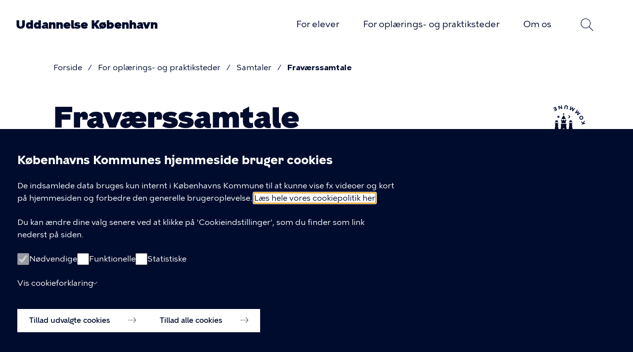

--- FILE ---
content_type: text/html; charset=UTF-8
request_url: https://uddannelse.kk.dk/for-oplaerings-og-praktiksteder/samtaler/fravaerssamtale
body_size: 16666
content:
<!DOCTYPE html>
<html lang="da" dir="ltr">
  <head>
    <meta charset="utf-8" />
<meta property="og:type" content="article" />
<meta property="og:image" content="https://uddannelse.kk.dk/sites/default/files/kk_open_graph_image/kk-logo_white.jpg" />
<meta name="Department" content="Sundheds- og Omsorgsforvaltningen" />
<meta name="description" content="Er du uddannelsesansvarlig, skal du indkalde eleven til en fraværssamtale, hvis eleven har haft 3 perioder med fravær." />
<link rel="canonical" href="https://uddannelse.kk.dk/for-oplaerings-og-praktiksteder/samtaler/fravaerssamtale" />
<meta name="Generator" content="Drupal 10 (https://www.drupal.org)" />
<meta name="MobileOptimized" content="width" />
<meta name="HandheldFriendly" content="true" />
<meta name="viewport" content="width=device-width, initial-scale=1.0" />
<link rel="icon" href="/themes/custom/kk_basis/favicon.png" type="image/vnd.microsoft.icon" />

    <title>Fraværssamtale | Uddannelse København</title>
    <link rel="stylesheet" media="all" href="/sites/default/files/css/css_xmAnRs2Kja27ZbhqtN0nV529MLPy-5mwC44f2FZHrQ4.css?delta=0&amp;language=da&amp;theme=kk_basis&amp;include=[base64]" />
<link rel="stylesheet" media="all" href="/sites/default/files/css/css_7F_cjLjAy0pHc8TI645WoqlaIjUKnccI6M3zXgeQqCU.css?delta=1&amp;language=da&amp;theme=kk_basis&amp;include=[base64]" />

    <script src="/sites/default/files/js/js_6t8DnVPPUh753PyYRk8_KIAo9TEPcnkKNbuEr2w9Qx0.js?scope=header&amp;delta=0&amp;language=da&amp;theme=kk_basis&amp;include=[base64]"></script>

  </head>
  <body class="has-no-image-banner path-node page-node-type-article color-scheme-14">
        <a href="#main-content" class="visually-hidden focusable skip-link">
      Gå til hovedindhold
    </a>
    
      <div class="dialog-off-canvas-main-canvas" data-off-canvas-main-canvas>
    <div class="layout-container">
  <div class="page-content">
    <header role="banner">
        <div class="region region-header">
    <div class="region-header__inner">
      <div class="region-header__menu">
        <div id="block-kk-basis-branding" class="block block-system block-system-branding-block">
  
    
          <div class="site-name">
      <a href="/" rel="home">Uddannelse København</a>
    </div>
    </div>
<button class="menu-toggle btn--menu js-menu-toggle js-search-form-button--close" aria-expanded="false" aria-controls="block-primaernavigation">Åben menu</button>
<nav role="navigation" aria-labelledby="block-primaernavigation-menu" id="block-primaernavigation" class="block block-menu navigation mobile-hidden menu--main">
            
  <h1 class="visually-hidden" id="block-primaernavigation-menu">Primær navigation</h1>
  

        <div class="top">
      <h2>Menu</h2>
      <button class="menu-search-icon search-form-button search-form-button--toggle js-search-form-button--toggle js-menu-toggle" aria-controls="views-exposed-filter-blocksearch-page-1">Søg</button>
      <button class="menu-toggle btn--close js-menu-toggle">Luk menu</button>
    </div>
    
        <ul class="menu">
                  <li class="menu-item menu-item--collapsed">
        <a href="/for-elever" class="link-animate-on-hover" data-link-text="For elever" data-drupal-link-system-path="node/2">For elever</a>
              </li>
                <li class="menu-item menu-item--collapsed menu-item--active-trail">
        <a href="/for-oplaerings-og-praktiksteder" class="link-animate-on-hover" data-link-text="For oplærings- og praktiksteder" data-drupal-link-system-path="node/4">For oplærings- og praktiksteder</a>
              </li>
                <li class="menu-item menu-item--collapsed">
        <a href="/om-os" class="link-animate-on-hover" data-link-text="Om os" data-drupal-link-system-path="node/3">Om os</a>
              </li>
      </ul>
  


  </nav>
<div>
  <button class="search-form-button search-form-button--focus js-search-form-button--focus">Søg</button>
</div>
  <div class="views-exposed-form block block-views block-views-exposed-filter-blocksearch-page-1 search-form-block search-form-block--collapsible" data-drupal-selector="views-exposed-form-search-page-1" id="block-blotlagtformularsearchpage-1">
  <button class="search-form-button search-form-button--toggle js-search-form-button--toggle" aria-controls="views-exposed-filter-blocksearch-page-1" aria-haspopup="true">Søg</button>
  <div id="views-exposed-filter-blocksearch-page-1" class="search-form js-search-form" aria-expanded="false">
          <form action="/soeg" method="get" id="views-exposed-form-search-page-1" accept-charset="UTF-8">
  <div class="form--inline clearfix">
  <div class="js-form-item form-item js-form-type-search-api-autocomplete form-type-search-api-autocomplete js-form-item-soeg form-item-soeg">
      <label for="edit-soeg">Hvad leder du efter?</label>
        <input placeholder="Søg her ..." autocomplete="off" data-drupal-selector="edit-soeg" data-search-api-autocomplete-search="search" class="form-autocomplete form-text" data-autocomplete-path="/search_api_autocomplete/search?display=page_1&amp;&amp;filter=soeg" type="text" id="edit-soeg" name="soeg" value="" size="30" maxlength="128" />

        </div>
<div data-drupal-selector="edit-actions" class="form-actions js-form-wrapper form-wrapper" id="edit-actions"><input data-drupal-selector="edit-submit-search" type="submit" id="edit-submit-search" value="Søg" class="button js-form-submit form-submit" />
</div>

</div>

</form>

        <button class="btn--close search-form-button--close js-search-form-button--close" aria-controls="views-exposed-filter-blocksearch-page-1">Luk</button>
  </div>
</div>

      </div>
    </div>
  </div>

        <div class="region region-banner">
    <div class="views-element-container block block-views block-views-blockcrisis-banner-block-1" id="block-views-block-crisis-banner-block-1">
  
    
      <div><div class="view view-crisis-banner view-id-crisis_banner view-display-id-block_1 js-view-dom-id-a6311f8159a25f641b4c01e148adfd9b0336c2126e33d8f00522caad0abe6178">
  
    
        
  
          </div>
</div>

  </div>
<div id="block-breadcrumb" class="block block-system block-system-breadcrumb-block">
  
    
          
  <nav class="breadcrumb" role="navigation" aria-labelledby="system-breadcrumb">
    <h1 id="system-breadcrumb" class="visually-hidden">Brødkrumme</h1>
    <ol class="breadcrumb__list">
                <li  class="breadcrumb__item breadcrumb__level--1">
                  <a href="/" class="breadcrumb__link link-animate-on-hover" data-link-text="Forside">Forside</a>
              </li>
                <li  class="breadcrumb__item breadcrumb__level--2">
                  <a href="/for-oplaerings-og-praktiksteder" class="breadcrumb__link link-animate-on-hover" data-link-text="For oplærings- og praktiksteder">For oplærings- og praktiksteder</a>
              </li>
                <li  class="breadcrumb__item breadcrumb__level--3 mobile-highlight">
                  <a href="/for-praktiksteder/samtaler" class="breadcrumb__link link-animate-on-hover" data-link-text="Samtaler">Samtaler</a>
              </li>
                <li  class="breadcrumb__item breadcrumb__level--4">
                  <span>Fraværssamtale</span>
              </li>
        </ol>
  </nav>

  </div>
<div data-drupal-messages-fallback class="hidden"></div>
<div id="block-banner" class="block block-kk-base block-kk-base-banner">
  
    
      
<article class="node node--type-article node--view-mode-banner">
  
  
  
</article>

  </div>

  </div>

    </header>

    <main role="main">
      <a id="main-content" tabindex="-1"></a>
      <div class="layout-content">
          <div class="region region-content">
    <div id="block-kobenhavnermaerket" class="block block-kk-base block-kk-base-cph-brand">
  
    
      <div  class="kk-base-cph-brand">
  <div class="kk-base-cph-brand-inner" role="presentation">
          <svg class="svg svg-cph-brand" width="101" height="104" viewBox="0 0 101 104" fill="none" xmlns="http://www.w3.org/2000/svg">
  <path d="M64.0174 97.5272L60.2035 98.6409L61.1849 102.082L59.1664 102.674L56.8524 94.3856L58.8262 93.8094L59.7407 97.0119L63.5156 95.9093L62.5287 92.7234L64.4914 92.1472L67.0786 100.358L65.0713 100.946L64.0174 97.5272ZM92.1146 32.2136C90.7095 32.9449 89.0535 32.3964 88.3453 31.0666C87.6372 29.7202 88.1279 28.058 89.533 27.3267C90.9381 26.5953 92.5942 27.1438 93.3079 28.4902C94.016 29.82 93.5198 31.4877 92.1146 32.2136ZM94.9863 27.6203C93.7707 25.3099 91.0329 24.2904 88.6018 25.5536C86.1763 26.8169 85.457 29.6261 86.6725 31.9365C87.8881 34.247 90.6259 35.2665 93.057 34.0032C95.4881 32.7399 96.2018 29.9253 94.9863 27.6203ZM58.369 4.47133L57.6999 9.41363L55.6591 9.13659L56.2279 4.63756C56.4174 3.15265 56.094 2.15533 54.6554 1.97803C53.1945 1.79518 52.6314 2.70386 52.4474 4.1666L51.8786 8.66564L49.8322 8.43847L50.4066 3.52388C50.7021 1.158 52.3024 -0.216087 54.8896 0.105273C57.4657 0.421092 58.6645 2.12762 58.369 4.47133ZM43.5872 94.9286L45.4384 94.9618L49.8211 100.248L49.7988 95.0283L51.8173 95.0616L51.8229 103.661L49.8155 103.627L49.8099 103.417C49.8155 103.123 49.6371 102.713 49.3137 102.359L45.4774 97.7045L45.3436 103.561L43.3028 103.528L43.5872 94.9286ZM65.1103 2.52101L67.0229 3.20252L65.4505 8.66564L69.8053 4.63201L70.9651 5.16392L70.6863 11.0703L73.8367 6.35517L75.6154 7.3802L70.6249 14.3836L68.7905 13.5414L69.0358 7.80683L64.7312 11.6798L62.8632 10.821L65.1103 2.52101ZM80.6895 10.8708L82.2619 12.1452L78.9554 16.7329L84.4254 14.3836L85.3343 15.2701L83.076 20.7388L87.6316 17.359L88.9642 18.9159L81.8995 23.8471L80.4609 22.4453L82.6355 17.1263L77.2715 19.3425L75.805 17.913L80.6895 10.8708ZM13.6945 85.4817C12.3005 86.2297 10.6333 85.7089 9.90846 84.3902C9.81924 84.2295 9.75233 84.0578 9.69657 83.8916L15.1498 83.3319C15.0662 84.1963 14.5588 85.0163 13.6945 85.4817ZM11.046 80.6281C12.4399 79.8801 14.1071 80.4009 14.8376 81.7362C14.9157 81.8803 14.9826 82.0299 15.0328 82.185L9.5962 82.7446C9.691 81.8858 10.1984 81.088 11.046 80.6281ZM18.2891 83.0106L18.1664 81.8637L16.9509 81.9911C16.8505 81.6032 16.6944 81.2154 16.4937 80.8442C15.2446 78.5559 12.4901 77.5752 10.0813 78.8717C8.45314 79.7471 7.62232 81.3151 7.63347 82.9496L6.39004 83.0771L6.55174 84.2129L7.78402 84.0855C7.88439 84.4955 8.04052 84.8944 8.2524 85.2823C9.50699 87.5706 12.2559 88.5513 14.6647 87.2547C16.3041 86.3738 17.1405 84.7836 17.1126 83.1325L18.2891 83.0106ZM76.6358 84.7836L78.2974 83.3042L84.7321 85.7809L81.8884 79.52L83.26 77.8023L87.2468 86.6397L85.7525 88.2133L76.6358 84.7836ZM45.1931 8.50496L43.3641 8.80415L38.0837 4.41039L39.0651 9.54106L37.0745 9.8735L35.4853 1.41842L37.4648 1.08597L37.5038 1.29098C37.554 1.5791 37.8049 1.95032 38.1841 2.24398L42.8121 6.12246L41.8642 0.337982L43.8883 0L45.1931 8.50496ZM85.2953 74.899L86.1372 73.259L92.8395 71.6466L88.0944 69.3916L89.0033 67.6019L96.804 71.3419L95.9007 73.126L95.7111 73.0374C95.4435 72.9044 94.9974 72.8877 94.5346 73.0152L88.6408 74.417L93.8934 77.0876L92.9734 78.8994L85.2953 74.899ZM7.80633 67.6019L8.70405 69.4525L5.69304 70.8931C6.86957 71.7076 8.70963 72.3558 10.098 72.3171L11.0515 74.2785C9.40105 74.4114 7.22643 73.6413 5.87705 72.8268L3.42921 78.3896L2.30844 76.0903L4.34366 71.5414L0.897728 73.1925L0 71.3363L7.80633 67.6019ZM23.0677 91.3105C23.7034 91.7427 24.339 91.7538 24.7126 91.2053C25.0472 90.7177 24.9189 90.2301 24.1606 89.7148L23.0454 88.9613L21.9525 90.557L23.0677 91.3105ZM21.4785 94.5629C22.2369 95.0727 22.8224 94.984 23.1959 94.4466C23.5249 93.9701 23.4301 93.3883 22.6551 92.8619L21.0994 91.8092L19.9284 93.5157L21.4785 94.5629ZM22.2201 86.5289L25.0527 88.446C27.1103 89.8367 27.3333 91.0169 26.5694 92.1195C26.1233 92.7677 25.4263 93.0835 24.5844 92.9617C25.3594 93.8592 25.4319 94.8012 24.8464 95.6544C24.0435 96.8235 22.683 97.2557 20.6087 95.8484L17.3356 93.6321L22.2201 86.5289ZM97.5512 65.2084L96.5866 63.5184C97.5345 62.9921 98.0809 62.3604 98.2593 61.4407C98.4211 60.6207 98.198 59.9779 97.5791 59.856C96.8765 59.7175 96.4081 60.5265 96.0624 61.3576C95.4825 62.8868 94.5402 64.2554 92.728 63.9007C91.111 63.5849 90.3694 62.1222 90.7708 60.1109C91.0441 58.7479 91.5961 57.8171 92.7782 57.0746L93.6982 58.7202C93.0235 59.1247 92.6053 59.7175 92.4492 60.5043C92.2875 61.3243 92.4882 61.8396 92.9734 61.9338C93.5811 62.0502 94.0328 61.4351 94.3785 60.5154C95.0197 58.8643 95.8784 57.4957 97.8133 57.8725C99.7425 58.2492 100.334 59.9835 99.9656 61.8396C99.6478 63.4243 98.8281 64.4825 97.5512 65.2084ZM91.7355 45.8547L91.295 43.849L94.5625 43.1453C93.609 42.0815 91.9697 41.0233 90.6147 40.7407L90.1519 38.6131C91.7912 38.8624 93.7261 40.1201 94.8413 41.2227L98.5326 36.3802L99.079 38.879L96.029 42.8295L99.7649 42.0261L100.205 44.0318L91.7355 45.8547ZM32.6751 11.3695L26.7534 14.1398L26.0174 12.594L30.0711 10.6991L29.3518 9.18646L25.9728 10.7711L25.2367 9.22524L28.6158 7.64061L27.8407 6.00611L23.787 7.90102L23.051 6.35517L28.9726 3.58482L32.6751 11.3695ZM32.3795 92.0862L38.6246 94.0365L38.106 95.6655L33.8293 94.3302L33.3219 95.9259L36.8905 97.0396L36.3719 98.6686L32.8033 97.5549L32.2569 99.278L36.5336 100.613L36.015 102.242L29.77 100.292L32.3795 92.0862ZM73.1285 93.5656L72.6156 90.1414L75.5151 92.0918L73.1285 93.5656ZM78.6655 94.2083L80.4163 92.9173L72.4873 87.8642L70.6417 89.0167L71.8238 98.2918L73.6917 97.3222L73.4073 95.4106L77.0763 93.139L78.6655 94.2083ZM48.4048 78.6445C45.2154 78.6445 43.8548 81.0159 39.645 81.0159C41.2676 81.4924 44.7804 82.2626 48.4048 82.2626C52.0292 82.2626 55.542 81.4924 57.1646 81.0159C52.9492 81.0159 51.5887 78.6445 48.4048 78.6445ZM64.8148 73.5194C63.4933 74.2452 62.1718 74.7272 59.763 74.7272C57.3542 74.7272 56.0438 74.1787 54.7223 73.4473C53.2503 72.6384 51.5496 71.6134 48.3992 71.5857C45.2488 71.6134 43.5481 72.6384 42.0761 73.4473C40.7546 74.1732 39.4442 74.7272 37.0354 74.7272C34.6266 74.7272 33.3051 74.2452 31.9836 73.5194C30.4949 72.6994 28.5098 71.3585 25.181 71.7242C30.2161 78.1514 37.1247 78.0517 37.1247 78.0517C40.1747 78.0517 41.9032 77.4367 43.392 76.6166C44.6968 75.8963 46.0462 75.032 48.3992 75.0098C50.7467 75.032 52.1017 75.8963 53.4064 76.6166C54.8952 77.4367 56.6237 78.0517 59.6738 78.0517C59.6738 78.0517 66.588 78.1514 71.6175 71.7242C68.2942 71.3585 66.3036 72.6994 64.8148 73.5194ZM71.4669 64.405C68.1604 64.405 66.4318 65.6738 64.904 66.516C63.5491 67.2584 62.3837 67.9842 59.9135 67.9842C57.4434 67.9842 56.2725 67.2584 54.9231 66.516C53.4064 65.6793 51.6779 64.7318 48.4048 64.7208C45.1373 64.7318 43.4032 65.6793 41.8865 66.516C40.5316 67.2584 39.3662 67.9842 36.896 67.9842C34.4259 67.9842 33.2605 67.2584 31.9056 66.516C30.3778 65.6738 28.6492 64.405 25.3427 64.405C23.2517 64.405 20.7593 65.0588 20.7593 65.0588L22.5547 68.156C22.5547 68.156 24.0546 67.89 25.3483 67.89C27.8184 67.89 29.1511 68.6103 30.5004 69.3583C32.0282 70.2005 33.2996 71.3585 36.6061 71.3585C39.9126 71.3585 41.7192 70.2947 43.2415 69.4525C44.5853 68.7101 45.9737 68.0729 48.4104 68.0618C50.8471 68.0729 52.2299 68.7101 53.5793 69.4525C55.1015 70.2947 56.9081 71.3585 60.2147 71.3585C63.5212 71.3585 64.7925 70.2005 66.3203 69.3583C67.6753 68.6103 69.0079 67.89 71.4725 67.89C72.7605 67.89 74.266 68.156 74.266 68.156L76.0615 65.0588C76.0503 65.0588 73.5523 64.405 71.4669 64.405ZM35.1062 26.0634L32.4799 25.4705L34.3088 27.4375L32.4799 29.3989L35.1062 28.806L35.9035 31.3603L36.7009 28.806L39.3272 29.3989L37.4982 27.4375L39.3272 25.4705L36.7009 26.0634L35.9035 23.5091L35.1062 26.0634ZM68.5172 47.8106H69.3481V46.5916C69.3481 46.5916 68.2775 46.3756 68.2775 45.2619H68.2719L68.2106 44.1925L69.2421 43.3614L69.4484 41.1673H67.9429L67.7478 42.7187H66.2924L66.075 41.1673H65.2386H64.4078L64.1903 42.7187H62.735L62.5398 41.1673H61.0343L61.2406 43.3614L62.2722 44.1925L62.2108 45.2619H62.2053C62.2053 46.37 61.1347 46.5916 61.1347 46.5916V47.8106H61.9655C61.9265 51.9329 59.8689 57.8836 59.8689 62.3604H65.2386H70.6138C70.6138 57.8836 68.5563 51.9329 68.5172 47.8106ZM68.5953 39.7434V39.0286C68.5953 36.973 67.0731 35.6876 65.2442 35.6876C63.4152 35.6876 61.893 36.973 61.893 39.0286V39.7434H68.5953ZM34.8385 47.8106H35.6693V46.5916C35.6693 46.5916 34.5988 46.3756 34.5988 45.2619H34.5932L34.5318 44.1925L35.5634 43.3614L35.7697 41.1673H34.2586L34.0635 42.7187H32.6081L32.3907 41.1673H31.5599H30.729L30.5116 42.7187H29.0563L28.8611 41.1673H27.3556L27.5619 43.3614L28.5935 44.1925L28.5321 45.2619H28.5265C28.5265 46.37 27.456 46.5916 27.456 46.5916V47.8106H28.2868C28.2477 51.9329 26.1902 57.8836 26.1902 62.3604H31.5654H36.9407C36.9351 57.8836 34.8775 51.9329 34.8385 47.8106ZM50.0943 20.8662C50.0943 19.9409 49.336 19.1874 48.3992 19.1874C47.4625 19.1874 46.7041 19.9409 46.7041 20.8662C46.7041 21.7915 47.4625 22.5451 48.3992 22.5451C49.336 22.5451 50.0943 21.7915 50.0943 20.8662ZM55.319 44.0762H41.4851V46.1484C41.4851 46.1484 42.3493 46.5307 42.3493 47.4782C42.3493 49.3786 40.855 56.9195 41.1449 62.3549H45.9625L46.325 57.191C46.4867 55.8889 47.3286 55.1243 48.4048 55.1243C49.481 55.1243 50.3229 55.8834 50.4846 57.191L50.8471 62.3549H55.6647C55.9546 56.9195 54.4603 49.3786 54.4603 47.4782C54.4603 46.5252 55.3245 46.1484 55.3245 46.1484L55.319 44.0762ZM34.9166 39.7434V39.0286C34.9166 36.973 33.3943 35.6876 31.5654 35.6876C29.7365 35.6876 28.2143 36.973 28.2143 39.0286V39.7434H34.9166ZM53.6796 42.4361C53.6796 42.4361 53.3395 39.8597 53.3395 39.0064C53.3395 37.7709 54.5328 37.2944 54.5328 37.2944L54.6833 34.5462H52.4195L52.1853 36.2749H50.1835L49.9493 34.5462H46.8603L46.6261 36.2749H44.6243L44.3901 34.5462H42.1263L42.2768 37.2944C42.2768 37.2944 43.4701 37.7709 43.4701 39.0064C43.4701 39.8597 43.13 42.4361 43.13 42.4361H53.6796ZM60.6886 24.1519C59.7686 24.102 58.9266 24.4234 58.2965 24.9774C58.2519 25.0162 58.291 25.0882 58.3467 25.0716C58.7426 24.9608 59.172 24.9386 59.6236 25.0439C60.5715 25.2711 61.3187 26.0579 61.4748 27.0164C61.7313 28.5567 60.5381 29.892 59.0326 29.892C58.7928 29.892 58.5642 29.8588 58.3523 29.7978C58.2965 29.7812 58.2575 29.8532 58.3021 29.892C58.8876 30.4073 59.6571 30.7287 60.5046 30.7287C62.3893 30.7287 63.9004 29.1717 63.8167 27.2823C63.7331 25.6146 62.3614 24.2405 60.6886 24.1519ZM53.5012 32.4518V32.9394H43.3028V32.4518C43.3028 31.2772 48.3992 23.559 48.3992 23.559C48.3992 23.559 53.5012 31.2772 53.5012 32.4518Z" fill="currentColor"/>
</svg>
      </div>
</div>

  </div>
<div id="block-kk-basis-page-title" class="block block-core block-page-title-block">
  
    
      
  <h1 class="page-title"><span class="field field--name-title field--type-string field--label-hidden">Fraværssamtale</span>
</h1>


  </div>

<article class="node node--type-article node--view-mode-full">

  
    

  
  <div class="node__content">
    
            <div class="field field--name-teaser field--type-string field--label-hidden field__item">Er du uddannelsesansvarlig, skal du indkalde eleven til en fraværssamtale, hvis eleven har haft 3 perioder med fravær.</div>
      
      <div class="field field--name-paragraphs field--type-entity-reference-revisions field--label-hidden field__items">
              <div class="field__item">  <div class="paragraph paragraph--type--text paragraph--view-mode--default">
          
            <div class="clearfix text-formatted field field--name-text field--type-text-long field--label-hidden field__item"><p>Hvis eleven har fravær under sin <a href="/node/125">prøvetid</a>, skal I følge de retningslinjer, der er beskrevet&nbsp;her.&nbsp;</p><p><strong>Efter godkendt prøvetid</strong></p><p>Når prøvetiden er godkendt, følges SUF’s fraværspolitik i forhold til en tidlig dialog med den sygemeldte elev. Den tidlige dialog med den sygemeldte elev foregår via <strong>1-5-10 modellen</strong>, hvor oplæringsstedet kontakter eleven op til 3 gange telefonisk i fraværsperioden.&nbsp;</p><p><strong>1. sygefraværsdag:&nbsp;</strong></p><p>Eleven sygemelder sig. Forslag til spørgsmål:&nbsp;</p><ul type="circle"><li>Hvordan har du det?</li><li>Hvornår forventes du rask?</li><li>Evt.: Har du opgaver, der skal overleveres?</li></ul><p><strong>5. sygefraværsdag:&nbsp;</strong></p><p>Fokus på elevens trivsel.&nbsp;Forslag til spørgsmål:&nbsp;</p><ul><li>Hvordan har du det?</li><li>Er der noget, som vi kan gøre for dig?&nbsp;</li><li>Er der forhold på dit oplæringssted, der har betydning for dit fravær?</li><li>Hvornår forventes du rask?</li></ul><p><strong>10. sygefraværsdag:&nbsp;</strong></p><p>Hvis eleven forsat er sygemeldt, skal eleven orienteres om, at Uddannelse København vil indkalde til en fraværssamtale og bede om en lægeerklæring. Uddannelse København overtager derefter sagen.</p><p><strong>Ved 3 fraværsperioder, indkaldes eleven til en fraværssamtale.</strong></p></div>
      
      </div>
</div>
              <div class="field__item">  <div class="paragraph paragraph--type--accordion paragraph--view-mode--default">
            
                        <h2  class="field field--name-field-title field--type-string field--label-hidden field__item">Sådan holder I fraværssamtaler</h2>
            
            <div class="field field--name-field-accordion-items field--type-accordion-item field--label-hidden field__items">
                            <details class="kk-accordion__unfolder"><summary class="kk-accordion__unfolder-summary show-all">Fold alle ud</summary></details>
                            <div class="kk-accordion">
  <details class="kk-accordion__details">
    <summary  class="kk-accordion__summary">
      <div class="kk-accordion__summary-visual" aria-hidden="true"><svg class="svg svg-plus" width="19" height="19" viewBox="0 0 19 19" fill="none" xmlns="http://www.w3.org/2000/svg">
    <rect class="svg-plus__horizontal" y="9" width="18.5" height="0.5" fill="currentColor"/>
    <rect class="svg-plus__vertical" x="9" y="18.5" width="18.5" height="0.5" transform="rotate(-90 9 18.5)" fill="currentColor"/>
</svg></div>
      <h3>Før samtalen </h3>
    </summary>
    <div class="kk-accordion__text">
      <p>Det er enten dig som uddannelsesansvarlig&nbsp;eller den nærmeste leder, som indkalder eleven til samtale. <a href="https://eduadm.dk/Elev/Liste" target="_blank">Det foregår på skrift via&nbsp;EduAdm</a>.</p><p>Her skal I oplyse eleven om:&nbsp;</p><ul><li>Dato og tidspunkt&nbsp;</li><li>Adresse/lokale&nbsp;</li><li>Deltagere&nbsp;</li><li>Årsagen til samtalen&nbsp;</li><li>At eleven har mulighed for at tage en bisidder med til mødet.&nbsp;</li></ul><p>Til samtalen deltager eleven, den uddannelsesansvarlige og evt. oplæringsvejlederen. Er eleven under 18 år, skal elevens forældre eller værge have besked om mødet, og de må også gerne deltage.&nbsp;</p>
    </div>
  </details>
</div>

                            <div class="kk-accordion">
  <details class="kk-accordion__details">
    <summary  class="kk-accordion__summary">
      <div class="kk-accordion__summary-visual" aria-hidden="true"><svg class="svg svg-plus" width="19" height="19" viewBox="0 0 19 19" fill="none" xmlns="http://www.w3.org/2000/svg">
    <rect class="svg-plus__horizontal" y="9" width="18.5" height="0.5" fill="currentColor"/>
    <rect class="svg-plus__vertical" x="9" y="18.5" width="18.5" height="0.5" transform="rotate(-90 9 18.5)" fill="currentColor"/>
</svg></div>
      <h3>Under samtalen </h3>
    </summary>
    <div class="kk-accordion__text">
      <p>Under samtalen er det vigtigt, at I laver en handleplan, hvor I beskriver, hvilke konkrete punkter eleven skal arbejde med. I skal også fastsætte en dato for, hvornår I skal mødes igen&nbsp;for at&nbsp;følge op på, hvordan det går.</p><p><a href="/for-praktiksteder/samtaler/dokumentation-af-samtaler" target="_blank">I skal bruge&nbsp;Skabelon til dokumentation&nbsp;til at skrive et referat af samtalen.&nbsp;&nbsp;</a></p>
    </div>
  </details>
</div>

                            <div class="kk-accordion">
  <details class="kk-accordion__details">
    <summary  class="kk-accordion__summary">
      <div class="kk-accordion__summary-visual" aria-hidden="true"><svg class="svg svg-plus" width="19" height="19" viewBox="0 0 19 19" fill="none" xmlns="http://www.w3.org/2000/svg">
    <rect class="svg-plus__horizontal" y="9" width="18.5" height="0.5" fill="currentColor"/>
    <rect class="svg-plus__vertical" x="9" y="18.5" width="18.5" height="0.5" transform="rotate(-90 9 18.5)" fill="currentColor"/>
</svg></div>
      <h3>Efter samtalen</h3>
    </summary>
    <div class="kk-accordion__text">
      <p>Efter samtalen skal du som uddannelsesansvarlig uploade referatet&nbsp;i&nbsp;<a href="https://eduadm.dk/Elev/Liste" target="_blank">EduAdm</a> og&nbsp;fortælle eleven, at dokumenterne ligger i&nbsp;EduAdm.</p><p>Husk, at de skal være synlige for eleven.&nbsp;</p>
    </div>
  </details>
</div>

                            <div class="kk-accordion">
  <details class="kk-accordion__details">
    <summary  class="kk-accordion__summary">
      <div class="kk-accordion__summary-visual" aria-hidden="true"><svg class="svg svg-plus" width="19" height="19" viewBox="0 0 19 19" fill="none" xmlns="http://www.w3.org/2000/svg">
    <rect class="svg-plus__horizontal" y="9" width="18.5" height="0.5" fill="currentColor"/>
    <rect class="svg-plus__vertical" x="9" y="18.5" width="18.5" height="0.5" transform="rotate(-90 9 18.5)" fill="currentColor"/>
</svg></div>
      <h3>Opfølgning på samtalen</h3>
    </summary>
    <div class="kk-accordion__text">
      <p>I afholder næste samtale på det tidspunkt, I har besluttet i handleplanen. Til den samtale følger I&nbsp;op på, hvordan det går med eleven, og om eleven er lykkedes med at sænke sit fravær.</p><p>Igen skal du som uddannelsesansvarlig skrive referat af samtalen ved at bruge<strong>&nbsp;</strong><a href="/for-praktiksteder/samtaler/dokumentation-af-samtaler" target="_blank">skabelonen&nbsp;til dokumentation</a>&nbsp;og derefter uploade det i&nbsp;<a href="https://eduadm.dk/Elev/Liste" target="_blank">EduAdm</a>.</p><p>Fortæl eleven, at dokumentet ligger i&nbsp;EduAdm,&nbsp;og husk, at dokumentet skal være synligt for eleven.</p>
    </div>
  </details>
</div>

                    </div>
    
      </div>
</div>
              <div class="field__item">  <section class="appearance--dark paragraph paragraph--type--factbox paragraph--view-mode--default" aria-labelledby="paragraph-factbox-title">
          <h2 class="field field--name-title field--type-string field--label-hidden field__item" id="paragraph-factbox-title">
        For social- og sundhedsuddannelserne
      </h2>
      
            <div class="clearfix text-formatted field field--name-text field--type-text-long field--label-hidden field__item"><p>Når du holder fraværssamtaler med social- og sundhedselever, dokumenterer du samtalen i Vejlederuniverset.</p></div>
      
<div class="field field--name-link field--type-link field--label-hidden field__items">
              <div class="field__item">
            <div class="kk-link kk-link--internal">
        <span><a href="/for-oplaerings-og-praktiksteder/uddannelser/sosu/samtaler/vejlederuniverset" class="link-animate-on-hover">      Læs mere om Vejlederuniverset
      <span class="visually-hidden">Internal page</span>
    </a></span>
      </div>
    </div>
  </div>

      </section>
</div>
              <div class="field__item">  <section class="appearance--light paragraph paragraph--type--factbox paragraph--view-mode--default" aria-labelledby="paragraph-factbox-title--2">
          <h2 class="field field--name-title field--type-string field--label-hidden field__item" id="paragraph-factbox-title--2">
        Om EduAdm
      </h2>
      
            <div class="clearfix text-formatted field field--name-text field--type-text-long field--label-hidden field__item"><p>EduAdm (Education Administration) er Københavns Kommunes elevadministrationssystem. I EduAdm kan du finde informationer om eleverne, deres uddannelsesplan og dokumenter uploadet af tidligere oplæringssteder eller Uddannelse København. </p></div>
      
<div class="field field--name-link field--type-link field--label-hidden field__items">
              <div class="field__item">
            <div class="kk-link kk-link--internal">
        <span><a href="https://www.eduadm.dk/" class="link-animate-on-hover" target="_blank">      Log på EduAdm (eduadm.dk)
      <span class="visually-hidden">Internal page</span>
    </a></span>
      </div>
    </div>
  </div>

      </section>
</div>
              <div class="field__item">  <section class="appearance--dark paragraph paragraph--type--factbox paragraph--view-mode--default" aria-labelledby="paragraph-factbox-title--3">
          <h2 class="field field--name-title field--type-string field--label-hidden field__item" id="paragraph-factbox-title--3">
        Har du behov for sparring?
      </h2>
      
            <div class="clearfix text-formatted field field--name-text field--type-text-long field--label-hidden field__item"><p>Har du behov for sparring og samarbejde om et elevforløb, kan du kontakte os.</p></div>
      
<div class="field field--name-link field--type-link field--label-hidden field__items">
              <div class="field__item">
            <div class="kk-link kk-link--internal">
        <span><a href="/om-os/kontakt" class="link-animate-on-hover">      Kontakt os
      <span class="visually-hidden">Internal page</span>
    </a></span>
      </div>
    </div>
  </div>

      </section>
</div>
          </div>
  
  </div>

</article>

  </div>

      </div>
      
      
    </main>
  </div>
      <footer role="contentinfo">
        <div class="region region-footer">
    <div class="kk-site-footer">

  <div class="kk-site-footer-gfx" data-kk-animate="fade-in-up">
          <div  id="block-sitefooter" class="kk-base-cph-brand">
  <div class="kk-base-cph-brand-inner" role="presentation">
          <svg class="svg svg-cph-brand" width="101" height="104" viewBox="0 0 101 104" fill="none" xmlns="http://www.w3.org/2000/svg">
  <path d="M64.0174 97.5272L60.2035 98.6409L61.1849 102.082L59.1664 102.674L56.8524 94.3856L58.8262 93.8094L59.7407 97.0119L63.5156 95.9093L62.5287 92.7234L64.4914 92.1472L67.0786 100.358L65.0713 100.946L64.0174 97.5272ZM92.1146 32.2136C90.7095 32.9449 89.0535 32.3964 88.3453 31.0666C87.6372 29.7202 88.1279 28.058 89.533 27.3267C90.9381 26.5953 92.5942 27.1438 93.3079 28.4902C94.016 29.82 93.5198 31.4877 92.1146 32.2136ZM94.9863 27.6203C93.7707 25.3099 91.0329 24.2904 88.6018 25.5536C86.1763 26.8169 85.457 29.6261 86.6725 31.9365C87.8881 34.247 90.6259 35.2665 93.057 34.0032C95.4881 32.7399 96.2018 29.9253 94.9863 27.6203ZM58.369 4.47133L57.6999 9.41363L55.6591 9.13659L56.2279 4.63756C56.4174 3.15265 56.094 2.15533 54.6554 1.97803C53.1945 1.79518 52.6314 2.70386 52.4474 4.1666L51.8786 8.66564L49.8322 8.43847L50.4066 3.52388C50.7021 1.158 52.3024 -0.216087 54.8896 0.105273C57.4657 0.421092 58.6645 2.12762 58.369 4.47133ZM43.5872 94.9286L45.4384 94.9618L49.8211 100.248L49.7988 95.0283L51.8173 95.0616L51.8229 103.661L49.8155 103.627L49.8099 103.417C49.8155 103.123 49.6371 102.713 49.3137 102.359L45.4774 97.7045L45.3436 103.561L43.3028 103.528L43.5872 94.9286ZM65.1103 2.52101L67.0229 3.20252L65.4505 8.66564L69.8053 4.63201L70.9651 5.16392L70.6863 11.0703L73.8367 6.35517L75.6154 7.3802L70.6249 14.3836L68.7905 13.5414L69.0358 7.80683L64.7312 11.6798L62.8632 10.821L65.1103 2.52101ZM80.6895 10.8708L82.2619 12.1452L78.9554 16.7329L84.4254 14.3836L85.3343 15.2701L83.076 20.7388L87.6316 17.359L88.9642 18.9159L81.8995 23.8471L80.4609 22.4453L82.6355 17.1263L77.2715 19.3425L75.805 17.913L80.6895 10.8708ZM13.6945 85.4817C12.3005 86.2297 10.6333 85.7089 9.90846 84.3902C9.81924 84.2295 9.75233 84.0578 9.69657 83.8916L15.1498 83.3319C15.0662 84.1963 14.5588 85.0163 13.6945 85.4817ZM11.046 80.6281C12.4399 79.8801 14.1071 80.4009 14.8376 81.7362C14.9157 81.8803 14.9826 82.0299 15.0328 82.185L9.5962 82.7446C9.691 81.8858 10.1984 81.088 11.046 80.6281ZM18.2891 83.0106L18.1664 81.8637L16.9509 81.9911C16.8505 81.6032 16.6944 81.2154 16.4937 80.8442C15.2446 78.5559 12.4901 77.5752 10.0813 78.8717C8.45314 79.7471 7.62232 81.3151 7.63347 82.9496L6.39004 83.0771L6.55174 84.2129L7.78402 84.0855C7.88439 84.4955 8.04052 84.8944 8.2524 85.2823C9.50699 87.5706 12.2559 88.5513 14.6647 87.2547C16.3041 86.3738 17.1405 84.7836 17.1126 83.1325L18.2891 83.0106ZM76.6358 84.7836L78.2974 83.3042L84.7321 85.7809L81.8884 79.52L83.26 77.8023L87.2468 86.6397L85.7525 88.2133L76.6358 84.7836ZM45.1931 8.50496L43.3641 8.80415L38.0837 4.41039L39.0651 9.54106L37.0745 9.8735L35.4853 1.41842L37.4648 1.08597L37.5038 1.29098C37.554 1.5791 37.8049 1.95032 38.1841 2.24398L42.8121 6.12246L41.8642 0.337982L43.8883 0L45.1931 8.50496ZM85.2953 74.899L86.1372 73.259L92.8395 71.6466L88.0944 69.3916L89.0033 67.6019L96.804 71.3419L95.9007 73.126L95.7111 73.0374C95.4435 72.9044 94.9974 72.8877 94.5346 73.0152L88.6408 74.417L93.8934 77.0876L92.9734 78.8994L85.2953 74.899ZM7.80633 67.6019L8.70405 69.4525L5.69304 70.8931C6.86957 71.7076 8.70963 72.3558 10.098 72.3171L11.0515 74.2785C9.40105 74.4114 7.22643 73.6413 5.87705 72.8268L3.42921 78.3896L2.30844 76.0903L4.34366 71.5414L0.897728 73.1925L0 71.3363L7.80633 67.6019ZM23.0677 91.3105C23.7034 91.7427 24.339 91.7538 24.7126 91.2053C25.0472 90.7177 24.9189 90.2301 24.1606 89.7148L23.0454 88.9613L21.9525 90.557L23.0677 91.3105ZM21.4785 94.5629C22.2369 95.0727 22.8224 94.984 23.1959 94.4466C23.5249 93.9701 23.4301 93.3883 22.6551 92.8619L21.0994 91.8092L19.9284 93.5157L21.4785 94.5629ZM22.2201 86.5289L25.0527 88.446C27.1103 89.8367 27.3333 91.0169 26.5694 92.1195C26.1233 92.7677 25.4263 93.0835 24.5844 92.9617C25.3594 93.8592 25.4319 94.8012 24.8464 95.6544C24.0435 96.8235 22.683 97.2557 20.6087 95.8484L17.3356 93.6321L22.2201 86.5289ZM97.5512 65.2084L96.5866 63.5184C97.5345 62.9921 98.0809 62.3604 98.2593 61.4407C98.4211 60.6207 98.198 59.9779 97.5791 59.856C96.8765 59.7175 96.4081 60.5265 96.0624 61.3576C95.4825 62.8868 94.5402 64.2554 92.728 63.9007C91.111 63.5849 90.3694 62.1222 90.7708 60.1109C91.0441 58.7479 91.5961 57.8171 92.7782 57.0746L93.6982 58.7202C93.0235 59.1247 92.6053 59.7175 92.4492 60.5043C92.2875 61.3243 92.4882 61.8396 92.9734 61.9338C93.5811 62.0502 94.0328 61.4351 94.3785 60.5154C95.0197 58.8643 95.8784 57.4957 97.8133 57.8725C99.7425 58.2492 100.334 59.9835 99.9656 61.8396C99.6478 63.4243 98.8281 64.4825 97.5512 65.2084ZM91.7355 45.8547L91.295 43.849L94.5625 43.1453C93.609 42.0815 91.9697 41.0233 90.6147 40.7407L90.1519 38.6131C91.7912 38.8624 93.7261 40.1201 94.8413 41.2227L98.5326 36.3802L99.079 38.879L96.029 42.8295L99.7649 42.0261L100.205 44.0318L91.7355 45.8547ZM32.6751 11.3695L26.7534 14.1398L26.0174 12.594L30.0711 10.6991L29.3518 9.18646L25.9728 10.7711L25.2367 9.22524L28.6158 7.64061L27.8407 6.00611L23.787 7.90102L23.051 6.35517L28.9726 3.58482L32.6751 11.3695ZM32.3795 92.0862L38.6246 94.0365L38.106 95.6655L33.8293 94.3302L33.3219 95.9259L36.8905 97.0396L36.3719 98.6686L32.8033 97.5549L32.2569 99.278L36.5336 100.613L36.015 102.242L29.77 100.292L32.3795 92.0862ZM73.1285 93.5656L72.6156 90.1414L75.5151 92.0918L73.1285 93.5656ZM78.6655 94.2083L80.4163 92.9173L72.4873 87.8642L70.6417 89.0167L71.8238 98.2918L73.6917 97.3222L73.4073 95.4106L77.0763 93.139L78.6655 94.2083ZM48.4048 78.6445C45.2154 78.6445 43.8548 81.0159 39.645 81.0159C41.2676 81.4924 44.7804 82.2626 48.4048 82.2626C52.0292 82.2626 55.542 81.4924 57.1646 81.0159C52.9492 81.0159 51.5887 78.6445 48.4048 78.6445ZM64.8148 73.5194C63.4933 74.2452 62.1718 74.7272 59.763 74.7272C57.3542 74.7272 56.0438 74.1787 54.7223 73.4473C53.2503 72.6384 51.5496 71.6134 48.3992 71.5857C45.2488 71.6134 43.5481 72.6384 42.0761 73.4473C40.7546 74.1732 39.4442 74.7272 37.0354 74.7272C34.6266 74.7272 33.3051 74.2452 31.9836 73.5194C30.4949 72.6994 28.5098 71.3585 25.181 71.7242C30.2161 78.1514 37.1247 78.0517 37.1247 78.0517C40.1747 78.0517 41.9032 77.4367 43.392 76.6166C44.6968 75.8963 46.0462 75.032 48.3992 75.0098C50.7467 75.032 52.1017 75.8963 53.4064 76.6166C54.8952 77.4367 56.6237 78.0517 59.6738 78.0517C59.6738 78.0517 66.588 78.1514 71.6175 71.7242C68.2942 71.3585 66.3036 72.6994 64.8148 73.5194ZM71.4669 64.405C68.1604 64.405 66.4318 65.6738 64.904 66.516C63.5491 67.2584 62.3837 67.9842 59.9135 67.9842C57.4434 67.9842 56.2725 67.2584 54.9231 66.516C53.4064 65.6793 51.6779 64.7318 48.4048 64.7208C45.1373 64.7318 43.4032 65.6793 41.8865 66.516C40.5316 67.2584 39.3662 67.9842 36.896 67.9842C34.4259 67.9842 33.2605 67.2584 31.9056 66.516C30.3778 65.6738 28.6492 64.405 25.3427 64.405C23.2517 64.405 20.7593 65.0588 20.7593 65.0588L22.5547 68.156C22.5547 68.156 24.0546 67.89 25.3483 67.89C27.8184 67.89 29.1511 68.6103 30.5004 69.3583C32.0282 70.2005 33.2996 71.3585 36.6061 71.3585C39.9126 71.3585 41.7192 70.2947 43.2415 69.4525C44.5853 68.7101 45.9737 68.0729 48.4104 68.0618C50.8471 68.0729 52.2299 68.7101 53.5793 69.4525C55.1015 70.2947 56.9081 71.3585 60.2147 71.3585C63.5212 71.3585 64.7925 70.2005 66.3203 69.3583C67.6753 68.6103 69.0079 67.89 71.4725 67.89C72.7605 67.89 74.266 68.156 74.266 68.156L76.0615 65.0588C76.0503 65.0588 73.5523 64.405 71.4669 64.405ZM35.1062 26.0634L32.4799 25.4705L34.3088 27.4375L32.4799 29.3989L35.1062 28.806L35.9035 31.3603L36.7009 28.806L39.3272 29.3989L37.4982 27.4375L39.3272 25.4705L36.7009 26.0634L35.9035 23.5091L35.1062 26.0634ZM68.5172 47.8106H69.3481V46.5916C69.3481 46.5916 68.2775 46.3756 68.2775 45.2619H68.2719L68.2106 44.1925L69.2421 43.3614L69.4484 41.1673H67.9429L67.7478 42.7187H66.2924L66.075 41.1673H65.2386H64.4078L64.1903 42.7187H62.735L62.5398 41.1673H61.0343L61.2406 43.3614L62.2722 44.1925L62.2108 45.2619H62.2053C62.2053 46.37 61.1347 46.5916 61.1347 46.5916V47.8106H61.9655C61.9265 51.9329 59.8689 57.8836 59.8689 62.3604H65.2386H70.6138C70.6138 57.8836 68.5563 51.9329 68.5172 47.8106ZM68.5953 39.7434V39.0286C68.5953 36.973 67.0731 35.6876 65.2442 35.6876C63.4152 35.6876 61.893 36.973 61.893 39.0286V39.7434H68.5953ZM34.8385 47.8106H35.6693V46.5916C35.6693 46.5916 34.5988 46.3756 34.5988 45.2619H34.5932L34.5318 44.1925L35.5634 43.3614L35.7697 41.1673H34.2586L34.0635 42.7187H32.6081L32.3907 41.1673H31.5599H30.729L30.5116 42.7187H29.0563L28.8611 41.1673H27.3556L27.5619 43.3614L28.5935 44.1925L28.5321 45.2619H28.5265C28.5265 46.37 27.456 46.5916 27.456 46.5916V47.8106H28.2868C28.2477 51.9329 26.1902 57.8836 26.1902 62.3604H31.5654H36.9407C36.9351 57.8836 34.8775 51.9329 34.8385 47.8106ZM50.0943 20.8662C50.0943 19.9409 49.336 19.1874 48.3992 19.1874C47.4625 19.1874 46.7041 19.9409 46.7041 20.8662C46.7041 21.7915 47.4625 22.5451 48.3992 22.5451C49.336 22.5451 50.0943 21.7915 50.0943 20.8662ZM55.319 44.0762H41.4851V46.1484C41.4851 46.1484 42.3493 46.5307 42.3493 47.4782C42.3493 49.3786 40.855 56.9195 41.1449 62.3549H45.9625L46.325 57.191C46.4867 55.8889 47.3286 55.1243 48.4048 55.1243C49.481 55.1243 50.3229 55.8834 50.4846 57.191L50.8471 62.3549H55.6647C55.9546 56.9195 54.4603 49.3786 54.4603 47.4782C54.4603 46.5252 55.3245 46.1484 55.3245 46.1484L55.319 44.0762ZM34.9166 39.7434V39.0286C34.9166 36.973 33.3943 35.6876 31.5654 35.6876C29.7365 35.6876 28.2143 36.973 28.2143 39.0286V39.7434H34.9166ZM53.6796 42.4361C53.6796 42.4361 53.3395 39.8597 53.3395 39.0064C53.3395 37.7709 54.5328 37.2944 54.5328 37.2944L54.6833 34.5462H52.4195L52.1853 36.2749H50.1835L49.9493 34.5462H46.8603L46.6261 36.2749H44.6243L44.3901 34.5462H42.1263L42.2768 37.2944C42.2768 37.2944 43.4701 37.7709 43.4701 39.0064C43.4701 39.8597 43.13 42.4361 43.13 42.4361H53.6796ZM60.6886 24.1519C59.7686 24.102 58.9266 24.4234 58.2965 24.9774C58.2519 25.0162 58.291 25.0882 58.3467 25.0716C58.7426 24.9608 59.172 24.9386 59.6236 25.0439C60.5715 25.2711 61.3187 26.0579 61.4748 27.0164C61.7313 28.5567 60.5381 29.892 59.0326 29.892C58.7928 29.892 58.5642 29.8588 58.3523 29.7978C58.2965 29.7812 58.2575 29.8532 58.3021 29.892C58.8876 30.4073 59.6571 30.7287 60.5046 30.7287C62.3893 30.7287 63.9004 29.1717 63.8167 27.2823C63.7331 25.6146 62.3614 24.2405 60.6886 24.1519ZM53.5012 32.4518V32.9394H43.3028V32.4518C43.3028 31.2772 48.3992 23.559 48.3992 23.559C48.3992 23.559 53.5012 31.2772 53.5012 32.4518Z" fill="currentColor"/>
</svg>
      </div>
</div>
      </div>

  <div class="layout-content kk-site-footer__inner" data-kk-animate="fade-in-right">

    
          <div class="kk-site-footer__contact">
                  <h3 class="footer-menu-title">Kontakt</h3>
        
                  <h4>Uddannelse København</h4>
                          <div class="kk-site-footer__contact__item type-link">

  <div class="icon">
          <svg class="svg svg-arrow" width="16" height="16" viewBox="0 0 16 16" fill="none" xmlns="http://www.w3.org/2000/svg">
  <title>Link</title>
<path fill-rule="evenodd" clip-rule="evenodd" d="M11.2327 3.11755C11.3686 2.96082 11.5888 2.96082 11.7246 3.11755L15.8985 7.9336C16.0344 8.09033 16.0344 8.34445 15.8985 8.50118L11.7246 13.3172C11.5888 13.474 11.3686 13.474 11.2327 13.3172C11.0969 13.1605 11.0969 12.9064 11.2327 12.7497L15.1607 8.21739L11.2327 3.68513C11.0969 3.52839 11.0969 3.27428 11.2327 3.11755Z" fill="currentColor"/>
<path fill-rule="evenodd" clip-rule="evenodd" d="M0 8.21697C0 8.02487 0.166109 7.86914 0.371015 7.86914H14.9333C15.1382 7.86914 15.3043 8.02487 15.3043 8.21697C15.3043 8.40907 15.1382 8.56479 14.9333 8.56479H0.371015C0.166109 8.56479 0 8.40907 0 8.21697Z" fill="currentColor"/>
</svg>
      </div>

  <div>
    <span><a href="/om-os/kontakt" class="link-animate-on-hover" data-link-text="Flere kontaktoplysninger">Flere kontaktoplysninger</a></span>
          <div class="kk-site-footer__contact__item__extra-text"></div>
      </div>

</div>

                  <div class="kk-site-footer__contact__item type-text">

  <div class="icon">
      </div>

  <div>
    <span>Serridslevvej 2A, 1. sal<br />
2100 København Ø.</span>
          <div class="kk-site-footer__contact__item__extra-text"></div>
      </div>

</div>

                  <div class="kk-site-footer__contact__item type-phone">

  <div class="icon">
          <svg width="16" height="16" viewBox="0 0 16 16" fill="none" xmlns="http://www.w3.org/2000/svg">
<path d="M6.46459 3.98621C6.45987 3.97357 6.44802 3.9517 6.42455 3.91728C6.42219 3.91453 6.41949 3.91128 6.41674 3.90809C6.39818 3.8865 6.3712 3.8545 6.33666 3.81434C6.26737 3.73376 6.16828 3.6188 6.04954 3.4807C5.81185 3.20425 5.49475 2.8353 5.17745 2.46599C4.86015 2.09668 4.54235 1.72633 4.3034 1.44761C4.1841 1.30844 4.08379 1.19189 4.01335 1.10938C3.9782 1.06819 3.95003 1.03429 3.93034 1.01103C3.9207 0.999631 3.91216 0.990023 3.90593 0.982537C3.90437 0.98066 3.90287 0.978321 3.90105 0.976103L3.86687 0.949449C3.85432 0.94389 3.83978 0.941223 3.82194 0.941176C3.80299 0.941176 3.77566 0.946654 3.74675 0.967831L2.63734 1.80147L2.11486 2.24816C1.84222 2.5034 1.43188 3.25787 1.50938 4.48713L1.53965 4.80607C1.72767 6.30935 2.56744 8.05207 4.11004 10.0147L4.45184 10.4384V10.4393C5.74502 12.0132 7.05573 13.2006 8.32109 13.9779H8.32207C9.33465 14.5937 10.2754 14.9404 11.1395 15.0285C11.2913 15.0432 11.4431 15.0506 11.5761 15.0506H11.787L11.788 15.0515C12.3096 15.0221 12.6084 14.8869 12.707 14.8125L12.7206 14.8015L12.7353 14.7923L13.3603 14.3842L14.4502 13.5653C14.4934 13.5303 14.5 13.503 14.5 13.4862C14.5 13.4854 14.5003 13.481 14.4961 13.4697C14.4911 13.4564 14.4789 13.4324 14.4531 13.3952C14.4195 13.3557 14.2864 13.1991 14.0839 12.9605C13.8544 12.6901 13.5507 12.3319 13.247 11.9743C12.9433 11.6166 12.6397 11.2586 12.411 10.989C12.2968 10.8543 12.2005 10.7419 12.1327 10.6618C12.0989 10.6217 12.0717 10.5888 12.0526 10.5662C12.0453 10.5574 12.0393 10.5495 12.0341 10.5432L11.9862 10.5064C11.971 10.4995 11.9567 10.4972 11.9452 10.4972C11.9171 10.4972 11.8935 10.5058 11.8778 10.5175L10.7538 11.3566L10.745 11.3621L10.7362 11.3686L10.1405 11.7739L10.0604 11.8309C9.87146 11.9556 9.66206 12.0192 9.43636 12.0193C9.06001 12.0193 8.72584 11.8406 8.4168 11.6158C8.10061 11.3858 7.72986 11.0464 7.27419 10.6085L7.27223 10.6066C6.66203 10.0147 5.75607 9.05332 4.95967 7.86949L4.95869 7.86673C4.72775 7.51874 4.46478 7.10313 4.3493 6.70313C4.28986 6.49712 4.25952 6.26287 4.31512 6.02574C4.37122 5.78649 4.50772 5.57654 4.72138 5.41085L5.3005 4.92279L5.31026 4.9136L5.32101 4.90625L6.43432 4.06618C6.45769 4.04609 6.46834 4.01869 6.4685 4.00368C6.4685 4.00315 6.46912 3.99835 6.46459 3.98621ZM7.46853 4.00368C7.46841 4.29772 7.32781 4.57805 7.10035 4.7693L7.09059 4.77757L7.07984 4.78585L5.947 5.64063L5.38839 6.11213L5.37667 6.12224L5.36398 6.13143C5.31111 6.17046 5.29819 6.20122 5.29171 6.22886C5.2826 6.26799 5.28044 6.33882 5.31417 6.45588C5.38529 6.70235 5.56627 7.00681 5.80442 7.36581L6.08958 7.77298C6.76171 8.69863 7.48036 9.45687 7.98905 9.95037L8.30937 10.2537C8.60657 10.5314 8.83733 10.7325 9.02814 10.8713C9.28977 11.0616 9.40148 11.0781 9.43636 11.0781C9.44769 11.0781 9.45329 11.077 9.45784 11.0754C9.46315 11.0735 9.47831 11.0675 9.50374 11.0478L9.51644 11.0377L9.52913 11.0294L10.1463 10.6085L11.2567 9.78033C11.4593 9.62921 11.7048 9.55607 11.9452 9.55607C12.2481 9.55607 12.5175 9.67339 12.7157 9.85294L12.7968 9.93382L12.8173 9.9568L12.8232 9.96507C12.827 9.96964 12.8319 9.97553 12.8378 9.98254C12.8559 10.0041 12.8823 10.0356 12.9159 10.0754C12.9832 10.1549 13.0782 10.268 13.1923 10.4026C13.4207 10.6719 13.7247 11.0285 14.0283 11.386C14.6245 12.0882 15.2442 12.8188 15.2695 12.8511L15.2764 12.8594L15.2812 12.8667C15.4102 13.0487 15.5 13.2528 15.5 13.4862C15.5 13.8112 15.3378 14.0924 15.0967 14.2849L15.0908 14.2895L15.0849 14.2932L13.9687 15.1324L13.956 15.1425L13.9414 15.1517L13.3037 15.5662L13.3027 15.5653C12.9555 15.8133 12.3576 16 11.5839 16H11.3729L11.3583 15.9862C11.2534 15.9818 11.1455 15.9755 11.038 15.9651H11.036C9.97082 15.8573 8.8811 15.438 7.78006 14.7684L7.77811 14.7675C6.39248 13.9168 5.00172 12.6467 3.66081 11.0147V11.0138C1.7294 8.66978 0.637696 6.49614 0.511304 4.54504V4.54412C0.421442 3.12341 0.880738 2.07169 1.41367 1.57629L1.42149 1.56893L1.4293 1.5625L1.984 1.09007L1.99474 1.08088L2.00744 1.07169L3.12368 0.233456L3.12466 0.231618C3.31339 0.0908479 3.55591 0 3.82194 0C4.11291 0.00011117 4.38914 0.103488 4.59735 0.298713L4.68232 0.388787L4.69306 0.401654L4.71259 0.424632C4.73092 0.446288 4.75782 0.478469 4.79267 0.519301C4.86243 0.601031 4.9624 0.717409 5.08174 0.856618C5.32034 1.13493 5.63757 1.50484 5.95481 1.87408C6.27207 2.24334 6.58921 2.61233 6.82691 2.88879C6.94567 3.02691 7.04475 3.14188 7.11403 3.22243C7.14865 3.26269 7.17555 3.2946 7.19411 3.31618C7.20339 3.32697 7.2108 3.33542 7.21559 3.34099C7.21785 3.34362 7.22026 3.34513 7.22145 3.34651L7.22243 3.34835V3.34926H7.2234L7.23708 3.36581L7.24977 3.38419C7.37879 3.56621 7.46853 3.77019 7.46853 4.00368Z" fill="#000C2E"/>
</svg>
      </div>

  <div>
    <span><a href="tel:35303935" class="link-animate-on-hover" data-link-text="35 30 39 35" target="_blank">35 30 39 35</a></span>
          <div class="kk-site-footer__contact__item__extra-text"></div>
      </div>

</div>

              </div>
    
          <div class="kk-site-footer__menu">
        <h3 class="footer-menu-title">Links</h3>
        
              <ul class="kk-footer-menu menu">
                    <li class="menu-item">
        <span class="icon">
          <svg class="svg svg-arrow" width="16" height="16" viewBox="0 0 16 16" fill="none" xmlns="http://www.w3.org/2000/svg">
  <title>Link</title>
<path fill-rule="evenodd" clip-rule="evenodd" d="M11.2327 3.11755C11.3686 2.96082 11.5888 2.96082 11.7246 3.11755L15.8985 7.9336C16.0344 8.09033 16.0344 8.34445 15.8985 8.50118L11.7246 13.3172C11.5888 13.474 11.3686 13.474 11.2327 13.3172C11.0969 13.1605 11.0969 12.9064 11.2327 12.7497L15.1607 8.21739L11.2327 3.68513C11.0969 3.52839 11.0969 3.27428 11.2327 3.11755Z" fill="currentColor"/>
<path fill-rule="evenodd" clip-rule="evenodd" d="M0 8.21697C0 8.02487 0.166109 7.86914 0.371015 7.86914H14.9333C15.1382 7.86914 15.3043 8.02487 15.3043 8.21697C15.3043 8.40907 15.1382 8.56479 14.9333 8.56479H0.371015C0.166109 8.56479 0 8.40907 0 8.21697Z" fill="currentColor"/>
</svg>
        </span>
        <span>
          <a href="https://www.kk.dk/ledigestillinger?soeg=&amp;vacancy_position_category=&amp;vacancy_employment_time_type=&amp;vacancy_employment_type=246&amp;vacancy_department=#edit-submit-vacancy-list" class="link-animate-on-hover" data-link-text="Søg ansættelse som elev" target="_blank">Søg ansættelse som elev</a>
        </span>
              </li>
                <li class="menu-item">
        <span class="icon">
          <svg class="svg svg-arrow" width="16" height="16" viewBox="0 0 16 16" fill="none" xmlns="http://www.w3.org/2000/svg">
  <title>Link</title>
<path fill-rule="evenodd" clip-rule="evenodd" d="M11.2327 3.11755C11.3686 2.96082 11.5888 2.96082 11.7246 3.11755L15.8985 7.9336C16.0344 8.09033 16.0344 8.34445 15.8985 8.50118L11.7246 13.3172C11.5888 13.474 11.3686 13.474 11.2327 13.3172C11.0969 13.1605 11.0969 12.9064 11.2327 12.7497L15.1607 8.21739L11.2327 3.68513C11.0969 3.52839 11.0969 3.27428 11.2327 3.11755Z" fill="currentColor"/>
<path fill-rule="evenodd" clip-rule="evenodd" d="M0 8.21697C0 8.02487 0.166109 7.86914 0.371015 7.86914H14.9333C15.1382 7.86914 15.3043 8.02487 15.3043 8.21697C15.3043 8.40907 15.1382 8.56479 14.9333 8.56479H0.371015C0.166109 8.56479 0 8.40907 0 8.21697Z" fill="currentColor"/>
</svg>
        </span>
        <span>
          <a href="https://www.eduadm.dk/" class="link-animate-on-hover" data-link-text="EduAdm for elever" target="_blank">EduAdm for elever</a>
        </span>
              </li>
                <li class="menu-item">
        <span class="icon">
          <svg class="svg svg-arrow" width="16" height="16" viewBox="0 0 16 16" fill="none" xmlns="http://www.w3.org/2000/svg">
  <title>Link</title>
<path fill-rule="evenodd" clip-rule="evenodd" d="M11.2327 3.11755C11.3686 2.96082 11.5888 2.96082 11.7246 3.11755L15.8985 7.9336C16.0344 8.09033 16.0344 8.34445 15.8985 8.50118L11.7246 13.3172C11.5888 13.474 11.3686 13.474 11.2327 13.3172C11.0969 13.1605 11.0969 12.9064 11.2327 12.7497L15.1607 8.21739L11.2327 3.68513C11.0969 3.52839 11.0969 3.27428 11.2327 3.11755Z" fill="currentColor"/>
<path fill-rule="evenodd" clip-rule="evenodd" d="M0 8.21697C0 8.02487 0.166109 7.86914 0.371015 7.86914H14.9333C15.1382 7.86914 15.3043 8.02487 15.3043 8.21697C15.3043 8.40907 15.1382 8.56479 14.9333 8.56479H0.371015C0.166109 8.56479 0 8.40907 0 8.21697Z" fill="currentColor"/>
</svg>
        </span>
        <span>
          <a href="https://kbh.eduadm.dk/" class="link-animate-on-hover" data-link-text="EduAdm for oplæringssteder" target="_blank">EduAdm for oplæringssteder</a>
        </span>
              </li>
                <li class="menu-item">
        <span class="icon">
          <svg class="svg svg-arrow" width="16" height="16" viewBox="0 0 16 16" fill="none" xmlns="http://www.w3.org/2000/svg">
  <title>Link</title>
<path fill-rule="evenodd" clip-rule="evenodd" d="M11.2327 3.11755C11.3686 2.96082 11.5888 2.96082 11.7246 3.11755L15.8985 7.9336C16.0344 8.09033 16.0344 8.34445 15.8985 8.50118L11.7246 13.3172C11.5888 13.474 11.3686 13.474 11.2327 13.3172C11.0969 13.1605 11.0969 12.9064 11.2327 12.7497L15.1607 8.21739L11.2327 3.68513C11.0969 3.52839 11.0969 3.27428 11.2327 3.11755Z" fill="currentColor"/>
<path fill-rule="evenodd" clip-rule="evenodd" d="M0 8.21697C0 8.02487 0.166109 7.86914 0.371015 7.86914H14.9333C15.1382 7.86914 15.3043 8.02487 15.3043 8.21697C15.3043 8.40907 15.1382 8.56479 14.9333 8.56479H0.371015C0.166109 8.56479 0 8.40907 0 8.21697Z" fill="currentColor"/>
</svg>
        </span>
        <span>
          <a href="https://ucpraktikportal.dk/account/signin/metropol/inst?ReturnUrl=/" class="link-animate-on-hover" data-link-text="Praktikportalen" target="_blank">Praktikportalen</a>
        </span>
              </li>
                <li class="menu-item">
        <span class="icon">
          <svg class="svg svg-arrow" width="16" height="16" viewBox="0 0 16 16" fill="none" xmlns="http://www.w3.org/2000/svg">
  <title>Link</title>
<path fill-rule="evenodd" clip-rule="evenodd" d="M11.2327 3.11755C11.3686 2.96082 11.5888 2.96082 11.7246 3.11755L15.8985 7.9336C16.0344 8.09033 16.0344 8.34445 15.8985 8.50118L11.7246 13.3172C11.5888 13.474 11.3686 13.474 11.2327 13.3172C11.0969 13.1605 11.0969 12.9064 11.2327 12.7497L15.1607 8.21739L11.2327 3.68513C11.0969 3.52839 11.0969 3.27428 11.2327 3.11755Z" fill="currentColor"/>
<path fill-rule="evenodd" clip-rule="evenodd" d="M0 8.21697C0 8.02487 0.166109 7.86914 0.371015 7.86914H14.9333C15.1382 7.86914 15.3043 8.02487 15.3043 8.21697C15.3043 8.40907 15.1382 8.56479 14.9333 8.56479H0.371015C0.166109 8.56479 0 8.40907 0 8.21697Z" fill="currentColor"/>
</svg>
        </span>
        <span>
          <a href="/om-os/kontakt" class="link-animate-on-hover" data-link-text="Kontakt os" data-drupal-link-system-path="node/33">Kontakt os</a>
        </span>
              </li>
                <li class="menu-item">
        <span class="icon">
          <svg class="svg svg-arrow" width="16" height="16" viewBox="0 0 16 16" fill="none" xmlns="http://www.w3.org/2000/svg">
  <title>Link</title>
<path fill-rule="evenodd" clip-rule="evenodd" d="M11.2327 3.11755C11.3686 2.96082 11.5888 2.96082 11.7246 3.11755L15.8985 7.9336C16.0344 8.09033 16.0344 8.34445 15.8985 8.50118L11.7246 13.3172C11.5888 13.474 11.3686 13.474 11.2327 13.3172C11.0969 13.1605 11.0969 12.9064 11.2327 12.7497L15.1607 8.21739L11.2327 3.68513C11.0969 3.52839 11.0969 3.27428 11.2327 3.11755Z" fill="currentColor"/>
<path fill-rule="evenodd" clip-rule="evenodd" d="M0 8.21697C0 8.02487 0.166109 7.86914 0.371015 7.86914H14.9333C15.1382 7.86914 15.3043 8.02487 15.3043 8.21697C15.3043 8.40907 15.1382 8.56479 14.9333 8.56479H0.371015C0.166109 8.56479 0 8.40907 0 8.21697Z" fill="currentColor"/>
</svg>
        </span>
        <span>
          <a href="/was" class="link-animate-on-hover" data-link-text="Tilgængelighedserklæring">Tilgængelighedserklæring</a>
        </span>
              </li>
                <li class="menu-item">
        <span class="icon">
          <svg class="svg svg-arrow" width="16" height="16" viewBox="0 0 16 16" fill="none" xmlns="http://www.w3.org/2000/svg">
  <title>Link</title>
<path fill-rule="evenodd" clip-rule="evenodd" d="M11.2327 3.11755C11.3686 2.96082 11.5888 2.96082 11.7246 3.11755L15.8985 7.9336C16.0344 8.09033 16.0344 8.34445 15.8985 8.50118L11.7246 13.3172C11.5888 13.474 11.3686 13.474 11.2327 13.3172C11.0969 13.1605 11.0969 12.9064 11.2327 12.7497L15.1607 8.21739L11.2327 3.68513C11.0969 3.52839 11.0969 3.27428 11.2327 3.11755Z" fill="currentColor"/>
<path fill-rule="evenodd" clip-rule="evenodd" d="M0 8.21697C0 8.02487 0.166109 7.86914 0.371015 7.86914H14.9333C15.1382 7.86914 15.3043 8.02487 15.3043 8.21697C15.3043 8.40907 15.1382 8.56479 14.9333 8.56479H0.371015C0.166109 8.56479 0 8.40907 0 8.21697Z" fill="currentColor"/>
</svg>
        </span>
        <span>
          <a href="/cookiepolitik" class="link-animate-on-hover" data-link-text="Cookiepolitik">Cookiepolitik</a>
        </span>
              </li>
      </ul>
    


      </div>
    
    
      </div>
</div>

  </div>

    </footer>
  
</div>
  </div>

    
    <script type="application/json" data-drupal-selector="drupal-settings-json">{"path":{"baseUrl":"\/","pathPrefix":"","currentPath":"node\/23","currentPathIsAdmin":false,"isFront":false,"currentLanguage":"da"},"pluralDelimiter":"\u0003","suppressDeprecationErrors":true,"ajaxPageState":{"libraries":"[base64]","theme":"kk_basis","theme_token":null},"ajaxTrustedUrl":{"\/soeg":true},"eu_cookie_compliance":{"cookie_policy_version":"2.0","popup_enabled":true,"popup_agreed_enabled":false,"popup_hide_agreed":false,"popup_clicking_confirmation":false,"popup_scrolling_confirmation":false,"popup_html_info":"\u003Caside class=\u0022eu-cookie-compliance-banner eu-cookie-compliance-banner-info eu-cookie-compliance-banner--categories\u0022\u003E\n  \u003Cdiv class=\u0022popup-content info eu-cookie-compliance-content\u0022\u003E\n    \u003Ch1 class=\u0022visually-hidden\u0022\u003ECookieindstillinger\u003C\/h1\u003E\n    \u003Cdiv id=\u0022popup-text\u0022 class=\u0022eu-cookie-compliance-message\u0022\u003E\n      \u003Ch2\u003EK\u00f8benhavns Kommunes hjemmeside bruger cookies\u003C\/h2\u003E\u003Cp\u003EDe indsamlede data bruges kun internt i K\u00f8benhavns Kommune til at kunne vise fx videoer og kort p\u00e5 hjemmesiden og forbedre den generelle brugeroplevelse. \u003Ca target=\u0022_blank\u0022 href=\u0022\/cookiepolitik\u0022\u003EL\u00e6s hele vores cookiepolitik her\u003C\/a\u003E\u003C\/p\u003E\u003Cp\u003EDu kan \u00e6ndre dine valg senere ved at klikke p\u00e5 \u0027Cookieindstillinger\u0027, som du finder som link nederst\u0026nbsp;p\u00e5\u0026nbsp;siden.\u003C\/p\u003E\n    \u003C\/div\u003E\n\n          \u003Cdiv id=\u0022eu-cookie-compliance-categories\u0022 class=\u0022eu-cookie-compliance-categories\u0022\u003E\n        \u003Cdiv class=\u0022kk-eu-cookie_category-control-list\u0022\u003E\n                      \u003Cdiv class=\u0022eu-cookie-compliance-category\u0022\u003E\n              \u003Cdiv class=\u0022eu-cookie-compliance-category--form-control\u0022\u003E\n                \u003Cinput type=\u0022checkbox\u0022 name=\u0022cookie-categories\u0022 id=\u0022cookie-category-necessary\u0022\n                     value=\u0022necessary\u0022\n                      checked                       disabled  \u003E\n                \u003Clabel for=\u0022cookie-category-necessary\u0022\u003EN\u00f8dvendige\u003C\/label\u003E\n              \u003C\/div\u003E\n            \u003C\/div\u003E\n                      \u003Cdiv class=\u0022eu-cookie-compliance-category\u0022\u003E\n              \u003Cdiv class=\u0022eu-cookie-compliance-category--form-control\u0022\u003E\n                \u003Cinput type=\u0022checkbox\u0022 name=\u0022cookie-categories\u0022 id=\u0022cookie-category-functional\u0022\n                     value=\u0022functional\u0022\n                                           \u003E\n                \u003Clabel for=\u0022cookie-category-functional\u0022\u003EFunktionelle\u003C\/label\u003E\n              \u003C\/div\u003E\n            \u003C\/div\u003E\n                      \u003Cdiv class=\u0022eu-cookie-compliance-category\u0022\u003E\n              \u003Cdiv class=\u0022eu-cookie-compliance-category--form-control\u0022\u003E\n                \u003Cinput type=\u0022checkbox\u0022 name=\u0022cookie-categories\u0022 id=\u0022cookie-category-statistics\u0022\n                     value=\u0022statistics\u0022\n                                           \u003E\n                \u003Clabel for=\u0022cookie-category-statistics\u0022\u003EStatistiske\u003C\/label\u003E\n              \u003C\/div\u003E\n            \u003C\/div\u003E\n                  \u003C\/div\u003E\n\n        \u003Cdiv class=\u0022kk-accordion\u0022\u003E\n          \u003Cdetails class=\u0022kk-accordion__details\u0022\u003E\n            \u003Csummary class=\u0022kk-accordion__summary\u0022\u003E\n              \u003Cp class=\u0022kk-accordion__summary--headline\u0022\u003EVis cookieforklaring\u003C\/p\u003E\n              \u003Cdiv class=\u0022kk-accordion__summary-visual\u0022 aria-hidden=\u0022true\u0022\u003E\n                \u003Csvg class=\u0022svg svg-chevron\u0022 width=\u00225\u0022 height=\u002211\u0022 viewBox=\u00220 0 5 11\u0022 fill=\u0022none\u0022 xmlns=\u0022http:\/\/www.w3.org\/2000\/svg\u0022\u003E\n  \u003Cpath fill-rule=\u0022evenodd\u0022 clip-rule=\u0022evenodd\u0022 d=\u0022M.101876 0.117061C0.23771 -0.0396713 0.457942 -0.0396713 0.593776 0.117061L4.76769 4.93311C4.90352 5.08985 4.90352 5.34396 4.76769 5.50069L0.593776 10.3167C0.457942 10.4735 0.23771 10.4735 0.101876 10.3167C-0.0339586 10.16 -0.0339586 9.9059 0.101876 9.74917L4.02984 5.2169L0.101876 0.684638C-0.0339586 0.527906 -0.0339586 0.273793 0.101876 0.117061Z\u0022 fill=\u0022currentColor\u0022\/\u003E\n\u003C\/svg\u003E\n              \u003C\/div\u003E\n            \u003C\/summary\u003E\n            \u003Cdiv class=\u0022kk-accordion__text\u0022\u003E\n                              \u003Cdiv class=\u0022kk-eu-cookie_category\u0022\u003E\n                  \u003Ch3 class=\u0022kk-eu-cookie_category-title\u0022\u003EN\u00f8dvendige\u003C\/h3\u003E\n                  \u003Cdiv class=\u0022kk-eu-cookie_category-description\u0022\u003EN\u00f8dvendige cookies aktiverer grundl\u00e6ggende funktioner s\u00e5som afvisning af cookies og adgang til sikret indhold.\u003Cdiv class=\u0022kk-eu-cookie_category-details\u0022\u003E\u003Ctable\u003E\u003Cthead\u003E\u003Ctr\u003E\u003Cth\u003ECookie navn\u003C\/th\u003E\u003Cth\u003EAfsender\u003C\/th\u003E\u003Cth\u003EBeskrivelse\u003C\/th\u003E\u003Cth\u003EVarighed\u003C\/th\u003E\u003C\/tr\u003E\u003C\/thead\u003E\u003Ctbody\u003E\u003Ctr\u003E\u003Ctd\u003Ecookie-agreed-categories\u003Cbr\u003Ecookie-agreed-version\u003Cbr\u003Ecookie-agreed\u003C\/td\u003E\u003Ctd\u003EK\u00f8benhavns Kommunes hjemmeside\u003C\/td\u003E\u003Ctd\u003EG\u00f8r det muligt at gemme dine til- og fravalg af cookies p\u00e5 hjemmesiden\u003C\/td\u003E\u003Ctd\u003E100 dage\u003C\/td\u003E\u003C\/tr\u003E\u003Ctr\u003E\u003Ctd\u003Ecrisis-banner-close\u003C\/td\u003E\u003Ctd\u003EK\u00f8benhavns Kommunes hjemmeside\u003C\/td\u003E\u003Ctd\u003EG\u00f8r det muligt at lukke et banner, s\u00e5 det ikke vises flere gange under dit bes\u00f8g\u003C\/td\u003E\u003Ctd\u003ES\u00e5 l\u00e6nge du bes\u00f8ger hjemmesiden\u003C\/td\u003E\u003C\/tr\u003E\u003Ctr\u003E\u003Ctd\u003ESESS-32-digits-and-letters\u003C\/td\u003E\u003Ctd\u003EK\u00f8benhavns Kommunes hjemmeside\u003C\/td\u003E\u003Ctd\u003EG\u00f8r det muligt som redakt\u00f8r at f\u00e5 adgang til sikret indhold\u003C\/td\u003E\u003Ctd\u003E11 timer\u003C\/td\u003E\u003C\/tr\u003E\u003C\/tbody\u003E\u003C\/table\u003E\u003C\/div\u003E\u003C\/div\u003E\n                \u003C\/div\u003E\n                              \u003Cdiv class=\u0022kk-eu-cookie_category\u0022\u003E\n                  \u003Ch3 class=\u0022kk-eu-cookie_category-title\u0022\u003EFunktionelle\u003C\/h3\u003E\n                  \u003Cdiv class=\u0022kk-eu-cookie_category-description\u0022\u003EFunktionelle cookies g\u00f8r det muligt at anvende funktioner som visning af videoer og\u0026nbsp;interaktive\u0026nbsp;kort.\u003Cdiv class=\u0022kk-eu-cookie_category-details\u0022\u003E\u003Ctable\u003E\u003Cthead\u003E\u003Ctr\u003E\u003Cth\u003ECookie navn\u003C\/th\u003E\u003Cth\u003EAfsender\u003C\/th\u003E\u003Cth\u003EBeskrivelse\u003C\/th\u003E\u003Cth\u003EVarighed\u003C\/th\u003E\u003C\/tr\u003E\u003C\/thead\u003E\u003Ctbody\u003E\u003Ctr\u003E\u003Ctd\u003Ead_session_id\u003C\/td\u003E\u003Ctd\u003ETwentyThree\u003C\/td\u003E\u003Ctd\u003EG\u00f8r det muligt at se video fra vores videoplatform video.kk.dk\u003C\/td\u003E\u003Ctd\u003ES\u00e5 l\u00e6nge du bes\u00f8ger hjemmesiden\u003C\/td\u003E\u003C\/tr\u003E\u003Ctr\u003E\u003Ctd\u003EJSESSIONID\u003C\/td\u003E\u003Ctd\u003ESeptima\u003C\/td\u003E\u003Ctd\u003EG\u00f8r det muligt at se og anvende vores bykort\u003C\/td\u003E\u003Ctd\u003ES\u00e5 l\u00e6nge du bes\u00f8ger hjemmesiden\u003C\/td\u003E\u003C\/tr\u003E\u003C\/tbody\u003E\u003C\/table\u003E\u003C\/div\u003E\u003C\/div\u003E\n                \u003C\/div\u003E\n                              \u003Cdiv class=\u0022kk-eu-cookie_category\u0022\u003E\n                  \u003Ch3 class=\u0022kk-eu-cookie_category-title\u0022\u003EStatistiske\u003C\/h3\u003E\n                  \u003Cdiv class=\u0022kk-eu-cookie_category-description\u0022\u003EStatistiske cookies g\u00f8r det muligt for K\u00f8benhavns Kommune at f\u00e5 indsigt i brugen af hjemmesiden ved at indsamle og internt anvende oplysninger for at forbedre den generelle brugeroplevelse.\u003Cdiv class=\u0022kk-eu-cookie_category-details\u0022\u003E\u003Ctable\u003E\u003Cthead\u003E\u003Ctr\u003E\u003Cth\u003ECookie navn\u003C\/th\u003E\u003Cth\u003EAfsender\u003C\/th\u003E\u003Cth\u003EBeskrivelse\u003C\/th\u003E\u003Cth\u003EVarighed\u003C\/th\u003E\u003C\/tr\u003E\u003C\/thead\u003E\u003Ctbody\u003E\u003Ctr\u003E\u003Ctd\u003EAWSELBCORS\u003C\/td\u003E\u003Ctd\u003ESiteimprove\u003C\/td\u003E\u003Ctd\u003EG\u00f8r det muligt at f\u00e5 statistik over den generelle brug af hjemmesiden\u003C\/td\u003E\u003Ctd\u003ES\u00e5 l\u00e6nge du bes\u00f8ger hjemmesiden\u003C\/td\u003E\u003C\/tr\u003E\u003Ctr\u003E\u003Ctd\u003Enmstat\u003C\/td\u003E\u003Ctd\u003ESiteimprove\u003C\/td\u003E\u003Ctd\u003EG\u00f8r det muligt at f\u00e5 statistik om bes\u00f8gshistorik\u003C\/td\u003E\u003Ctd\u003E1000 dage\u003C\/td\u003E\u003C\/tr\u003E\u003C\/tbody\u003E\u003C\/table\u003E\u003C\/div\u003E\u003C\/div\u003E\n                \u003C\/div\u003E\n                          \u003C\/div\u003E\n          \u003C\/details\u003E\n        \u003C\/div\u003E\n      \u003C\/div\u003E\n    \n  \u003C\/div\u003E\n  \u003Cdiv class=\u0022eu-cookie-compliance-categories-buttons\u0022\u003E\n          \u003Cbutton type=\u0022button\u0022\n              class=\u0022eu-cookie-compliance-save-preferences-button\u0022\u003ETillad udvalgte cookies \u003Csvg class=\u0022svg svg-arrow\u0022 width=\u002216\u0022 height=\u002211\u0022 viewBox=\u00220 0 16 11\u0022 fill=\u0022none\u0022 role=\u0022presentation\u0022 aria-hidden=\u0022true\u0022 xmlns=\u0022http:\/\/www.w3.org\/2000\/svg\u0022\u003E\n  \u003Cpath fill-rule=\u0022evenodd\u0022 clip-rule=\u0022evenodd\u0022 d=\u0022M11.6435 0.123916C11.5086 -0.0413055 11.2899 -0.0413055 11.155 0.123916C11.0201 0.289138 11.0201 0.557016 11.155 0.722238L14.7565 5.13368H0.368429C0.164951 5.13368 0 5.29784 0 5.50034C0 5.70285 0.164951 5.86701 0.368429 5.86701H14.756L11.155 10.2778C11.0201 10.443 11.0201 10.7109 11.155 10.8761C11.2899 11.0413 11.5086 11.0413 11.6435 10.8761L15.7883 5.79916C15.9232 5.63394 15.9232 5.36606 15.7883 5.20084L11.6435 0.123916Z\u0022 fill=\u0022currentColor\u0022\/\u003E\n\u003C\/svg\u003E\n\u003C\/button\u003E\n        \u003Cdiv id=\u0022popup-buttons\u0022\n         class=\u0022eu-cookie-compliance-buttons eu-cookie-compliance-has-categories\u0022\u003E\n      \u003Cbutton type=\u0022button\u0022\n              class=\u0022agree-button eu-cookie-compliance-default-button\u0022\u003ETillad alle cookies \u003Csvg class=\u0022svg svg-arrow\u0022 width=\u002216\u0022 height=\u002211\u0022 viewBox=\u00220 0 16 11\u0022 fill=\u0022none\u0022 role=\u0022presentation\u0022 aria-hidden=\u0022true\u0022 xmlns=\u0022http:\/\/www.w3.org\/2000\/svg\u0022\u003E\n  \u003Cpath fill-rule=\u0022evenodd\u0022 clip-rule=\u0022evenodd\u0022 d=\u0022M11.6435 0.123916C11.5086 -0.0413055 11.2899 -0.0413055 11.155 0.123916C11.0201 0.289138 11.0201 0.557016 11.155 0.722238L14.7565 5.13368H0.368429C0.164951 5.13368 0 5.29784 0 5.50034C0 5.70285 0.164951 5.86701 0.368429 5.86701H14.756L11.155 10.2778C11.0201 10.443 11.0201 10.7109 11.155 10.8761C11.2899 11.0413 11.5086 11.0413 11.6435 10.8761L15.7883 5.79916C15.9232 5.63394 15.9232 5.36606 15.7883 5.20084L11.6435 0.123916Z\u0022 fill=\u0022currentColor\u0022\/\u003E\n\u003C\/svg\u003E\n\u003C\/button\u003E\n    \u003C\/div\u003E\n  \u003C\/div\u003E\n\u003C\/aside\u003E","use_mobile_message":false,"mobile_popup_html_info":"\u003Caside class=\u0022eu-cookie-compliance-banner eu-cookie-compliance-banner-info eu-cookie-compliance-banner--categories\u0022\u003E\n  \u003Cdiv class=\u0022popup-content info eu-cookie-compliance-content\u0022\u003E\n    \u003Ch1 class=\u0022visually-hidden\u0022\u003ECookieindstillinger\u003C\/h1\u003E\n    \u003Cdiv id=\u0022popup-text\u0022 class=\u0022eu-cookie-compliance-message\u0022\u003E\n      \n    \u003C\/div\u003E\n\n          \u003Cdiv id=\u0022eu-cookie-compliance-categories\u0022 class=\u0022eu-cookie-compliance-categories\u0022\u003E\n        \u003Cdiv class=\u0022kk-eu-cookie_category-control-list\u0022\u003E\n                      \u003Cdiv class=\u0022eu-cookie-compliance-category\u0022\u003E\n              \u003Cdiv class=\u0022eu-cookie-compliance-category--form-control\u0022\u003E\n                \u003Cinput type=\u0022checkbox\u0022 name=\u0022cookie-categories\u0022 id=\u0022cookie-category-necessary\u0022\n                     value=\u0022necessary\u0022\n                      checked                       disabled  \u003E\n                \u003Clabel for=\u0022cookie-category-necessary\u0022\u003EN\u00f8dvendige\u003C\/label\u003E\n              \u003C\/div\u003E\n            \u003C\/div\u003E\n                      \u003Cdiv class=\u0022eu-cookie-compliance-category\u0022\u003E\n              \u003Cdiv class=\u0022eu-cookie-compliance-category--form-control\u0022\u003E\n                \u003Cinput type=\u0022checkbox\u0022 name=\u0022cookie-categories\u0022 id=\u0022cookie-category-functional\u0022\n                     value=\u0022functional\u0022\n                                           \u003E\n                \u003Clabel for=\u0022cookie-category-functional\u0022\u003EFunktionelle\u003C\/label\u003E\n              \u003C\/div\u003E\n            \u003C\/div\u003E\n                      \u003Cdiv class=\u0022eu-cookie-compliance-category\u0022\u003E\n              \u003Cdiv class=\u0022eu-cookie-compliance-category--form-control\u0022\u003E\n                \u003Cinput type=\u0022checkbox\u0022 name=\u0022cookie-categories\u0022 id=\u0022cookie-category-statistics\u0022\n                     value=\u0022statistics\u0022\n                                           \u003E\n                \u003Clabel for=\u0022cookie-category-statistics\u0022\u003EStatistiske\u003C\/label\u003E\n              \u003C\/div\u003E\n            \u003C\/div\u003E\n                  \u003C\/div\u003E\n\n        \u003Cdiv class=\u0022kk-accordion\u0022\u003E\n          \u003Cdetails class=\u0022kk-accordion__details\u0022\u003E\n            \u003Csummary class=\u0022kk-accordion__summary\u0022\u003E\n              \u003Cp class=\u0022kk-accordion__summary--headline\u0022\u003EVis cookieforklaring\u003C\/p\u003E\n              \u003Cdiv class=\u0022kk-accordion__summary-visual\u0022 aria-hidden=\u0022true\u0022\u003E\n                \u003Csvg class=\u0022svg svg-chevron\u0022 width=\u00225\u0022 height=\u002211\u0022 viewBox=\u00220 0 5 11\u0022 fill=\u0022none\u0022 xmlns=\u0022http:\/\/www.w3.org\/2000\/svg\u0022\u003E\n  \u003Cpath fill-rule=\u0022evenodd\u0022 clip-rule=\u0022evenodd\u0022 d=\u0022M.101876 0.117061C0.23771 -0.0396713 0.457942 -0.0396713 0.593776 0.117061L4.76769 4.93311C4.90352 5.08985 4.90352 5.34396 4.76769 5.50069L0.593776 10.3167C0.457942 10.4735 0.23771 10.4735 0.101876 10.3167C-0.0339586 10.16 -0.0339586 9.9059 0.101876 9.74917L4.02984 5.2169L0.101876 0.684638C-0.0339586 0.527906 -0.0339586 0.273793 0.101876 0.117061Z\u0022 fill=\u0022currentColor\u0022\/\u003E\n\u003C\/svg\u003E\n              \u003C\/div\u003E\n            \u003C\/summary\u003E\n            \u003Cdiv class=\u0022kk-accordion__text\u0022\u003E\n                              \u003Cdiv class=\u0022kk-eu-cookie_category\u0022\u003E\n                  \u003Ch3 class=\u0022kk-eu-cookie_category-title\u0022\u003EN\u00f8dvendige\u003C\/h3\u003E\n                  \u003Cdiv class=\u0022kk-eu-cookie_category-description\u0022\u003EN\u00f8dvendige cookies aktiverer grundl\u00e6ggende funktioner s\u00e5som afvisning af cookies og adgang til sikret indhold.\u003Cdiv class=\u0022kk-eu-cookie_category-details\u0022\u003E\u003Ctable\u003E\u003Cthead\u003E\u003Ctr\u003E\u003Cth\u003ECookie navn\u003C\/th\u003E\u003Cth\u003EAfsender\u003C\/th\u003E\u003Cth\u003EBeskrivelse\u003C\/th\u003E\u003Cth\u003EVarighed\u003C\/th\u003E\u003C\/tr\u003E\u003C\/thead\u003E\u003Ctbody\u003E\u003Ctr\u003E\u003Ctd\u003Ecookie-agreed-categories\u003Cbr\u003Ecookie-agreed-version\u003Cbr\u003Ecookie-agreed\u003C\/td\u003E\u003Ctd\u003EK\u00f8benhavns Kommunes hjemmeside\u003C\/td\u003E\u003Ctd\u003EG\u00f8r det muligt at gemme dine til- og fravalg af cookies p\u00e5 hjemmesiden\u003C\/td\u003E\u003Ctd\u003E100 dage\u003C\/td\u003E\u003C\/tr\u003E\u003Ctr\u003E\u003Ctd\u003Ecrisis-banner-close\u003C\/td\u003E\u003Ctd\u003EK\u00f8benhavns Kommunes hjemmeside\u003C\/td\u003E\u003Ctd\u003EG\u00f8r det muligt at lukke et banner, s\u00e5 det ikke vises flere gange under dit bes\u00f8g\u003C\/td\u003E\u003Ctd\u003ES\u00e5 l\u00e6nge du bes\u00f8ger hjemmesiden\u003C\/td\u003E\u003C\/tr\u003E\u003Ctr\u003E\u003Ctd\u003ESESS-32-digits-and-letters\u003C\/td\u003E\u003Ctd\u003EK\u00f8benhavns Kommunes hjemmeside\u003C\/td\u003E\u003Ctd\u003EG\u00f8r det muligt som redakt\u00f8r at f\u00e5 adgang til sikret indhold\u003C\/td\u003E\u003Ctd\u003E11 timer\u003C\/td\u003E\u003C\/tr\u003E\u003C\/tbody\u003E\u003C\/table\u003E\u003C\/div\u003E\u003C\/div\u003E\n                \u003C\/div\u003E\n                              \u003Cdiv class=\u0022kk-eu-cookie_category\u0022\u003E\n                  \u003Ch3 class=\u0022kk-eu-cookie_category-title\u0022\u003EFunktionelle\u003C\/h3\u003E\n                  \u003Cdiv class=\u0022kk-eu-cookie_category-description\u0022\u003EFunktionelle cookies g\u00f8r det muligt at anvende funktioner som visning af videoer og\u0026nbsp;interaktive\u0026nbsp;kort.\u003Cdiv class=\u0022kk-eu-cookie_category-details\u0022\u003E\u003Ctable\u003E\u003Cthead\u003E\u003Ctr\u003E\u003Cth\u003ECookie navn\u003C\/th\u003E\u003Cth\u003EAfsender\u003C\/th\u003E\u003Cth\u003EBeskrivelse\u003C\/th\u003E\u003Cth\u003EVarighed\u003C\/th\u003E\u003C\/tr\u003E\u003C\/thead\u003E\u003Ctbody\u003E\u003Ctr\u003E\u003Ctd\u003Ead_session_id\u003C\/td\u003E\u003Ctd\u003ETwentyThree\u003C\/td\u003E\u003Ctd\u003EG\u00f8r det muligt at se video fra vores videoplatform video.kk.dk\u003C\/td\u003E\u003Ctd\u003ES\u00e5 l\u00e6nge du bes\u00f8ger hjemmesiden\u003C\/td\u003E\u003C\/tr\u003E\u003Ctr\u003E\u003Ctd\u003EJSESSIONID\u003C\/td\u003E\u003Ctd\u003ESeptima\u003C\/td\u003E\u003Ctd\u003EG\u00f8r det muligt at se og anvende vores bykort\u003C\/td\u003E\u003Ctd\u003ES\u00e5 l\u00e6nge du bes\u00f8ger hjemmesiden\u003C\/td\u003E\u003C\/tr\u003E\u003C\/tbody\u003E\u003C\/table\u003E\u003C\/div\u003E\u003C\/div\u003E\n                \u003C\/div\u003E\n                              \u003Cdiv class=\u0022kk-eu-cookie_category\u0022\u003E\n                  \u003Ch3 class=\u0022kk-eu-cookie_category-title\u0022\u003EStatistiske\u003C\/h3\u003E\n                  \u003Cdiv class=\u0022kk-eu-cookie_category-description\u0022\u003EStatistiske cookies g\u00f8r det muligt for K\u00f8benhavns Kommune at f\u00e5 indsigt i brugen af hjemmesiden ved at indsamle og internt anvende oplysninger for at forbedre den generelle brugeroplevelse.\u003Cdiv class=\u0022kk-eu-cookie_category-details\u0022\u003E\u003Ctable\u003E\u003Cthead\u003E\u003Ctr\u003E\u003Cth\u003ECookie navn\u003C\/th\u003E\u003Cth\u003EAfsender\u003C\/th\u003E\u003Cth\u003EBeskrivelse\u003C\/th\u003E\u003Cth\u003EVarighed\u003C\/th\u003E\u003C\/tr\u003E\u003C\/thead\u003E\u003Ctbody\u003E\u003Ctr\u003E\u003Ctd\u003EAWSELBCORS\u003C\/td\u003E\u003Ctd\u003ESiteimprove\u003C\/td\u003E\u003Ctd\u003EG\u00f8r det muligt at f\u00e5 statistik over den generelle brug af hjemmesiden\u003C\/td\u003E\u003Ctd\u003ES\u00e5 l\u00e6nge du bes\u00f8ger hjemmesiden\u003C\/td\u003E\u003C\/tr\u003E\u003Ctr\u003E\u003Ctd\u003Enmstat\u003C\/td\u003E\u003Ctd\u003ESiteimprove\u003C\/td\u003E\u003Ctd\u003EG\u00f8r det muligt at f\u00e5 statistik om bes\u00f8gshistorik\u003C\/td\u003E\u003Ctd\u003E1000 dage\u003C\/td\u003E\u003C\/tr\u003E\u003C\/tbody\u003E\u003C\/table\u003E\u003C\/div\u003E\u003C\/div\u003E\n                \u003C\/div\u003E\n                          \u003C\/div\u003E\n          \u003C\/details\u003E\n        \u003C\/div\u003E\n      \u003C\/div\u003E\n    \n  \u003C\/div\u003E\n  \u003Cdiv class=\u0022eu-cookie-compliance-categories-buttons\u0022\u003E\n          \u003Cbutton type=\u0022button\u0022\n              class=\u0022eu-cookie-compliance-save-preferences-button\u0022\u003ETillad udvalgte cookies \u003Csvg class=\u0022svg svg-arrow\u0022 width=\u002216\u0022 height=\u002211\u0022 viewBox=\u00220 0 16 11\u0022 fill=\u0022none\u0022 role=\u0022presentation\u0022 aria-hidden=\u0022true\u0022 xmlns=\u0022http:\/\/www.w3.org\/2000\/svg\u0022\u003E\n  \u003Cpath fill-rule=\u0022evenodd\u0022 clip-rule=\u0022evenodd\u0022 d=\u0022M11.6435 0.123916C11.5086 -0.0413055 11.2899 -0.0413055 11.155 0.123916C11.0201 0.289138 11.0201 0.557016 11.155 0.722238L14.7565 5.13368H0.368429C0.164951 5.13368 0 5.29784 0 5.50034C0 5.70285 0.164951 5.86701 0.368429 5.86701H14.756L11.155 10.2778C11.0201 10.443 11.0201 10.7109 11.155 10.8761C11.2899 11.0413 11.5086 11.0413 11.6435 10.8761L15.7883 5.79916C15.9232 5.63394 15.9232 5.36606 15.7883 5.20084L11.6435 0.123916Z\u0022 fill=\u0022currentColor\u0022\/\u003E\n\u003C\/svg\u003E\n\u003C\/button\u003E\n        \u003Cdiv id=\u0022popup-buttons\u0022\n         class=\u0022eu-cookie-compliance-buttons eu-cookie-compliance-has-categories\u0022\u003E\n      \u003Cbutton type=\u0022button\u0022\n              class=\u0022agree-button eu-cookie-compliance-default-button\u0022\u003ETillad alle cookies \u003Csvg class=\u0022svg svg-arrow\u0022 width=\u002216\u0022 height=\u002211\u0022 viewBox=\u00220 0 16 11\u0022 fill=\u0022none\u0022 role=\u0022presentation\u0022 aria-hidden=\u0022true\u0022 xmlns=\u0022http:\/\/www.w3.org\/2000\/svg\u0022\u003E\n  \u003Cpath fill-rule=\u0022evenodd\u0022 clip-rule=\u0022evenodd\u0022 d=\u0022M11.6435 0.123916C11.5086 -0.0413055 11.2899 -0.0413055 11.155 0.123916C11.0201 0.289138 11.0201 0.557016 11.155 0.722238L14.7565 5.13368H0.368429C0.164951 5.13368 0 5.29784 0 5.50034C0 5.70285 0.164951 5.86701 0.368429 5.86701H14.756L11.155 10.2778C11.0201 10.443 11.0201 10.7109 11.155 10.8761C11.2899 11.0413 11.5086 11.0413 11.6435 10.8761L15.7883 5.79916C15.9232 5.63394 15.9232 5.36606 15.7883 5.20084L11.6435 0.123916Z\u0022 fill=\u0022currentColor\u0022\/\u003E\n\u003C\/svg\u003E\n\u003C\/button\u003E\n    \u003C\/div\u003E\n  \u003C\/div\u003E\n\u003C\/aside\u003E","mobile_breakpoint":768,"popup_html_agreed":false,"popup_use_bare_css":true,"popup_height":"auto","popup_width":"100%","popup_delay":1000,"popup_link":"\/cookiepolitik","popup_link_new_window":true,"popup_position":false,"fixed_top_position":false,"popup_language":"da","consent_storage_method":"categories","store_consent":true,"better_support_for_screen_readers":true,"cookie_name":"","reload_page":false,"domain":"","domain_all_sites":false,"popup_eu_only":false,"popup_eu_only_js":false,"cookie_lifetime":100,"cookie_session":0,"set_cookie_session_zero_on_disagree":0,"disagree_do_not_show_popup":false,"method":"categories","automatic_cookies_removal":true,"allowed_cookies":"cookie-agreed-categories\ncookie-agreed-version\ncookie-agreed\ncrisis-banner-close\nad_session_id\nJSESSIONID\nAWSELBCORS\nnmstat","withdraw_markup":"\u003Cbutton type=\u0022button\u0022 class=\u0022eu-cookie-withdraw-tab\u0022\u003ECookieindstillinger\u003C\/button\u003E\n\u003Cdiv class=\u0022eu-cookie-withdraw-banner eu-cookie-compliance-withdraw-banner\u0022\u003E\n  \u003Cdiv class=\u0022popup-content info eu-cookie-compliance-content\u0022\u003E\n    \u003Cdiv id=\u0022popup-text\u0022 class=\u0022eu-cookie-compliance-message\u0022\u003E\n      \n    \u003C\/div\u003E\n    \u003Cdiv id=\u0022popup-buttons\u0022 class=\u0022eu-cookie-compliance-buttons\u0022\u003E\n      \u003Cbutton type=\u0022button\u0022 class=\u0022eu-cookie-withdraw-button\u0022\u003ETr\u00e6k samtykke tilbage\u003C\/button\u003E\n    \u003C\/div\u003E\n  \u003C\/div\u003E\n\u003C\/div\u003E","withdraw_enabled":true,"reload_options":0,"reload_routes_list":"","withdraw_button_on_info_popup":false,"cookie_categories":["necessary","functional","statistics"],"cookie_categories_details":{"necessary":{"uuid":"9ce1c49e-77f6-4be6-9093-da1fbbc35902","langcode":"da","status":true,"dependencies":[],"id":"necessary","label":"N\u00f8dvendige","description":{"#markup":"N\u00f8dvendige cookies aktiverer grundl\u00e6ggende funktioner s\u00e5som afvisning af cookies og adgang til sikret indhold.\u003Cdiv class=\u0022kk-eu-cookie_category-details\u0022\u003E\u003Ctable\u003E\u003Cthead\u003E\u003Ctr\u003E\u003Cth\u003ECookie navn\u003C\/th\u003E\u003Cth\u003EAfsender\u003C\/th\u003E\u003Cth\u003EBeskrivelse\u003C\/th\u003E\u003Cth\u003EVarighed\u003C\/th\u003E\u003C\/tr\u003E\u003C\/thead\u003E\u003Ctbody\u003E\u003Ctr\u003E\u003Ctd\u003Ecookie-agreed-categories\u003Cbr\u003Ecookie-agreed-version\u003Cbr\u003Ecookie-agreed\u003C\/td\u003E\u003Ctd\u003EK\u00f8benhavns Kommunes hjemmeside\u003C\/td\u003E\u003Ctd\u003EG\u00f8r det muligt at gemme dine til- og fravalg af cookies p\u00e5 hjemmesiden\u003C\/td\u003E\u003Ctd\u003E100 dage\u003C\/td\u003E\u003C\/tr\u003E\u003Ctr\u003E\u003Ctd\u003Ecrisis-banner-close\u003C\/td\u003E\u003Ctd\u003EK\u00f8benhavns Kommunes hjemmeside\u003C\/td\u003E\u003Ctd\u003EG\u00f8r det muligt at lukke et banner, s\u00e5 det ikke vises flere gange under dit bes\u00f8g\u003C\/td\u003E\u003Ctd\u003ES\u00e5 l\u00e6nge du bes\u00f8ger hjemmesiden\u003C\/td\u003E\u003C\/tr\u003E\u003Ctr\u003E\u003Ctd\u003ESESS-32-digits-and-letters\u003C\/td\u003E\u003Ctd\u003EK\u00f8benhavns Kommunes hjemmeside\u003C\/td\u003E\u003Ctd\u003EG\u00f8r det muligt som redakt\u00f8r at f\u00e5 adgang til sikret indhold\u003C\/td\u003E\u003Ctd\u003E11 timer\u003C\/td\u003E\u003C\/tr\u003E\u003C\/tbody\u003E\u003C\/table\u003E\u003C\/div\u003E"},"checkbox_default_state":"required","weight":0},"functional":{"uuid":"00e6781a-1cf4-4bdf-92d3-343d22e27271","langcode":"da","status":true,"dependencies":[],"id":"functional","label":"Funktionelle","description":{"#markup":"Funktionelle cookies g\u00f8r det muligt at anvende funktioner som visning af videoer og\u0026nbsp;interaktive\u0026nbsp;kort.\u003Cdiv class=\u0022kk-eu-cookie_category-details\u0022\u003E\u003Ctable\u003E\u003Cthead\u003E\u003Ctr\u003E\u003Cth\u003ECookie navn\u003C\/th\u003E\u003Cth\u003EAfsender\u003C\/th\u003E\u003Cth\u003EBeskrivelse\u003C\/th\u003E\u003Cth\u003EVarighed\u003C\/th\u003E\u003C\/tr\u003E\u003C\/thead\u003E\u003Ctbody\u003E\u003Ctr\u003E\u003Ctd\u003Ead_session_id\u003C\/td\u003E\u003Ctd\u003ETwentyThree\u003C\/td\u003E\u003Ctd\u003EG\u00f8r det muligt at se video fra vores videoplatform video.kk.dk\u003C\/td\u003E\u003Ctd\u003ES\u00e5 l\u00e6nge du bes\u00f8ger hjemmesiden\u003C\/td\u003E\u003C\/tr\u003E\u003Ctr\u003E\u003Ctd\u003EJSESSIONID\u003C\/td\u003E\u003Ctd\u003ESeptima\u003C\/td\u003E\u003Ctd\u003EG\u00f8r det muligt at se og anvende vores bykort\u003C\/td\u003E\u003Ctd\u003ES\u00e5 l\u00e6nge du bes\u00f8ger hjemmesiden\u003C\/td\u003E\u003C\/tr\u003E\u003C\/tbody\u003E\u003C\/table\u003E\u003C\/div\u003E"},"checkbox_default_state":"unchecked","weight":1},"statistics":{"uuid":"f253a261-631d-40f4-b38f-6db607df899f","langcode":"da","status":true,"dependencies":[],"id":"statistics","label":"Statistiske","description":{"#markup":"Statistiske cookies g\u00f8r det muligt for K\u00f8benhavns Kommune at f\u00e5 indsigt i brugen af hjemmesiden ved at indsamle og internt anvende oplysninger for at forbedre den generelle brugeroplevelse.\u003Cdiv class=\u0022kk-eu-cookie_category-details\u0022\u003E\u003Ctable\u003E\u003Cthead\u003E\u003Ctr\u003E\u003Cth\u003ECookie navn\u003C\/th\u003E\u003Cth\u003EAfsender\u003C\/th\u003E\u003Cth\u003EBeskrivelse\u003C\/th\u003E\u003Cth\u003EVarighed\u003C\/th\u003E\u003C\/tr\u003E\u003C\/thead\u003E\u003Ctbody\u003E\u003Ctr\u003E\u003Ctd\u003EAWSELBCORS\u003C\/td\u003E\u003Ctd\u003ESiteimprove\u003C\/td\u003E\u003Ctd\u003EG\u00f8r det muligt at f\u00e5 statistik over den generelle brug af hjemmesiden\u003C\/td\u003E\u003Ctd\u003ES\u00e5 l\u00e6nge du bes\u00f8ger hjemmesiden\u003C\/td\u003E\u003C\/tr\u003E\u003Ctr\u003E\u003Ctd\u003Enmstat\u003C\/td\u003E\u003Ctd\u003ESiteimprove\u003C\/td\u003E\u003Ctd\u003EG\u00f8r det muligt at f\u00e5 statistik om bes\u00f8gshistorik\u003C\/td\u003E\u003Ctd\u003E1000 dage\u003C\/td\u003E\u003C\/tr\u003E\u003C\/tbody\u003E\u003C\/table\u003E\u003C\/div\u003E"},"checkbox_default_state":"unchecked","weight":3}},"enable_save_preferences_button":true,"cookie_value_disagreed":"0","cookie_value_agreed_show_thank_you":"1","cookie_value_agreed":"2","containing_element":"body","settings_tab_enabled":false,"olivero_primary_button_classes":"","olivero_secondary_button_classes":"","close_button_action":"","open_by_default":true,"modules_allow_popup":true,"hide_the_banner":false,"geoip_match":true,"unverified_scripts":[]},"cph_brand_scroll":true,"search_api_autocomplete":{"search":{"auto_submit":true}},"user":{"uid":0,"permissionsHash":"37abd4ed017e4dd1597a89585f0ec0360d0e13d51df6d948f5bb4bd486442421"}}</script>
<script src="/sites/default/files/js/js_SXNd_vYHeDODLy5BdIlK8EYY9Lkee_BL6S-s04_YQ0Q.js?scope=footer&amp;delta=0&amp;language=da&amp;theme=kk_basis&amp;include=[base64]"></script>
<script src="/modules/custom/kk_base/js/video-cookie.js?t3vs3d" defer></script>
<script src="/sites/default/files/js/js_JTSZAkHbVUsEusnBzjsoy6ui2R1OXWSNhKzdTiN05ZM.js?scope=footer&amp;delta=2&amp;language=da&amp;theme=kk_basis&amp;include=[base64]"></script>
<script src="/modules/custom/kk_eu_cookie/js/kk_eu_cookie.visitor.js?t3vs3d" defer></script>
<script src="/modules/custom/kk_siteimprove/js/siteimprove.js?t3vs3d" defer></script>
<script src="/sites/default/files/js/js_WZRmhB7p8d8y694oPCpkwBlXnjVaQZm3olJCVuuaju4.js?scope=footer&amp;delta=5&amp;language=da&amp;theme=kk_basis&amp;include=[base64]"></script>

  </body>
</html>


--- FILE ---
content_type: text/css
request_url: https://uddannelse.kk.dk/sites/default/files/css/css_7F_cjLjAy0pHc8TI645WoqlaIjUKnccI6M3zXgeQqCU.css?delta=1&language=da&theme=kk_basis&include=eJx1j1GKwzAMRC_k2rAXMqozbUTk2FhyS3r6ug20Ydn90WgektAkIdUtZKjSFerS7tcywaXSMLqWSfgBhx5TKQtjSK7CtCaEv2A8U4NblqHKGkY9OIUg2c_p0kVedKzlskabkfEZ_VwNR-NvrGylvSZqKxcW7Ed_bauRsRqncDRebZORsFKja6M6a5haryT-S3xfaz8L64zJKailOVLlSN3KOx8M4R_udFND3r-4Me4a3tXnMnXBE_OJjgU
body_size: 29624
content:
/* @license MIT https://github.com/necolas/normalize.css/blob/3.0.3/LICENSE.md */
html{font-family:sans-serif;-ms-text-size-adjust:100%;-webkit-text-size-adjust:100%;}body{margin:0;}article,aside,details,figcaption,figure,footer,header,hgroup,main,menu,nav,section,summary{display:block;}audio,canvas,progress,video{display:inline-block;vertical-align:baseline;}audio:not([controls]){display:none;height:0;}[hidden],template{display:none;}a{background-color:transparent;}a:active,a:hover{outline:0;}abbr[title]{border-bottom:1px dotted;}b,strong{font-weight:bold;}dfn{font-style:italic;}h1{font-size:2em;margin:0.67em 0;}mark{background:#ff0;color:#000;}small{font-size:80%;}sub,sup{font-size:75%;line-height:0;position:relative;vertical-align:baseline;}sup{top:-0.5em;}sub{bottom:-0.25em;}img{border:0;}svg:not(:root){overflow:hidden;}figure{margin:1em 40px;}hr{box-sizing:content-box;height:0;}pre{overflow:auto;}code,kbd,pre,samp{font-family:monospace,monospace;font-size:1em;}button,input,optgroup,select,textarea{color:inherit;font:inherit;margin:0;}button{overflow:visible;}button,select{text-transform:none;}button,html input[type="button"],input[type="reset"],input[type="submit"]{-webkit-appearance:button;cursor:pointer;}button[disabled],html input[disabled]{cursor:default;}button::-moz-focus-inner,input::-moz-focus-inner{border:0;padding:0;}input{line-height:normal;}input[type="checkbox"],input[type="radio"]{box-sizing:border-box;padding:0;}input[type="number"]::-webkit-inner-spin-button,input[type="number"]::-webkit-outer-spin-button{height:auto;}input[type="search"]{-webkit-appearance:textfield;box-sizing:content-box;}input[type="search"]::-webkit-search-cancel-button,input[type="search"]::-webkit-search-decoration{-webkit-appearance:none;}fieldset{border:1px solid #c0c0c0;margin:0 2px;padding:0.35em 0.625em 0.75em;}legend{border:0;padding:0;}textarea{overflow:auto;}optgroup{font-weight:bold;}table{border-collapse:collapse;border-spacing:0;}td,th{padding:0;}
@media (min--moz-device-pixel-ratio:0){summary{display:list-item;}}
/* @license GPL-2.0-or-later https://www.drupal.org/licensing/faq */
.messages{padding:15px 20px 15px 35px;word-wrap:break-word;border:1px solid;border-width:1px 1px 1px 0;border-radius:2px;background:no-repeat 10px 17px;overflow-wrap:break-word;}[dir="rtl"] .messages{padding-right:35px;padding-left:20px;text-align:right;border-width:1px 0 1px 1px;background-position:right 10px top 17px;}.messages + .messages{margin-top:1.538em;}.messages__list{margin:0;padding:0;list-style:none;}.messages__item + .messages__item{margin-top:0.769em;}.messages--status{color:#325e1c;border-color:#c9e1bd #c9e1bd #c9e1bd transparent;background-color:#f3faef;background-image:url(/themes/contrib/classy/images/icons/73b355/check.svg);box-shadow:-8px 0 0 #77b259;}[dir="rtl"] .messages--status{margin-left:0;border-color:#c9e1bd transparent #c9e1bd #c9e1bd;box-shadow:8px 0 0 #77b259;}.messages--warning{color:#734c00;border-color:#f4daa6 #f4daa6 #f4daa6 transparent;background-color:#fdf8ed;background-image:url(/themes/contrib/classy/images/icons/e29700/warning.svg);box-shadow:-8px 0 0 #e09600;}[dir="rtl"] .messages--warning{border-color:#f4daa6 transparent #f4daa6 #f4daa6;box-shadow:8px 0 0 #e09600;}.messages--error{color:#a51b00;border-color:#f9c9bf #f9c9bf #f9c9bf transparent;background-color:#fcf4f2;background-image:url(/themes/contrib/classy/images/icons/e32700/error.svg);box-shadow:-8px 0 0 #e62600;}[dir="rtl"] .messages--error{border-color:#f9c9bf transparent #f9c9bf #f9c9bf;box-shadow:8px 0 0 #e62600;}.messages--error p.error{color:#a51b00;}
.node--unpublished{background-color:#fff4f4;}
.progress__track{border-color:#b3b3b3;border-radius:10em;background-color:#f2f1eb;background-image:-webkit-linear-gradient(#e7e7df,#f0f0f0);background-image:linear-gradient(#e7e7df,#f0f0f0);box-shadow:inset 0 1px 3px hsla(0,0%,0%,0.16);}.progress__bar{height:16px;margin-top:-1px;margin-left:-1px;padding:0 1px;-webkit-transition:width 0.5s ease-out;transition:width 0.5s ease-out;-webkit-animation:animate-stripes 3s linear infinite;-moz-animation:animate-stripes 3s linear infinite;border:1px #07629a solid;border-radius:10em;background:#057ec9;background-image:-webkit-linear-gradient(top,rgba(0,0,0,0),rgba(0,0,0,0.15)),-webkit-linear-gradient(left top,#0094f0 0%,#0094f0 25%,#007ecc 25%,#007ecc 50%,#0094f0 50%,#0094f0 75%,#0094f0 100%);background-image:linear-gradient(to bottom,rgba(0,0,0,0),rgba(0,0,0,0.15)),linear-gradient(to right bottom,#0094f0 0%,#0094f0 25%,#007ecc 25%,#007ecc 50%,#0094f0 50%,#0094f0 75%,#0094f0 100%);background-size:40px 40px;}[dir="rtl"] .progress__bar{margin-right:-1px;margin-left:0;-webkit-animation-direction:reverse;-moz-animation-direction:reverse;animation-direction:reverse;}@media screen and (prefers-reduced-motion:reduce){.progress__bar{-webkit-transition:none;transition:none;-webkit-animation:none;-moz-animation:none;}}@-webkit-keyframes animate-stripes{0%{background-position:0 0,0 0;}100%{background-position:0 0,-80px 0;}}@-ms-keyframes animate-stripes{0%{background-position:0 0,0 0;}100%{background-position:0 0,-80px 0;}}@keyframes animate-stripes{0%{background-position:0 0,0 0;}100%{background-position:0 0,-80px 0;}}
/* @license MIT https://github.com/select2/select2/blob/master/LICENSE.md */
.select2-container{box-sizing:border-box;display:inline-block;margin:0;position:relative;vertical-align:middle}.select2-container .select2-selection--single{box-sizing:border-box;cursor:pointer;display:block;height:28px;user-select:none;-webkit-user-select:none}.select2-container .select2-selection--single .select2-selection__rendered{display:block;padding-left:8px;padding-right:20px;overflow:hidden;text-overflow:ellipsis;white-space:nowrap}.select2-container .select2-selection--single .select2-selection__clear{position:relative}.select2-container[dir="rtl"] .select2-selection--single .select2-selection__rendered{padding-right:8px;padding-left:20px}.select2-container .select2-selection--multiple{box-sizing:border-box;cursor:pointer;display:block;min-height:32px;user-select:none;-webkit-user-select:none}.select2-container .select2-selection--multiple .select2-selection__rendered{display:inline-block;overflow:hidden;padding-left:8px;text-overflow:ellipsis;white-space:nowrap}.select2-container .select2-search--inline{float:left}.select2-container .select2-search--inline .select2-search__field{box-sizing:border-box;border:none;font-size:100%;margin-top:5px;padding:0}.select2-container .select2-search--inline .select2-search__field::-webkit-search-cancel-button{-webkit-appearance:none}.select2-dropdown{background-color:white;border:1px solid #aaa;border-radius:4px;box-sizing:border-box;display:block;position:absolute;left:-100000px;width:100%;z-index:1051}.select2-results{display:block}.select2-results__options{list-style:none;margin:0;padding:0}.select2-results__option{padding:6px;user-select:none;-webkit-user-select:none}.select2-results__option[aria-selected]{cursor:pointer}.select2-container--open .select2-dropdown{left:0}.select2-container--open .select2-dropdown--above{border-bottom:none;border-bottom-left-radius:0;border-bottom-right-radius:0}.select2-container--open .select2-dropdown--below{border-top:none;border-top-left-radius:0;border-top-right-radius:0}.select2-search--dropdown{display:block;padding:4px}.select2-search--dropdown .select2-search__field{padding:4px;width:100%;box-sizing:border-box}.select2-search--dropdown .select2-search__field::-webkit-search-cancel-button{-webkit-appearance:none}.select2-search--dropdown.select2-search--hide{display:none}.select2-close-mask{border:0;margin:0;padding:0;display:block;position:fixed;left:0;top:0;min-height:100%;min-width:100%;height:auto;width:auto;opacity:0;z-index:99;background-color:#fff;filter:alpha(opacity=0)}.select2-hidden-accessible{border:0 !important;clip:rect(0 0 0 0) !important;-webkit-clip-path:inset(50%) !important;clip-path:inset(50%) !important;height:1px !important;overflow:hidden !important;padding:0 !important;position:absolute !important;width:1px !important;white-space:nowrap !important}.select2-container--default .select2-selection--single{background-color:#fff;border:1px solid #aaa;border-radius:4px}.select2-container--default .select2-selection--single .select2-selection__rendered{color:#444;line-height:28px}.select2-container--default .select2-selection--single .select2-selection__clear{cursor:pointer;float:right;font-weight:bold}.select2-container--default .select2-selection--single .select2-selection__placeholder{color:#999}.select2-container--default .select2-selection--single .select2-selection__arrow{height:26px;position:absolute;top:1px;right:1px;width:20px}.select2-container--default .select2-selection--single .select2-selection__arrow b{border-color:#888 transparent transparent transparent;border-style:solid;border-width:5px 4px 0 4px;height:0;left:50%;margin-left:-4px;margin-top:-2px;position:absolute;top:50%;width:0}.select2-container--default[dir="rtl"] .select2-selection--single .select2-selection__clear{float:left}.select2-container--default[dir="rtl"] .select2-selection--single .select2-selection__arrow{left:1px;right:auto}.select2-container--default.select2-container--disabled .select2-selection--single{background-color:#eee;cursor:default}.select2-container--default.select2-container--disabled .select2-selection--single .select2-selection__clear{display:none}.select2-container--default.select2-container--open .select2-selection--single .select2-selection__arrow b{border-color:transparent transparent #888 transparent;border-width:0 4px 5px 4px}.select2-container--default .select2-selection--multiple{background-color:white;border:1px solid #aaa;border-radius:4px;cursor:text}.select2-container--default .select2-selection--multiple .select2-selection__rendered{box-sizing:border-box;list-style:none;margin:0;padding:0 5px;width:100%}.select2-container--default .select2-selection--multiple .select2-selection__rendered li{list-style:none}.select2-container--default .select2-selection--multiple .select2-selection__clear{cursor:pointer;float:right;font-weight:bold;margin-top:5px;margin-right:10px;padding:1px}.select2-container--default .select2-selection--multiple .select2-selection__choice{background-color:#e4e4e4;border:1px solid #aaa;border-radius:4px;cursor:default;float:left;margin-right:5px;margin-top:5px;padding:0 5px}.select2-container--default .select2-selection--multiple .select2-selection__choice__remove{color:#999;cursor:pointer;display:inline-block;font-weight:bold;margin-right:2px}.select2-container--default .select2-selection--multiple .select2-selection__choice__remove:hover{color:#333}.select2-container--default[dir="rtl"] .select2-selection--multiple .select2-selection__choice,.select2-container--default[dir="rtl"] .select2-selection--multiple .select2-search--inline{float:right}.select2-container--default[dir="rtl"] .select2-selection--multiple .select2-selection__choice{margin-left:5px;margin-right:auto}.select2-container--default[dir="rtl"] .select2-selection--multiple .select2-selection__choice__remove{margin-left:2px;margin-right:auto}.select2-container--default.select2-container--focus .select2-selection--multiple{border:solid black 1px;outline:0}.select2-container--default.select2-container--disabled .select2-selection--multiple{background-color:#eee;cursor:default}.select2-container--default.select2-container--disabled .select2-selection__choice__remove{display:none}.select2-container--default.select2-container--open.select2-container--above .select2-selection--single,.select2-container--default.select2-container--open.select2-container--above .select2-selection--multiple{border-top-left-radius:0;border-top-right-radius:0}.select2-container--default.select2-container--open.select2-container--below .select2-selection--single,.select2-container--default.select2-container--open.select2-container--below .select2-selection--multiple{border-bottom-left-radius:0;border-bottom-right-radius:0}.select2-container--default .select2-search--dropdown .select2-search__field{border:1px solid #aaa}.select2-container--default .select2-search--inline .select2-search__field{background:transparent;border:none;outline:0;box-shadow:none;-webkit-appearance:textfield}.select2-container--default .select2-results>.select2-results__options{max-height:200px;overflow-y:auto}.select2-container--default .select2-results__option[role=group]{padding:0}.select2-container--default .select2-results__option[aria-disabled=true]{color:#999}.select2-container--default .select2-results__option[aria-selected=true]{background-color:#ddd}.select2-container--default .select2-results__option .select2-results__option{padding-left:1em}.select2-container--default .select2-results__option .select2-results__option .select2-results__group{padding-left:0}.select2-container--default .select2-results__option .select2-results__option .select2-results__option{margin-left:-1em;padding-left:2em}.select2-container--default .select2-results__option .select2-results__option .select2-results__option .select2-results__option{margin-left:-2em;padding-left:3em}.select2-container--default .select2-results__option .select2-results__option .select2-results__option .select2-results__option .select2-results__option{margin-left:-3em;padding-left:4em}.select2-container--default .select2-results__option .select2-results__option .select2-results__option .select2-results__option .select2-results__option .select2-results__option{margin-left:-4em;padding-left:5em}.select2-container--default .select2-results__option .select2-results__option .select2-results__option .select2-results__option .select2-results__option .select2-results__option .select2-results__option{margin-left:-5em;padding-left:6em}.select2-container--default .select2-results__option--highlighted[aria-selected]{background-color:#5897fb;color:white}.select2-container--default .select2-results__group{cursor:default;display:block;padding:6px}.select2-container--classic .select2-selection--single{background-color:#f7f7f7;border:1px solid #aaa;border-radius:4px;outline:0;background-image:-webkit-linear-gradient(top,#fff 50%,#eee 100%);background-image:-o-linear-gradient(top,#fff 50%,#eee 100%);background-image:linear-gradient(to bottom,#fff 50%,#eee 100%);background-repeat:repeat-x;filter:progid:DXImageTransform.Microsoft.gradient(startColorstr='#FFFFFFFF',endColorstr='#FFEEEEEE',GradientType=0)}.select2-container--classic .select2-selection--single:focus{border:1px solid #5897fb}.select2-container--classic .select2-selection--single .select2-selection__rendered{color:#444;line-height:28px}.select2-container--classic .select2-selection--single .select2-selection__clear{cursor:pointer;float:right;font-weight:bold;margin-right:10px}.select2-container--classic .select2-selection--single .select2-selection__placeholder{color:#999}.select2-container--classic .select2-selection--single .select2-selection__arrow{background-color:#ddd;border:none;border-left:1px solid #aaa;border-top-right-radius:4px;border-bottom-right-radius:4px;height:26px;position:absolute;top:1px;right:1px;width:20px;background-image:-webkit-linear-gradient(top,#eee 50%,#ccc 100%);background-image:-o-linear-gradient(top,#eee 50%,#ccc 100%);background-image:linear-gradient(to bottom,#eee 50%,#ccc 100%);background-repeat:repeat-x;filter:progid:DXImageTransform.Microsoft.gradient(startColorstr='#FFEEEEEE',endColorstr='#FFCCCCCC',GradientType=0)}.select2-container--classic .select2-selection--single .select2-selection__arrow b{border-color:#888 transparent transparent transparent;border-style:solid;border-width:5px 4px 0 4px;height:0;left:50%;margin-left:-4px;margin-top:-2px;position:absolute;top:50%;width:0}.select2-container--classic[dir="rtl"] .select2-selection--single .select2-selection__clear{float:left}.select2-container--classic[dir="rtl"] .select2-selection--single .select2-selection__arrow{border:none;border-right:1px solid #aaa;border-radius:0;border-top-left-radius:4px;border-bottom-left-radius:4px;left:1px;right:auto}.select2-container--classic.select2-container--open .select2-selection--single{border:1px solid #5897fb}.select2-container--classic.select2-container--open .select2-selection--single .select2-selection__arrow{background:transparent;border:none}.select2-container--classic.select2-container--open .select2-selection--single .select2-selection__arrow b{border-color:transparent transparent #888 transparent;border-width:0 4px 5px 4px}.select2-container--classic.select2-container--open.select2-container--above .select2-selection--single{border-top:none;border-top-left-radius:0;border-top-right-radius:0;background-image:-webkit-linear-gradient(top,#fff 0%,#eee 50%);background-image:-o-linear-gradient(top,#fff 0%,#eee 50%);background-image:linear-gradient(to bottom,#fff 0%,#eee 50%);background-repeat:repeat-x;filter:progid:DXImageTransform.Microsoft.gradient(startColorstr='#FFFFFFFF',endColorstr='#FFEEEEEE',GradientType=0)}.select2-container--classic.select2-container--open.select2-container--below .select2-selection--single{border-bottom:none;border-bottom-left-radius:0;border-bottom-right-radius:0;background-image:-webkit-linear-gradient(top,#eee 50%,#fff 100%);background-image:-o-linear-gradient(top,#eee 50%,#fff 100%);background-image:linear-gradient(to bottom,#eee 50%,#fff 100%);background-repeat:repeat-x;filter:progid:DXImageTransform.Microsoft.gradient(startColorstr='#FFEEEEEE',endColorstr='#FFFFFFFF',GradientType=0)}.select2-container--classic .select2-selection--multiple{background-color:white;border:1px solid #aaa;border-radius:4px;cursor:text;outline:0}.select2-container--classic .select2-selection--multiple:focus{border:1px solid #5897fb}.select2-container--classic .select2-selection--multiple .select2-selection__rendered{list-style:none;margin:0;padding:0 5px}.select2-container--classic .select2-selection--multiple .select2-selection__clear{display:none}.select2-container--classic .select2-selection--multiple .select2-selection__choice{background-color:#e4e4e4;border:1px solid #aaa;border-radius:4px;cursor:default;float:left;margin-right:5px;margin-top:5px;padding:0 5px}.select2-container--classic .select2-selection--multiple .select2-selection__choice__remove{color:#888;cursor:pointer;display:inline-block;font-weight:bold;margin-right:2px}.select2-container--classic .select2-selection--multiple .select2-selection__choice__remove:hover{color:#555}.select2-container--classic[dir="rtl"] .select2-selection--multiple .select2-selection__choice{float:right;margin-left:5px;margin-right:auto}.select2-container--classic[dir="rtl"] .select2-selection--multiple .select2-selection__choice__remove{margin-left:2px;margin-right:auto}.select2-container--classic.select2-container--open .select2-selection--multiple{border:1px solid #5897fb}.select2-container--classic.select2-container--open.select2-container--above .select2-selection--multiple{border-top:none;border-top-left-radius:0;border-top-right-radius:0}.select2-container--classic.select2-container--open.select2-container--below .select2-selection--multiple{border-bottom:none;border-bottom-left-radius:0;border-bottom-right-radius:0}.select2-container--classic .select2-search--dropdown .select2-search__field{border:1px solid #aaa;outline:0}.select2-container--classic .select2-search--inline .select2-search__field{outline:0;box-shadow:none}.select2-container--classic .select2-dropdown{background-color:#fff;border:1px solid transparent}.select2-container--classic .select2-dropdown--above{border-bottom:none}.select2-container--classic .select2-dropdown--below{border-top:none}.select2-container--classic .select2-results>.select2-results__options{max-height:200px;overflow-y:auto}.select2-container--classic .select2-results__option[role=group]{padding:0}.select2-container--classic .select2-results__option[aria-disabled=true]{color:grey}.select2-container--classic .select2-results__option--highlighted[aria-selected]{background-color:#3875d7;color:#fff}.select2-container--classic .select2-results__group{cursor:default;display:block;padding:6px}.select2-container--classic.select2-container--open .select2-dropdown{border-color:#5897fb}
/* @license GPL-2.0-or-later https://www.drupal.org/licensing/faq */
:root{--hero-height:320px;}@media screen and (min-width:768px){:root{--hero-height:400px;}}@media screen and (min-width:1064px){:root{--hero-height:552px;}}:root{--header-height:70px;--header-height-scrolled:60px;}@media screen and (min-width:768px){:root{--header-height:100px;--header-height-scrolled:70px;}}@font-face{font-family:"KBH";src:url(/themes/custom/kk_basis/assets/fonts/KBH/KBH-Thin.eot);src:url(/themes/custom/kk_basis/assets/fonts/KBH/KBH-Thin.eot#iefix) format("embedded-opentype"),url(/themes/custom/kk_basis/assets/fonts/KBH/KBH-Thin.woff2) format("woff2"),url(/themes/custom/kk_basis/assets/fonts/KBH/KBH-Thin.woff) format("woff");font-weight:100;font-style:normal;}@font-face{font-family:"KBH";src:url(/themes/custom/kk_basis/assets/fonts/KBH/KBH-ThinItalic.eot);src:url(/themes/custom/kk_basis/assets/fonts/KBH/KBH-ThinItalic.eot#iefix) format("embedded-opentype"),url(/themes/custom/kk_basis/assets/fonts/KBH/KBH-ThinItalic.woff2) format("woff2"),url(/themes/custom/kk_basis/assets/fonts/KBH/KBH-ThinItalic.woff) format("woff");font-weight:100;font-style:italic;}@font-face{font-family:"KBH";src:url(/themes/custom/kk_basis/assets/fonts/KBH/KBH-Light.eot);src:url(/themes/custom/kk_basis/assets/fonts/KBH/KBH-Light.eot#iefix) format("embedded-opentype"),url(/themes/custom/kk_basis/assets/fonts/KBH/KBH-Light.woff2) format("woff2"),url(/themes/custom/kk_basis/assets/fonts/KBH/KBH-Light.woff) format("woff");font-weight:300;font-style:normal;}@font-face{font-family:"KBH";src:url(/themes/custom/kk_basis/assets/fonts/KBH/KBH-LightItalic.eot);src:url(/themes/custom/kk_basis/assets/fonts/KBH/KBH-LightItalic.eot#iefix) format("embedded-opentype"),url(/themes/custom/kk_basis/assets/fonts/KBH/KBH-LightItalic.woff2) format("woff2"),url(/themes/custom/kk_basis/assets/fonts/KBH/KBH-LightItalic.woff) format("woff");font-weight:300;font-style:italic;}@font-face{font-family:"KBH";src:url(/themes/custom/kk_basis/assets/fonts/KBH/KBH-Regular.eot);src:url(/themes/custom/kk_basis/assets/fonts/KBH/KBH-Regular.eot#iefix) format("embedded-opentype"),url(/themes/custom/kk_basis/assets/fonts/KBH/KBH-Regular.woff2) format("woff2"),url(/themes/custom/kk_basis/assets/fonts/KBH/KBH-Regular.woff) format("woff");font-weight:400;font-style:normal;}@font-face{font-family:"KBH";src:url(/themes/custom/kk_basis/assets/fonts/KBH/KBH-Italic.eot);src:url(/themes/custom/kk_basis/assets/fonts/KBH/KBH-Italic.eot#iefix) format("embedded-opentype"),url(/themes/custom/kk_basis/assets/fonts/KBH/KBH-Italic.woff2) format("woff2"),url(/themes/custom/kk_basis/assets/fonts/KBH/KBH-Italic.woff) format("woff");font-weight:400;font-style:italic;}@font-face{font-family:"KBH";src:url(/themes/custom/kk_basis/assets/fonts/KBH/KBH-Medium.eot);src:url(/themes/custom/kk_basis/assets/fonts/KBH/KBH-Medium.eot#iefix) format("embedded-opentype"),url(/themes/custom/kk_basis/assets/fonts/KBH/KBH-Medium.woff2) format("woff2"),url(/themes/custom/kk_basis/assets/fonts/KBH/KBH-Medium.woff) format("woff");font-weight:500;font-style:normal;}@font-face{font-family:"KBH";src:url(/themes/custom/kk_basis/assets/fonts/KBH/KBH-MediumItalic.eot);src:url(/themes/custom/kk_basis/assets/fonts/KBH/KBH-MediumItalic.eot#iefix) format("embedded-opentype"),url(/themes/custom/kk_basis/assets/fonts/KBH/KBH-MediumItalic.woff2) format("woff2"),url(/themes/custom/kk_basis/assets/fonts/KBH/KBH-MediumItalic.woff) format("woff");font-weight:500;font-style:italic;}@font-face{font-family:"KBH";src:url(/themes/custom/kk_basis/assets/fonts/KBH/KBH-Demibold.eot);src:url(/themes/custom/kk_basis/assets/fonts/KBH/KBH-Demibold.eot#iefix) format("embedded-opentype"),url(/themes/custom/kk_basis/assets/fonts/KBH/KBH-Demibold.woff2) format("woff2"),url(/themes/custom/kk_basis/assets/fonts/KBH/KBH-Demibold.woff) format("woff");font-weight:600;font-style:normal;}@font-face{font-family:"KBH";src:url(/themes/custom/kk_basis/assets/fonts/KBH/KBH-DemiboldItalic.eot);src:url(/themes/custom/kk_basis/assets/fonts/KBH/KBH-DemiboldItalic.eot#iefix) format("embedded-opentype"),url(/themes/custom/kk_basis/assets/fonts/KBH/KBH-DemiboldItalic.woff2) format("woff2"),url(/themes/custom/kk_basis/assets/fonts/KBH/KBH-DemiboldItalic.woff) format("woff");font-weight:600;font-style:italic;}@font-face{font-family:"KBH";src:url(/themes/custom/kk_basis/assets/fonts/KBH/KBH-Bold.eot);src:url(/themes/custom/kk_basis/assets/fonts/KBH/KBH-Bold.eot#iefix) format("embedded-opentype"),url(/themes/custom/kk_basis/assets/fonts/KBH/KBH-Bold.woff2) format("woff2"),url(/themes/custom/kk_basis/assets/fonts/KBH/KBH-Bold.woff) format("woff");font-weight:700;font-style:normal;}@font-face{font-family:"KBH";src:url(/themes/custom/kk_basis/assets/fonts/KBH/KBH-BoldItalic.eot);src:url(/themes/custom/kk_basis/assets/fonts/KBH/KBH-BoldItalic.eot#iefix) format("embedded-opentype"),url(/themes/custom/kk_basis/assets/fonts/KBH/KBH-BoldItalic.woff2) format("woff2"),url(/themes/custom/kk_basis/assets/fonts/KBH/KBH-BoldItalic.woff) format("woff");font-weight:700;font-style:italic;}@font-face{font-family:"KBH";src:url(/themes/custom/kk_basis/assets/fonts/KBH/KBH-Black.eot);src:url(/themes/custom/kk_basis/assets/fonts/KBH/KBH-Black.eot#iefix) format("embedded-opentype"),url(/themes/custom/kk_basis/assets/fonts/KBH/KBH-Black.woff2) format("woff2"),url(/themes/custom/kk_basis/assets/fonts/KBH/KBH-Black.woff) format("woff");font-weight:900;font-style:normal;}@font-face{font-family:"KBH";src:url(/themes/custom/kk_basis/assets/fonts/KBH/KBH-BlackItalic.eot);src:url(/themes/custom/kk_basis/assets/fonts/KBH/KBH-BlackItalic.eot#iefix) format("embedded-opentype"),url(/themes/custom/kk_basis/assets/fonts/KBH/KBH-BlackItalic.woff2) format("woff2"),url(/themes/custom/kk_basis/assets/fonts/KBH/KBH-BlackItalic.woff) format("woff");font-weight:900;font-style:italic;}@font-face{font-family:"KBH Tekst";src:url(/themes/custom/kk_basis/assets/fonts/KBH%20Tekst/KBHTekst.eot);src:url(/themes/custom/kk_basis/assets/fonts/KBH%20Tekst/KBHTekst.eot#iefix) format("embedded-opentype"),url(/themes/custom/kk_basis/assets/fonts/KBH%20Tekst/KBHTekst.woff2) format("woff2"),url(/themes/custom/kk_basis/assets/fonts/KBH%20Tekst/KBHTekst.woff) format("woff");font-weight:400;font-style:normal;}@font-face{font-family:"KBH Tekst";src:url(/themes/custom/kk_basis/assets/fonts/KBH%20Tekst/KBHTekst-Italic.eot);src:url(/themes/custom/kk_basis/assets/fonts/KBH%20Tekst/KBHTekst-Italic.eot#iefix) format("embedded-opentype"),url(/themes/custom/kk_basis/assets/fonts/KBH%20Tekst/KBHTekst-Italic.woff2) format("woff2"),url(/themes/custom/kk_basis/assets/fonts/KBH%20Tekst/KBHTekst-Italic.woff) format("woff");font-weight:400;font-style:italic;}@font-face{font-family:"KBH Tekst";src:url(/themes/custom/kk_basis/assets/fonts/KBH%20Tekst/KBHTekst-Bold.eot);src:url(/themes/custom/kk_basis/assets/fonts/KBH%20Tekst/KBHTekst-Bold.eot#iefix) format("embedded-opentype"),url(/themes/custom/kk_basis/assets/fonts/KBH%20Tekst/KBHTekst-Bold.woff2) format("woff2"),url(/themes/custom/kk_basis/assets/fonts/KBH%20Tekst/KBHTekst-Bold.woff) format("woff");font-weight:700;font-style:normal;}@font-face{font-family:"KBH Tekst";src:url(/themes/custom/kk_basis/assets/fonts/KBH%20Tekst/KBHTekst-BoldItalic.eot);src:url(/themes/custom/kk_basis/assets/fonts/KBH%20Tekst/KBHTekst-BoldItalic.eot#iefix) format("embedded-opentype"),url(/themes/custom/kk_basis/assets/fonts/KBH%20Tekst/KBHTekst-BoldItalic.woff2) format("woff2"),url(/themes/custom/kk_basis/assets/fonts/KBH%20Tekst/KBHTekst-BoldItalic.woff) format("woff");font-weight:700;font-style:italic;}:root{--scheme-color-light:#fffed1;--scheme-color-dark:#260eb5;}.color-scheme-1{--scheme-color-light:#fffed1;--scheme-color-dark:#260eb5;}.color-scheme-2{--scheme-color-light:#fff9c0;--scheme-color-dark:#926b1f;}.color-scheme-3{--scheme-color-light:#dff7fc;--scheme-color-dark:#910009;}.color-scheme-4{--scheme-color-light:#ffe9e9;--scheme-color-dark:#002cfc;}.color-scheme-5{--scheme-color-light:#f5f3e8;--scheme-color-dark:#cd274f;}.color-scheme-6{--scheme-color-light:#f5eedb;--scheme-color-dark:#025fcc;}.color-scheme-7{--scheme-color-light:#c9f2e3;--scheme-color-dark:#00519c;}.color-scheme-8{--scheme-color-light:#fcf7d0;--scheme-color-dark:#8332eb;}.color-scheme-9{--scheme-color-light:#e4f2ff;--scheme-color-dark:#1271a6;}.color-scheme-10{--scheme-color-light:#e5f9f4;--scheme-color-dark:#047c6e;}.color-scheme-11{--scheme-color-light:#ffefe6;--scheme-color-dark:#006369;}.color-scheme-12{--scheme-color-light:#fffed7;--scheme-color-dark:#c10023;}.color-scheme-13{--scheme-color-light:#e8e7d7;--scheme-color-dark:#665e62;}.color-scheme-14{--scheme-color-light:#e5e7ea;--scheme-color-dark:#000c2e;}.color-scheme-15{--scheme-color-light:#f5e1dc;--scheme-color-dark:#bd3615;}.color-scheme-16{--scheme-color-light:#e7e3e3;--scheme-color-dark:#5e4347;}.paragraph--type--download-files.appearance--light *::-moz-selection,.paragraph.paragraph--type--cta-box *::-moz-selection,.search-form-block .search-form *::-moz-selection,.appearance--light .paragraph--type--teaser-box *::-moz-selection,.paragraph--type--hero.appearance--light .hero-box *::-moz-selection,.paragraph.paragraph--type--factbox *::-moz-selection,.is-full-color-page .page-content *::-moz-selection{background-color:var(--scheme-color-dark);color:var(--scheme-color-light);}.paragraph--type--download-files.appearance--light *::selection,.paragraph.paragraph--type--cta-box *::selection,.search-form-block .search-form *::selection,.appearance--light .paragraph--type--teaser-box *::selection,.paragraph--type--hero.appearance--light .hero-box *::selection,.paragraph.paragraph--type--factbox *::selection,.is-full-color-page .page-content *::selection{background-color:var(--scheme-color-dark);color:var(--scheme-color-light);}.paragraph--type--download-files.appearance--dark *::-moz-selection,.paragraph.paragraph--type--cta-box.appearance--dark *::-moz-selection,.appearance--dark .paragraph--type--teaser-box *::-moz-selection,.paragraph--type--hero.appearance--dark .hero-box *::-moz-selection,.appearance--dark.paragraph.paragraph--type--factbox *::-moz-selection{background-color:var(--scheme-color-light);color:#000c2e;}.paragraph--type--download-files.appearance--dark *::selection,.paragraph.paragraph--type--cta-box.appearance--dark *::selection,.appearance--dark .paragraph--type--teaser-box *::selection,.paragraph--type--hero.appearance--dark .hero-box *::selection,.appearance--dark.paragraph.paragraph--type--factbox *::selection{background-color:var(--scheme-color-light);color:#000c2e;}.kk-contact__contact a,.file-link a,.pager a,.paragraph--type--teaser-grid .field--name-teaser-items > .field__item a,.breadcrumb__item a,.menu--navigation-page .menu-link--level-top a,.block-menu .menu a,.region-header__menu .block-system-branding-block a,.kk-link a,.block-local-tasks-block ul.tabs li a,.cta-popup .field--type-text-long a,.path-soeg .sapi-did-you-mean a,.node--view-mode-full .field--type-text-long a,.node--view-mode-full .field--type-accordion-item a,.paragraph--type--hero .hero-box .field--name-cta a,.path-soeg .node--view-mode-search-result a,.view-tender-list td.views-field-title .field-content a,.view-vacancy-list td.views-field-title .field-content a,.view-agenda-items td.views-field-title .field-content a,.like-view-table td.views-field-title .field-content a{color:#000c2e;text-decoration:none;}@media screen and (min-width:768px){.pager,.path-soeg .node--view-mode-search-result .node__content{padding-left:24px;}}.view-tender-list th a,.view-vacancy-list th a,.view-agenda-items th a,.like-view-table th a,.link-animate-on-hover,.node--view-mode-search-result .node-title a span,.node--view-mode-contact-list .node-title a span,.path-soeg .node--view-mode-search-result a,.view-tender-list td.views-field-title .field-content a,.view-vacancy-list td.views-field-title .field-content a,.view-agenda-items td.views-field-title .field-content a,.like-view-table td.views-field-title .field-content a{position:relative;text-decoration:none;background-image:linear-gradient(transparent,transparent),linear-gradient(currentColor,currentColor);background-size:100% 1px,0 1px;background-position:100% 100%,0 100%;background-repeat:no-repeat;transition:background-size 1000ms ease-out;padding-bottom:3px;line-height:normal;}.view-tender-list th a:hover,.view-vacancy-list th a:hover,.view-agenda-items th a:hover,.like-view-table th a:hover,.link-animate-on-hover:hover,.node--view-mode-search-result .node-title a span:hover,.node--view-mode-contact-list .node-title a span:hover,.path-soeg .node--view-mode-search-result a:hover,.view-tender-list td.views-field-title .field-content a:hover,.view-vacancy-list td.views-field-title .field-content a:hover,.view-agenda-items td.views-field-title .field-content a:hover,.like-view-table td.views-field-title .field-content a:hover{background-size:0 1px,100% 1px;}.path-soeg .node--view-mode-search-result a,.view-tender-list td.views-field-title .field-content a,.view-vacancy-list td.views-field-title .field-content a,.view-agenda-items td.views-field-title .field-content a,.like-view-table td.views-field-title .field-content a{position:relative;margin-left:28px;}.path-soeg .node--view-mode-search-result a::before,.view-tender-list td.views-field-title .field-content a::before,.view-vacancy-list td.views-field-title .field-content a::before,.view-agenda-items td.views-field-title .field-content a::before,.like-view-table td.views-field-title .field-content a::before{background-repeat:no-repeat;display:inline-block;background-image:url('data:image/svg+xml;utf8,<svg width="16" height="16" viewBox="0 0 16 16" fill="none" xmlns="http://www.w3.org/2000/svg"><path fill-rule="evenodd" clip-rule="evenodd" d="M11.2327 2.61755C11.3686 2.46082 11.5887 2.46082 11.7246 2.61755L15.8984 7.43348C16.0343 7.59021 16.0343 7.84431 15.8984 8.00104L11.7246 12.8169C11.5887 12.9737 11.3686 12.9737 11.2327 12.8169C11.0969 12.6602 11.0969 12.4061 11.2327 12.2494L15.1606 7.71726L11.2327 3.18511C11.0969 3.02838 11.0969 2.77428 11.2327 2.61755Z" fill="%23000c2e"/><path fill-rule="evenodd" clip-rule="evenodd" d="M0 7.71696C0 7.52487 0.166105 7.36914 0.371003 7.36914H14.9329C15.1378 7.36914 15.304 7.52487 15.304 7.71696C15.304 7.90905 15.1378 8.06478 14.9329 8.06478H0.371003C0.166105 8.06478 0 7.90905 0 7.71696Z" fill="%23000c2e"/></svg>');content:"";position:absolute;top:2px;left:-28px;width:16px;height:16px;border:none;background-position:top left;background-size:16px;}.node--view-mode-search-result .node-title a,.node--view-mode-contact-list .node-title a{background-repeat:no-repeat;display:inline-block;background-image:url('data:image/svg+xml;utf8,<svg width="16" height="16" viewBox="0 0 16 16" fill="none" xmlns="http://www.w3.org/2000/svg"><path fill-rule="evenodd" clip-rule="evenodd" d="M11.2327 2.61755C11.3686 2.46082 11.5887 2.46082 11.7246 2.61755L15.8984 7.43348C16.0343 7.59021 16.0343 7.84431 15.8984 8.00104L11.7246 12.8169C11.5887 12.9737 11.3686 12.9737 11.2327 12.8169C11.0969 12.6602 11.0969 12.4061 11.2327 12.2494L15.1606 7.71726L11.2327 3.18511C11.0969 3.02838 11.0969 2.77428 11.2327 2.61755Z" fill="%23000c2e"/><path fill-rule="evenodd" clip-rule="evenodd" d="M0 7.71696C0 7.52487 0.166105 7.36914 0.371003 7.36914H14.9329C15.1378 7.36914 15.304 7.52487 15.304 7.71696C15.304 7.90905 15.1378 8.06478 14.9329 8.06478H0.371003C0.166105 8.06478 0 7.90905 0 7.71696Z" fill="%23000c2e"/></svg>');padding-left:calc(1rem + 12px);border:none;color:#000c2e;text-decoration:none;background-position:top 0.29rem left;padding-bottom:3px;}.node--view-mode-search-result .node-title a a,.node--view-mode-contact-list .node-title a a{color:currentColor;}.node--view-mode-search-result .node-title a:hover span,.node--view-mode-contact-list .node-title a:hover span{background-size:0 1px,100% 1px;}.kk-contact__contact a,.file-link a,.pager a,.paragraph--type--teaser-grid .field--name-teaser-items > .field__item a,.breadcrumb__item a,.menu--navigation-page .menu-link--level-top a,.block-menu .menu a,.region-header__menu .block-system-branding-block a,.kk-link a,.block-local-tasks-block ul.tabs li a,.cta-popup .field--type-text-long a,.path-soeg .sapi-did-you-mean a,.node--view-mode-full .field--type-text-long a,.node--view-mode-full .field--type-accordion-item a,.paragraph--type--hero .hero-box .field--name-cta a,.path-soeg .node--view-mode-search-result a,.view-tender-list td.views-field-title .field-content a,.view-vacancy-list td.views-field-title .field-content a,.view-agenda-items td.views-field-title .field-content a,.like-view-table td.views-field-title .field-content a{color:#000c2e;text-decoration:none;}@media screen and (min-width:768px){.pager,.path-soeg .node--view-mode-search-result .node__content{padding-left:24px;}}.view-tender-list th a,.view-vacancy-list th a,.view-agenda-items th a,.like-view-table th a,.link-animate-on-hover,.path-soeg .node--view-mode-search-result a,.view-tender-list td.views-field-title .field-content a,.view-vacancy-list td.views-field-title .field-content a,.view-agenda-items td.views-field-title .field-content a,.like-view-table td.views-field-title .field-content a,.node--view-mode-search-result .node-title a span,.node--view-mode-contact-list .node-title a span{position:relative;text-decoration:none;background-image:linear-gradient(transparent,transparent),linear-gradient(currentColor,currentColor);background-size:100% 1px,0 1px;background-position:100% 100%,0 100%;background-repeat:no-repeat;transition:background-size 1000ms ease-out;padding-bottom:3px;line-height:normal;}.view-tender-list th a:hover,.view-vacancy-list th a:hover,.view-agenda-items th a:hover,.like-view-table th a:hover,.link-animate-on-hover:hover,.path-soeg .node--view-mode-search-result a:hover,.view-tender-list td.views-field-title .field-content a:hover,.view-vacancy-list td.views-field-title .field-content a:hover,.view-agenda-items td.views-field-title .field-content a:hover,.like-view-table td.views-field-title .field-content a:hover,.node--view-mode-search-result .node-title a span:hover,.node--view-mode-contact-list .node-title a span:hover{background-size:0 1px,100% 1px;}.path-soeg .node--view-mode-search-result a,.view-tender-list td.views-field-title .field-content a,.view-vacancy-list td.views-field-title .field-content a,.view-agenda-items td.views-field-title .field-content a,.like-view-table td.views-field-title .field-content a{position:relative;margin-left:28px;}.path-soeg .node--view-mode-search-result a::before,.view-tender-list td.views-field-title .field-content a::before,.view-vacancy-list td.views-field-title .field-content a::before,.view-agenda-items td.views-field-title .field-content a::before,.like-view-table td.views-field-title .field-content a::before{background-repeat:no-repeat;display:inline-block;background-image:url('data:image/svg+xml;utf8,<svg width="16" height="16" viewBox="0 0 16 16" fill="none" xmlns="http://www.w3.org/2000/svg"><path fill-rule="evenodd" clip-rule="evenodd" d="M11.2327 2.61755C11.3686 2.46082 11.5887 2.46082 11.7246 2.61755L15.8984 7.43348C16.0343 7.59021 16.0343 7.84431 15.8984 8.00104L11.7246 12.8169C11.5887 12.9737 11.3686 12.9737 11.2327 12.8169C11.0969 12.6602 11.0969 12.4061 11.2327 12.2494L15.1606 7.71726L11.2327 3.18511C11.0969 3.02838 11.0969 2.77428 11.2327 2.61755Z" fill="%23000c2e"/><path fill-rule="evenodd" clip-rule="evenodd" d="M0 7.71696C0 7.52487 0.166105 7.36914 0.371003 7.36914H14.9329C15.1378 7.36914 15.304 7.52487 15.304 7.71696C15.304 7.90905 15.1378 8.06478 14.9329 8.06478H0.371003C0.166105 8.06478 0 7.90905 0 7.71696Z" fill="%23000c2e"/></svg>');content:"";position:absolute;top:2px;left:-28px;width:16px;height:16px;border:none;background-position:top left;background-size:16px;}.node--view-mode-search-result .node-title a,.node--view-mode-contact-list .node-title a{background-repeat:no-repeat;display:inline-block;background-image:url('data:image/svg+xml;utf8,<svg width="16" height="16" viewBox="0 0 16 16" fill="none" xmlns="http://www.w3.org/2000/svg"><path fill-rule="evenodd" clip-rule="evenodd" d="M11.2327 2.61755C11.3686 2.46082 11.5887 2.46082 11.7246 2.61755L15.8984 7.43348C16.0343 7.59021 16.0343 7.84431 15.8984 8.00104L11.7246 12.8169C11.5887 12.9737 11.3686 12.9737 11.2327 12.8169C11.0969 12.6602 11.0969 12.4061 11.2327 12.2494L15.1606 7.71726L11.2327 3.18511C11.0969 3.02838 11.0969 2.77428 11.2327 2.61755Z" fill="%23000c2e"/><path fill-rule="evenodd" clip-rule="evenodd" d="M0 7.71696C0 7.52487 0.166105 7.36914 0.371003 7.36914H14.9329C15.1378 7.36914 15.304 7.52487 15.304 7.71696C15.304 7.90905 15.1378 8.06478 14.9329 8.06478H0.371003C0.166105 8.06478 0 7.90905 0 7.71696Z" fill="%23000c2e"/></svg>');padding-left:calc(1rem + 12px);border:none;color:#000c2e;text-decoration:none;background-position:top 0.29rem left;padding-bottom:3px;}.node--view-mode-search-result .node-title a a,.node--view-mode-contact-list .node-title a a{color:currentColor;}.node--view-mode-search-result .node-title a:hover span,.node--view-mode-contact-list .node-title a:hover span{background-size:0 1px,100% 1px;}.region-header__menu .block-system-branding-block{font-family:"KBH";font-size:0.81rem;font-weight:900;color:#000c2e;}@media screen and (min-width:768px){.region-header__menu .block-system-branding-block{font-size:1.5rem;line-height:1.16;}}.file-link-icon,.search-api-autocomplete-search .search-api-autocomplete-suggestion,.paragraph--type--teaser-grid > .field--name-title,.page-node-type-navigation .like--page-title h2.page-node-type-navigation--teaser,.node--view-mode-full .node__content > .field--name-teaser,body,.media .field--name-text,.media .field--name-photographer,.media .field--name-retouched{font-family:"KBH Tekst",serif;font-size:0.9375rem;line-height:1.6;}@media screen and (min-width:768px){.file-link-icon,.search-api-autocomplete-search .search-api-autocomplete-suggestion,.paragraph--type--teaser-grid > .field--name-title,.page-node-type-navigation .like--page-title h2.page-node-type-navigation--teaser,.node--view-mode-full .node__content > .field--name-teaser,body,.media .field--name-text,.media .field--name-photographer,.media .field--name-retouched{line-height:1.62;font-size:1rem;color:#000c2e;}}.cta-box__link-button a,.paragraph--type--news-grid-teaser h2.field--name-title,.paragraph--type--navigation-element .menu-item .menu-item__title,.paragraph--type--download-files .field--name-title,.paragraph.paragraph--type--cta-box .field--name-title,.paragraph--type--teaser-item .field--name-title,.node--view-mode-grid-item .node-title,h2,.paragraph--type--hero .hero-box .field--name-title,.paragraph--type--hero .hero-box .field--name-title-mobile,h1{font-family:"KBH",serif;}.media .field--name-text,.media .field--name-photographer,.media .field--name-retouched{color:#595959;font-size:0.6875rem;line-height:1.63;}@media screen and (min-width:768px){.media .field--name-text,.media .field--name-photographer,.media .field--name-retouched{font-size:0.75rem;line-height:1.5;}}.paragraph--type--hero .hero-box .field--name-cta a{display:inline-block;padding:12px 16px;border:1px solid #000c2e;}.cta-popup .field--type-text-long a,.path-soeg .sapi-did-you-mean a,.node--view-mode-full .field--type-text-long a,.node--view-mode-full .field--type-accordion-item a{display:inline;text-decoration:none;background-image:linear-gradient(currentColor,currentColor);background-position:0 100%;background-repeat:no-repeat;background-size:100% 1px;}.cta-popup .field--type-text-long a:hover,.path-soeg .sapi-did-you-mean a:hover,.node--view-mode-full .field--type-text-long a:hover,.node--view-mode-full .field--type-accordion-item a:hover,.cta-popup .field--type-text-long a:focus,.path-soeg .sapi-did-you-mean a:focus,.node--view-mode-full .field--type-text-long a:focus,.node--view-mode-full .field--type-accordion-item a:focus{background-color:var(--scheme-color-light);background-image:none;border:0 none;margin-bottom:0;}.appearance--light.paragraph.paragraph--type--factbox .field--type-text-long a:hover,.appearance--light.paragraph.paragraph--type--factbox .field--type-text-long a:focus{color:var(--scheme-color-light);background-color:var(--scheme-color-dark);}.appearance--dark.paragraph.paragraph--type--factbox .field--type-text-long a{color:#fff;background-image:linear-gradient(#fff,#fff);}.appearance--dark.paragraph.paragraph--type--factbox .field--type-text-long a:hover,.appearance--dark.paragraph.paragraph--type--factbox .field--type-text-long a:focus{color:var(--scheme-color-dark);background-color:var(--scheme-color-light);}@media screen and (max-width:1063px){.view-tender-list .td-label,.view-vacancy-list .td-label,.view-agenda-items .td-label,.like-view-table .td-label,.view-content-summary,.form-item label,.view-filters .back-to-filter,.node__info{font-size:0.6875rem;line-height:1.45;}}.view-tender-list .td-label,.view-vacancy-list .td-label,.view-agenda-items .td-label,.like-view-table .td-label,.view-content-summary,.form-item label,.view-filters .back-to-filter,.node__info{font-size:0.8125rem;line-height:1.38;text-transform:uppercase;}.cta-popup{font-family:"KBH Tekst",serif;font-size:1rem;line-height:1.62;}.form-submit:not(.form-reset),.cta-popup .continue-button{height:48px;padding:0 40px;border:0 none;color:#fff;font-size:0.9375rem;font-weight:500;background-color:#000c2e;}.form-reset{margin-right:16px;padding:0;border:0 none;border-bottom:1px solid #000c2e;font-size:0.9375rem;font-weight:500;line-height:1.47;color:#000c2e;background:transparent;}.cta-popup .cancel-button{height:48px;padding:0 40px;border:1px solid #000c2e;color:#000c2e;font-size:0.9375rem;font-weight:500;background-color:#fff;}.paragraph--type--hero .hero-box .field--name-title,.paragraph--type--hero .hero-box .field--name-title-mobile,h1{font-size:1.875rem;line-height:1.07;font-weight:900;margin-bottom:32px;}@media screen and (min-width:768px){.paragraph--type--hero .hero-box .field--name-title,.paragraph--type--hero .hero-box .field--name-title-mobile,h1{font-size:3.75rem;line-height:1.08;}}.paragraph--type--navigation-element .menu-item .menu-item__title,.paragraph--type--download-files .field--name-title,.paragraph.paragraph--type--cta-box .field--name-title,.paragraph--type--teaser-item .field--name-title,.node--view-mode-grid-item .node-title,h2{font-size:1.5rem;line-height:1.25;font-weight:700;margin:32px 0 16px;}.kk-contact__name,.kk-contact__title,.path-soeg .node--view-mode-search-result h2,.menu--navigation-page .menu-link--level-top,.node--type-emergency-banner .node-title,.kk-site-footer .footer-title,.path-404 .kk-site-footer .footer-title,.path-soeg .kk-site-footer .footer-title,h3{font-family:"KBH Tekst",serif;font-size:1rem;line-height:1.375;font-weight:700;margin:32px 0 8px;}.paragraph--type--news-grid-teaser h2.field--name-title{font-size:1.125rem;line-height:1.222;font-weight:400;margin:32px 0;text-transform:uppercase;}@media screen and (min-width:768px){.paragraph--type--news-grid-teaser h2.field--name-title{font-size:2rem;line-height:1.4375;margin:40px 0;}}.kk-base-404__form label,.path-soeg .block-facet--kk-dropdown h2,.paragraph--type--teaser-item .field--name-subject,.paragraph--type--teaser-box .field--name-subject,.paragraph--type--hero .hero-box .field--name-subject,.node-created-time,.kk-site-footer .footer-menu-title,.path-404 .kk-site-footer .footer-menu-title,.path-soeg .kk-site-footer .footer-menu-title{font-size:0.813rem;line-height:1.38;text-transform:uppercase;}.view-news-list input[name=text],.view-news-list input[name=soeg],.view-vacancy-list input[name=text],.view-vacancy-list input[name=soeg],.view-contact-list input[name=text],.view-contact-list input[name=soeg],.view-agenda-items input[name=text],.view-agenda-items input[name=soeg],.kk-base-404__form input[type=text]{width:100%;padding:0;border:0 none;border-bottom:1px solid #000c2e;font-size:1.25rem;line-height:3.25;font-weight:700;background-image:url('data:image/svg+xml;utf8,<svg width="18" height="18" viewBox="0 0 18 18" fill="none" xmlns="http://www.w3.org/2000/svg"><path fill-rule="evenodd" clip-rule="evenodd" d="M13.2292 7.10453C13.2292 3.7212 10.4875 1.0087 7.13333 1.0087C3.75 1.0087 1.0375 3.75037 1.0375 7.10453C1.0375 10.4879 3.77917 13.2004 7.13333 13.2004C10.4875 13.2295 13.2292 10.4879 13.2292 7.10453ZM17.75 17.2254L17.225 17.7504L11.6833 12.2087C10.4583 13.2879 8.88334 13.9587 7.10417 13.9587C3.3125 13.9587 0.25 10.8962 0.25 7.10453C0.25 3.31287 3.3125 0.250366 7.10417 0.250366C10.8958 0.250366 13.9583 3.31287 13.9583 7.10453C13.9583 8.85453 13.2875 10.4587 12.2083 11.6837L17.75 17.2254Z" fill="%23000c2e"/></svg>');background-repeat:no-repeat;background-position:right center;background-size:28px;}@media screen and (min-width:1064px){.view-news-list input[name=text],.view-news-list input[name=soeg],.view-vacancy-list input[name=text],.view-vacancy-list input[name=soeg],.view-contact-list input[name=text],.view-contact-list input[name=soeg],.view-agenda-items input[name=text],.view-agenda-items input[name=soeg],.kk-base-404__form input[type=text]{line-height:3.75;background-position:calc(100% - 12px) center;background-size:32px;}}.view-news-list input[name=text]::-moz-placeholder,.view-news-list input[name=soeg]::-moz-placeholder,.view-vacancy-list input[name=text]::-moz-placeholder,.view-vacancy-list input[name=soeg]::-moz-placeholder,.view-contact-list input[name=text]::-moz-placeholder,.view-contact-list input[name=soeg]::-moz-placeholder,.view-agenda-items input[name=text]::-moz-placeholder,.view-agenda-items input[name=soeg]::-moz-placeholder,.kk-base-404__form input[type=text]::-moz-placeholder{opacity:1;-moz-transition:opacity 0.3s ease-in !important;transition:opacity 0.3s ease-in !important;color:#000c2e;font-weight:700;font-style:normal;}.view-news-list input[name=text]::placeholder,.view-news-list input[name=soeg]::placeholder,.view-vacancy-list input[name=text]::placeholder,.view-vacancy-list input[name=soeg]::placeholder,.view-contact-list input[name=text]::placeholder,.view-contact-list input[name=soeg]::placeholder,.view-agenda-items input[name=text]::placeholder,.view-agenda-items input[name=soeg]::placeholder,.kk-base-404__form input[type=text]::placeholder{opacity:1;transition:opacity 0.3s ease-in !important;color:#000c2e;font-weight:700;font-style:normal;}.view-news-list input[name=text]:focus,.view-news-list input[name=soeg]:focus,.view-vacancy-list input[name=text]:focus,.view-vacancy-list input[name=soeg]:focus,.view-contact-list input[name=text]:focus,.view-contact-list input[name=soeg]:focus,.view-agenda-items input[name=text]:focus,.view-agenda-items input[name=soeg]:focus,.kk-base-404__form input[type=text]:focus{outline:none;}.view-news-list input[name=text]:focus::-moz-placeholder,.view-news-list input[name=soeg]:focus::-moz-placeholder,.view-vacancy-list input[name=text]:focus::-moz-placeholder,.view-vacancy-list input[name=soeg]:focus::-moz-placeholder,.view-contact-list input[name=text]:focus::-moz-placeholder,.view-contact-list input[name=soeg]:focus::-moz-placeholder,.view-agenda-items input[name=text]:focus::-moz-placeholder,.view-agenda-items input[name=soeg]:focus::-moz-placeholder,.kk-base-404__form input[type=text]:focus::-moz-placeholder{opacity:0 !important;}.view-news-list input[name=text]:focus::placeholder,.view-news-list input[name=soeg]:focus::placeholder,.view-vacancy-list input[name=text]:focus::placeholder,.view-vacancy-list input[name=soeg]:focus::placeholder,.view-contact-list input[name=text]:focus::placeholder,.view-contact-list input[name=soeg]:focus::placeholder,.view-agenda-items input[name=text]:focus::placeholder,.view-agenda-items input[name=soeg]:focus::placeholder,.kk-base-404__form input[type=text]:focus::placeholder{opacity:0 !important;}.pager li{font-size:0.8125rem;line-height:1.7;}p{margin-top:0;}.text-formatted ul{padding-left:1rem;}.text-formatted table{width:100%;}.text-formatted table caption{text-align:left;}.text-formatted table td,.text-formatted table th{padding:8px;border:1px solid #999dab;}*::-moz-selection{background-color:var(--scheme-color-light);}*::selection{background-color:var(--scheme-color-light);}.screen-reader-only{position:absolute;width:1px;height:1px;padding:0;margin:-1px;overflow:hidden;clip:rect(0,0,0,0);border:none;}.layout-container{min-height:100vh;display:flex;flex-direction:column;}.page-content{flex:1 0 auto;}.kk-site-footer{flex-shrink:0;}body{background-color:#fff;}.view-news-list,.view-tender-list,.view-vacancy-list,.view-contact-list,.view-agenda-items,.like-view-table,.paragraph--type--pfp-calculator,.paragraph--type--pfpp-calculator,.paragraph--type--bmi-calculator,.paragraph--type--news-grid-teaser,.paragraph--type--navigation-element .field--name-navigation-menu-item,.paragraph--type--video,.paragraph--type--teaser-grid,.teaser-parahraph-layout--with-image-multiple-boxes .field--name-teaser-boxes,.teaser-parahraph-layout--with-image-single-box,.page-node-type-frontpage .block-local-tasks-block,.page-node-type-emergency-banner .region-content-header,.page-node-type-emergency-banner .block-local-tasks-block,.node--type-emergency-banner .emergency-banner__inner,.node--type-emergency-banner .node__content,.kk-site-footer .kk-site-footer-gfx,.path-404 .kk-site-footer .kk-site-footer-gfx,.path-soeg .kk-site-footer .kk-site-footer-gfx,.kk-site-footer .layout-content,.path-404 .kk-site-footer .layout-content,.path-soeg .kk-site-footer .layout-content,.page-node-type-sectionpage .block-local-tasks-block,.layout-content{margin:0 32px;}@media screen and (min-width:1128px){.view-news-list,.view-tender-list,.view-vacancy-list,.view-contact-list,.view-agenda-items,.like-view-table,.paragraph--type--pfp-calculator,.paragraph--type--pfpp-calculator,.paragraph--type--bmi-calculator,.paragraph--type--news-grid-teaser,.paragraph--type--navigation-element .field--name-navigation-menu-item,.paragraph--type--video,.paragraph--type--teaser-grid,.teaser-parahraph-layout--with-image-multiple-boxes .field--name-teaser-boxes,.teaser-parahraph-layout--with-image-single-box,.page-node-type-frontpage .block-local-tasks-block,.page-node-type-emergency-banner .region-content-header,.page-node-type-emergency-banner .block-local-tasks-block,.node--type-emergency-banner .emergency-banner__inner,.node--type-emergency-banner .node__content,.kk-site-footer .kk-site-footer-gfx,.path-404 .kk-site-footer .kk-site-footer-gfx,.path-soeg .kk-site-footer .kk-site-footer-gfx,.kk-site-footer .layout-content,.path-404 .kk-site-footer .layout-content,.path-soeg .kk-site-footer .layout-content,.page-node-type-sectionpage .block-local-tasks-block,.layout-content{margin:0 auto;max-width:1064px;}}.kk-base-404,.path-404 h1{margin:0 32px;}@media screen and (min-width:726px){.kk-base-404,.path-404 h1{margin:0 auto;max-width:694px;}}@media screen and (min-width:726px){.path-soeg .block-facet--kk-dropdown,.path-soeg .view-header,.path-soeg .view-content .views-row,.path-soeg .pager,.path-soeg .view-empty{margin:0 auto;max-width:694px;}}.block-local-tasks-block ul.tabs{display:flex;padding:0;border-bottom:1px solid #000c2e;}.block-local-tasks-block ul.tabs li{list-style:none;margin-right:24px;}.block-local-tasks-block ul.tabs li a{display:block;padding:16px 24px 8px;border:1px solid #000c2e;margin-bottom:-1px;}.block-local-tasks-block ul.tabs li a:hover{background-color:var(--scheme-color-light);}.block-local-tasks-block ul.tabs li a.is-active{border-bottom:1px solid #fff;}.node--view-mode-full .field--name-image,.node--view-mode-full .field--type-text-long,.node--view-mode-full .field--type-accordion-item,.node--view-mode-full .node__content > .field--name-teaser{margin-bottom:24px;}@media screen and (min-width:768px){.node--view-mode-full .field--name-image,.node--view-mode-full .field--type-text-long,.node--view-mode-full .field--type-accordion-item,.node--view-mode-full .node__content > .field--name-teaser{margin-bottom:32px;}}@media screen and (min-width:768px){.menu--navigation-page .menu--level-top{display:grid;grid-template-columns:1fr 1fr;grid-template-rows:min-content min-content min-content min-content min-content min-content;grid-gap:0 48px;}}@media screen and (min-width:1064px){.menu--navigation-page .menu--level-top{grid-template-columns:1fr 1fr 1fr;}}.is-full-color-page .page-content{background-color:var(--scheme-color-light);}.close-button{cursor:pointer;}[data-kk-animate=fade-in-down]{transition-duration:0.8s;transition-timing-function:ease-in-out;transition-delay:0.1s;transition-property:transform,opacity;opacity:0;transform:translate3d(0,-16px,0);}@media screen and (min-width:1064px){[data-kk-animate=fade-in-down]{transform:translate3d(0,-32px,0);}}[data-kk-animate=fade-in-down].is-in-view{opacity:1;transform:translate3d(0,0,0);}[data-kk-animate=fade-in-up]{transition-duration:0.8s;transition-timing-function:ease-in-out;transition-delay:0.1s;transition-property:transform,opacity;opacity:0;transform:translate3d(0,16px,0);}@media screen and (min-width:1064px){[data-kk-animate=fade-in-up]{transform:translate3d(0,32px,0);}}[data-kk-animate=fade-in-up].is-in-view{opacity:1;transform:translate3d(0,0,0);}[data-kk-animate=fade-in-left]{transition-duration:0.8s;transition-timing-function:ease-in-out;transition-delay:0.1s;transition-property:transform,opacity;opacity:0;transform:translate3d(16px,0,0);}@media screen and (min-width:1064px){[data-kk-animate=fade-in-left]{transform:translate3d(32px,0,0);}}[data-kk-animate=fade-in-left].is-in-view{opacity:1;transform:translate3d(0,0,0);}[data-kk-animate=fade-in-right]{transition-duration:0.8s;transition-timing-function:ease-in-out;transition-delay:0.1s;transition-property:transform,opacity;opacity:0;transform:translate3d(-16px,0,0);}@media screen and (min-width:1064px){[data-kk-animate=fade-in-right]{transform:translate3d(-32px,0,0);}}[data-kk-animate=fade-in-right].is-in-view{opacity:1;transform:translate3d(0,0,0);}.paragraph.paragraph--type--factbox{padding:48px 32px;margin-bottom:48px;margin-left:-32px;margin-right:-32px;}@media screen and (min-width:768px){.paragraph.paragraph--type--factbox{margin-left:0;margin-right:0;padding:48px;}}.paragraph.paragraph--type--factbox{background-color:var(--scheme-color-light);}.appearance--dark.paragraph.paragraph--type--factbox{color:#fff;background-color:var(--scheme-color-dark);}.view-filters .description,.cta-popup .ui-dialog-title,.search-form.search-form--has-reset.search-form--inactive .form-submit:first-of-type,.search-form-block .form--inline label,.page-node-type-sectionpage .page-title{position:absolute !important;overflow:hidden;clip:rect(1px,1px,1px,1px);width:1px;height:1px;word-wrap:normal;}.view-news-list,.view-tender-list,.view-vacancy-list,.view-contact-list,.view-agenda-items,.like-view-table,.paragraph--type--pfp-calculator,.paragraph--type--pfpp-calculator,.paragraph--type--bmi-calculator,.paragraph--type--news-grid-teaser,.paragraph--type--navigation-element .field--name-navigation-menu-item,.paragraph--type--video,.paragraph--type--teaser-grid,.teaser-parahraph-layout--with-image-multiple-boxes .field--name-teaser-boxes,.teaser-parahraph-layout--with-image-single-box,.page-node-type-frontpage .block-local-tasks-block,.page-node-type-emergency-banner .region-content-header,.page-node-type-emergency-banner .block-local-tasks-block,.node--type-emergency-banner .emergency-banner__inner,.node--type-emergency-banner .node__content,.kk-site-footer .kk-site-footer-gfx,.path-404 .kk-site-footer .kk-site-footer-gfx,.path-soeg .kk-site-footer .kk-site-footer-gfx,.kk-site-footer .layout-content,.path-404 .kk-site-footer .layout-content,.path-soeg .kk-site-footer .layout-content,.layout-content,.page-node-type-sectionpage .block-local-tasks-block{margin:0 32px;}@media screen and (min-width:1128px){.view-news-list,.view-tender-list,.view-vacancy-list,.view-contact-list,.view-agenda-items,.like-view-table,.paragraph--type--pfp-calculator,.paragraph--type--pfpp-calculator,.paragraph--type--bmi-calculator,.paragraph--type--news-grid-teaser,.paragraph--type--navigation-element .field--name-navigation-menu-item,.paragraph--type--video,.paragraph--type--teaser-grid,.teaser-parahraph-layout--with-image-multiple-boxes .field--name-teaser-boxes,.teaser-parahraph-layout--with-image-single-box,.page-node-type-frontpage .block-local-tasks-block,.page-node-type-emergency-banner .region-content-header,.page-node-type-emergency-banner .block-local-tasks-block,.node--type-emergency-banner .emergency-banner__inner,.node--type-emergency-banner .node__content,.kk-site-footer .kk-site-footer-gfx,.path-404 .kk-site-footer .kk-site-footer-gfx,.path-soeg .kk-site-footer .kk-site-footer-gfx,.kk-site-footer .layout-content,.path-404 .kk-site-footer .layout-content,.path-soeg .kk-site-footer .layout-content,.layout-content,.page-node-type-sectionpage .block-local-tasks-block{margin:0 auto;max-width:1064px;}}.view-news-list,.view-tender-list,.view-vacancy-list,.view-contact-list,.view-agenda-items,.like-view-table,.view-filters,.paragraph--type--news-grid-teaser,.paragraph--type--navigation-element .field--name-navigation-menu-item,.cta-popup,.node--type-emergency-banner{box-sizing:border-box;}.view-news-list *,.view-tender-list *,.view-vacancy-list *,.view-contact-list *,.view-agenda-items *,.like-view-table *,.view-filters *,.paragraph--type--news-grid-teaser *,.paragraph--type--navigation-element .field--name-navigation-menu-item *,.cta-popup *,.node--type-emergency-banner *,.view-news-list *::before,.view-tender-list *::before,.view-vacancy-list *::before,.view-contact-list *::before,.view-agenda-items *::before,.like-view-table *::before,.view-filters *::before,.paragraph--type--news-grid-teaser *::before,.paragraph--type--navigation-element .field--name-navigation-menu-item *::before,.cta-popup *::before,.node--type-emergency-banner *::before,.view-news-list *::after,.view-tender-list *::after,.view-vacancy-list *::after,.view-contact-list *::after,.view-agenda-items *::after,.like-view-table *::after,.view-filters *::after,.paragraph--type--news-grid-teaser *::after,.paragraph--type--navigation-element .field--name-navigation-menu-item *::after,.cta-popup *::after,.node--type-emergency-banner *::after{box-sizing:inherit;}.cta-popup .ui-dialog-titlebar-close,.search-form-block--collapsible .search-form-button--close,.button-close{display:block;width:20px;height:20px;border:0 none;background:#fff url('data:image/svg+xml;utf8,<svg width="48" height="48" viewBox="0 0 48 48" fill="none" xmlns="http://www.w3.org/2000/svg"><rect x="15.707" y="15" width="24" height="1" transform="rotate(45 15.707 15)" fill="%23000c2e"/><rect x="15" y="32" width="24" height="1" transform="rotate(-45 15 32)" fill="%23000c2e"/></svg>') no-repeat center;}.kk-link{display:flex;align-items:flex-start;-moz-column-gap:16px;column-gap:16px;}.kk-link svg{flex-shrink:0;}.region-header{position:relative;height:var(--header-height);box-sizing:border-box;z-index:5;}.region-header__inner{position:fixed;width:100%;height:1px;overflow-y:visible;}.region-header__menu{max-width:1600px;margin:auto;display:table;height:var(--header-height);width:100%;background-color:#fff;transition:transform cubic-bezier(0.785,0.135,0.15,0.86) 0.4s,height 0.4s ease-out;}.is-full-color-page .region-header__menu{background-color:var(--scheme-color-light);}.region-header__menu.scrolled{height:var(--header-height-scrolled);}.region-header__menu.scroll-up{transform:translateY(0);}.region-header__menu.scroll-down{transform:translateY(-100px);}.region-header__menu > *{display:table-cell;vertical-align:middle;}.region-header__menu .block-system-branding-block{padding-left:32px;padding-right:112px;}@media screen and (min-width:1064px){.region-header__menu .block-system-branding-block{padding-right:0;}}@media screen and (max-width:1063px){.region-header__menu .block-menu.menu--main.mobile-hidden{display:none;}}.page-node-type-navigation.is-full-color-page .region-header,.page-node-type-navigation.is-full-color-page .region-header__menu{background-color:#fff;}.kk-base-cph-brand{color:#000c2e;}.kk-base-cph-brand.kk-logo-hide .kk-base-cph-brand-inner{height:28px;}@media screen and (min-width:1064px){.kk-base-cph-brand.kk-logo-hide .kk-base-cph-brand-inner{height:44px;}}.block-kk-base-cph-brand{position:relative;}.block-kk-base-cph-brand .kk-base-cph-brand{top:-72px;right:-12px;position:absolute;}.block-kk-base-cph-brand .kk-base-cph-brand-inner{height:72px;width:72px;border-radius:50%;background-color:#fff;z-index:2;display:flex;align-items:center;justify-content:center;transition-duration:1.6s;transition-property:opacity;}.block-kk-base-cph-brand .kk-base-cph-brand-inner.faded{opacity:0;}@media screen and (min-width:1064px){.block-kk-base-cph-brand{position:sticky;top:96px;}.block-kk-base-cph-brand .kk-base-cph-brand-inner{margin-top:80px;height:auto;width:auto;}}.block-kk-base-cph-brand .svg-cph-brand{height:56px;width:auto;}@media screen and (min-width:1064px){.block-kk-base-cph-brand .svg-cph-brand{height:88px;}}.kk-site-footer,.path-404 .kk-site-footer,.path-soeg .kk-site-footer{color:#000c2e;background-color:#fafafb;}.kk-site-footer .footer-title,.path-404 .kk-site-footer .footer-title,.path-soeg .kk-site-footer .footer-title{margin-bottom:28px;}.kk-site-footer a,.path-404 .kk-site-footer a,.path-soeg .kk-site-footer a{color:#000c2e;text-decoration:none;}.kk-site-footer .kk-site-footer-gfx,.path-404 .kk-site-footer .kk-site-footer-gfx,.path-soeg .kk-site-footer .kk-site-footer-gfx{position:relative;}.kk-site-footer .kk-site-footer-gfx .kk-site-footer-gfx__logo,.kk-site-footer .kk-site-footer-gfx .svg-cph-brand,.path-404 .kk-site-footer .kk-site-footer-gfx .kk-site-footer-gfx__logo,.path-404 .kk-site-footer .kk-site-footer-gfx .svg-cph-brand,.path-soeg .kk-site-footer .kk-site-footer-gfx .kk-site-footer-gfx__logo,.path-soeg .kk-site-footer .kk-site-footer-gfx .svg-cph-brand{width:auto;height:4.375rem;position:absolute;left:0;transform:translateY(-50%);}@media screen and (min-width:768px){.kk-site-footer .kk-site-footer-gfx .kk-site-footer-gfx__logo,.kk-site-footer .kk-site-footer-gfx .svg-cph-brand,.path-404 .kk-site-footer .kk-site-footer-gfx .kk-site-footer-gfx__logo,.path-404 .kk-site-footer .kk-site-footer-gfx .svg-cph-brand,.path-soeg .kk-site-footer .kk-site-footer-gfx .kk-site-footer-gfx__logo,.path-soeg .kk-site-footer .kk-site-footer-gfx .svg-cph-brand{max-height:none;height:6.25rem;left:auto;right:0;}}.kk-site-footer__free-text,.path-404 .kk-site-footer__free-text,.path-soeg .kk-site-footer__free-text{margin-bottom:48px;}@media screen and (min-width:768px){.kk-site-footer__free-text,.path-404 .kk-site-footer__free-text,.path-soeg .kk-site-footer__free-text{margin-bottom:72px;}}.kk-site-footer__inner,.path-404 .kk-site-footer__inner,.path-soeg .kk-site-footer__inner{position:relative;padding-top:70px;padding-bottom:24px;}.kk-site-footer__inner > div,.path-404 .kk-site-footer__inner > div,.path-soeg .kk-site-footer__inner > div{flex:0 0 100%;}@media screen and (min-width:768px){.kk-site-footer__inner,.path-404 .kk-site-footer__inner,.path-soeg .kk-site-footer__inner{display:flex;flex-wrap:wrap;padding-top:86px;padding-bottom:88px;}}.kk-site-footer__contact,.path-404 .kk-site-footer__contact,.path-soeg .kk-site-footer__contact{flex:0 0 40% !important;padding-right:16px;box-sizing:border-box;}.kk-site-footer__contact__item,.path-404 .kk-site-footer__contact__item,.path-soeg .kk-site-footer__contact__item{margin-bottom:16px;display:flex;align-items:flex-start;}.kk-site-footer__contact__item .icon,.path-404 .kk-site-footer__contact__item .icon,.path-soeg .kk-site-footer__contact__item .icon{width:1.25rem;text-align:center;margin-right:8px;flex-shrink:0;}.kk-site-footer__contact__item svg,.path-404 .kk-site-footer__contact__item svg,.path-soeg .kk-site-footer__contact__item svg{position:relative;top:0.8rem;transform:translateY(-50%);height:100%;width:100%;max-height:1.25rem;max-width:1.25rem;display:block;}.kk-site-footer__contact__item__extra-text,.path-404 .kk-site-footer__contact__item__extra-text,.path-soeg .kk-site-footer__contact__item__extra-text{color:#727272;}.kk-site-footer__contact__item.type-link .icon svg,.path-404 .kk-site-footer__contact__item.type-link .icon svg,.path-soeg .kk-site-footer__contact__item.type-link .icon svg{max-width:1rem;}.kk-site-footer__menu,.path-404 .kk-site-footer__menu,.path-soeg .kk-site-footer__menu{flex:0 0 60% !important;}.kk-site-footer .footer-menu-title,.path-404 .kk-site-footer .footer-menu-title,.path-soeg .kk-site-footer .footer-menu-title{margin-bottom:28px;font-weight:normal;line-height:1.78;}@media screen and (min-width:768px){.kk-site-footer .footer-menu-title,.path-404 .kk-site-footer .footer-menu-title,.path-soeg .kk-site-footer .footer-menu-title{margin-bottom:32px;}}.kk-site-footer h4,.path-404 .kk-site-footer h4,.path-soeg .kk-site-footer h4{margin-bottom:8px;}.kk-site-footer .kk-footer-menu,.path-404 .kk-site-footer .kk-footer-menu,.path-soeg .kk-site-footer .kk-footer-menu{margin:0;padding:0;color:#000c2e;}.kk-site-footer .kk-footer-menu .menu-item,.path-404 .kk-site-footer .kk-footer-menu .menu-item,.path-soeg .kk-site-footer .kk-footer-menu .menu-item{box-sizing:border-box;margin-bottom:8px;display:flex;align-items:flex-start;}.kk-site-footer .kk-footer-menu .menu-item .icon,.path-404 .kk-site-footer .kk-footer-menu .menu-item .icon,.path-soeg .kk-site-footer .kk-footer-menu .menu-item .icon{width:1.25rem;text-align:center;margin-right:8px;flex-shrink:0;}.kk-site-footer .kk-footer-menu .menu-item svg,.path-404 .kk-site-footer .kk-footer-menu .menu-item svg,.path-soeg .kk-site-footer .kk-footer-menu .menu-item svg{position:relative;top:0.8rem;transform:translateY(-50%);height:100%;width:100%;max-height:1rem;max-width:1rem;display:block;}@media screen and (min-width:768px){.kk-site-footer .kk-footer-menu,.path-404 .kk-site-footer .kk-footer-menu,.path-soeg .kk-site-footer .kk-footer-menu{display:flex;flex-wrap:wrap;}.kk-site-footer .kk-footer-menu .menu-item,.path-404 .kk-site-footer .kk-footer-menu .menu-item,.path-soeg .kk-site-footer .kk-footer-menu .menu-item{width:50%;}.kk-site-footer .kk-footer-menu .menu-item:nth-child(2n),.path-404 .kk-site-footer .kk-footer-menu .menu-item:nth-child(2n),.path-soeg .kk-site-footer .kk-footer-menu .menu-item:nth-child(2n){padding-left:8px;}.kk-site-footer .kk-footer-menu .menu-item:nth-child(2n+1),.path-404 .kk-site-footer .kk-footer-menu .menu-item:nth-child(2n+1),.path-soeg .kk-site-footer .kk-footer-menu .menu-item:nth-child(2n+1){padding-right:8px;}}.kk-site-footer__social,.kk-site-footer__external-logos,.path-404 .kk-site-footer__social,.path-404 .kk-site-footer__external-logos,.path-soeg .kk-site-footer__social,.path-soeg .kk-site-footer__external-logos{margin:24px 0 0;}@media screen and (min-width:768px){.kk-site-footer__social,.kk-site-footer__external-logos,.path-404 .kk-site-footer__social,.path-404 .kk-site-footer__external-logos,.path-soeg .kk-site-footer__social,.path-soeg .kk-site-footer__external-logos{margin-top:32px;}}.kk-site-footer__social,.path-404 .kk-site-footer__social,.path-soeg .kk-site-footer__social{margin-left:-8px;}.kk-site-footer__social a,.path-404 .kk-site-footer__social a,.path-soeg .kk-site-footer__social a{display:inline-block;padding:0 8px;opacity:0.5;transition:opacity 0.3s ease-in;vertical-align:middle;}.kk-site-footer__social a:hover,.kk-site-footer__social a:active,.kk-site-footer__social a:focus,.path-404 .kk-site-footer__social a:hover,.path-404 .kk-site-footer__social a:active,.path-404 .kk-site-footer__social a:focus,.path-soeg .kk-site-footer__social a:hover,.path-soeg .kk-site-footer__social a:active,.path-soeg .kk-site-footer__social a:focus{opacity:1;}.kk-site-footer__external-logos,.path-404 .kk-site-footer__external-logos,.path-soeg .kk-site-footer__external-logos{margin:38px 0 0;}.kk-site-footer__external-logos img,.path-404 .kk-site-footer__external-logos img,.path-soeg .kk-site-footer__external-logos img{height:3.125rem;width:auto;display:inline-block;}.kk-site-footer__external-logos img + img,.kk-site-footer__external-logos img + a,.path-404 .kk-site-footer__external-logos img + img,.path-404 .kk-site-footer__external-logos img + a,.path-soeg .kk-site-footer__external-logos img + img,.path-soeg .kk-site-footer__external-logos img + a{margin-left:24px;}.kk-site-footer__external-logos a + a,.kk-site-footer__external-logos a + img,.path-404 .kk-site-footer__external-logos a + a,.path-404 .kk-site-footer__external-logos a + img,.path-soeg .kk-site-footer__external-logos a + a,.path-soeg .kk-site-footer__external-logos a + img{margin-left:24px;}@media screen and (min-width:768px){.kk-site-footer__external-logos,.path-404 .kk-site-footer__external-logos,.path-soeg .kk-site-footer__external-logos{order:1;text-align:right;}.kk-site-footer__external-logos img,.path-404 .kk-site-footer__external-logos img,.path-soeg .kk-site-footer__external-logos img{height:5rem;}.kk-site-footer__external-logos img + img,.kk-site-footer__external-logos img + a,.path-404 .kk-site-footer__external-logos img + img,.path-404 .kk-site-footer__external-logos img + a,.path-soeg .kk-site-footer__external-logos img + img,.path-soeg .kk-site-footer__external-logos img + a{margin-left:52px;}.kk-site-footer__external-logos a + a,.kk-site-footer__external-logos a + img,.path-404 .kk-site-footer__external-logos a + a,.path-404 .kk-site-footer__external-logos a + img,.path-soeg .kk-site-footer__external-logos a + a,.path-soeg .kk-site-footer__external-logos a + img{margin-left:52px;}}.kk-footer-content{padding-top:48px;}@media screen and (min-width:768px){.kk-footer-content{padding-top:128px;}}.is-full-color-page .kk-footer-content{background-color:var(--scheme-color-light);}body footer{word-break:break-word;}.select2-container{width:100% !important;}.select2-container .select2-selection--single{position:relative;height:50px;background-color:#fff;border:1px solid #000c2e;border-radius:0;}.select2-container .select2-selection--single .select2-selection__rendered{padding:9px 56px 9px 16px;color:#000c2e;font-size:1rem;font-weight:bold;line-height:1.875;}.select2-container .select2-selection--single .select2-selection__placeholder{color:#000c2e;font-style:italic;font-weight:normal;opacity:0.7;}.select2-container .select2-selection--single .select2-selection__arrow{position:absolute;top:20px;right:16px;width:15px;height:8px;background:url('data:image/svg+xml;utf8,<svg width="15" height="8" viewBox="0 0 15 8" fill="none" xmlns="http://www.w3.org/2000/svg"><path fill-rule="evenodd" clip-rule="evenodd" d="M14.5057 0.805489C14.7203 0.991453 14.7203 1.29296 14.5057 1.47892L7.91233 7.19321C7.69775 7.37917 7.34986 7.37917 7.13529 7.19321L0.541882 1.47892C0.32731 1.29296 0.32731 0.991452 0.541883 0.805488C0.756457 0.619524 1.10435 0.619524 1.31892 0.805488L7.52381 6.18306L13.7287 0.805489C13.9433 0.619525 14.2912 0.619525 14.5057 0.805489Z" fill="%23000c2e"/></svg>') no-repeat center;transition:transform 0.3s ease-in;}.select2-container .select2-selection--single .select2-selection__arrow b{display:none;}.select2-container .select2-selection--single .select2-selection__clear{position:absolute;top:12px;right:8px;}@media screen and (min-width:1064px){.select2-container .select2-selection--single .select2-selection__clear{right:40px;}}.select2-container .select2-selection--multiple{position:relative;display:flex;flex-direction:row-reverse;justify-content:flex-end;align-items:center;overflow:hidden;padding-right:85px;background-color:#fff;border:1px solid #000c2e;border-radius:0;}.select2-container .select2-selection--multiple::after{content:"";position:absolute;top:20px;right:16px;width:15px;height:8px;background:url('data:image/svg+xml;utf8,<svg width="15" height="8" viewBox="0 0 15 8" fill="none" xmlns="http://www.w3.org/2000/svg"><path fill-rule="evenodd" clip-rule="evenodd" d="M14.5057 0.805489C14.7203 0.991453 14.7203 1.29296 14.5057 1.47892L7.91233 7.19321C7.69775 7.37917 7.34986 7.37917 7.13529 7.19321L0.541882 1.47892C0.32731 1.29296 0.32731 0.991452 0.541883 0.805488C0.756457 0.619524 1.10435 0.619524 1.31892 0.805488L7.52381 6.18306L13.7287 0.805489C13.9433 0.619525 14.2912 0.619525 14.5057 0.805489Z" fill="%23000c2e"/></svg>') no-repeat center;transition:transform 0.3s ease-in;}.select2-container .select2-selection--multiple .select2-selection__rendered{box-sizing:border-box;display:flex;justify-content:flex-start;width:100%;margin:0;padding:9px 16px;list-style:none;font-size:1rem;line-height:1.875;overflow:hidden;}.select2-container .select2-selection--multiple .select2-selection__rendered li{list-style:none;}.select2-container .select2-selection--multiple .select2-selection__clear{cursor:pointer;float:right;font-weight:bold;margin-top:5px;margin-right:10px;padding:1px;}.select2-container .select2-selection--multiple .select2-selection__choice{position:relative;flex-shrink:1;min-width:56px;background-color:var(--scheme-color-light);border:0 none;border-radius:0;float:left;margin-right:5px;margin-top:0;padding:0 26px 0 4px;font-size:0.75rem;line-height:2.5;overflow:hidden;text-overflow:ellipsis;}.select2-container .select2-selection--multiple .select2-selection__choice__remove{position:absolute;right:6px;margin-right:0;color:#000c2e;font-size:16px;line-height:30px;font-weight:300;}.select2-container .select2-selection--multiple .select2-selection__choice__remove:hover{color:#000c2e;}.select2-container .count-selected{position:absolute;top:9px;right:50px;width:30px;height:30px;font-size:0.75rem;line-height:30px;font-weight:bold;text-align:center;background-color:var(--scheme-color-light);}.select2-container .count-selected::after{content:"";position:absolute;top:3px;right:-8px;width:1px;height:24px;background:#000c2e;}.select2-container .select2-search--inline{order:-1;width:0;overflow:hidden;}.select2-container .select2-search--inline:only-child{width:auto;}.select2-container .select2-search--inline .select2-search__field{margin-top:0;padding:0;}.select2-container .select2-search--inline .select2-search__field::-moz-placeholder{opacity:0.7;color:#000c2e;font-weight:normal;font-style:italic;}.select2-container .select2-search--inline .select2-search__field::placeholder{opacity:0.7;color:#000c2e;font-weight:normal;font-style:italic;}.select2-container.select2-container--focus .select2-selection--multiple{border:1px solid #000c2e;}.select2-container.select2-container--open .select2-selection--single .select2-selection__arrow{transform:rotate(-180deg);}.select2-container.select2-container--open .select2-selection--multiple{flex-direction:column-reverse;align-items:flex-start;padding:0;}.select2-container.select2-container--open .select2-selection--multiple::after{transform:rotate(-180deg);}.select2-container.select2-container--open .select2-selection--multiple .select2-selection__rendered{flex-wrap:wrap;padding-left:12px;padding-right:12px;}.select2-container.select2-container--open .select2-selection__choice{flex-shrink:0;margin:4px;}.select2-container.select2-container--open .select2-search--inline{width:calc(100% + 24px);margin:0 -12px 12px;padding:0 16px 9px;border-bottom:1px solid #000c2e;}.select2-container.select2-container--open .select2-search--inline:only-child{margin-bottom:0;padding-bottom:0;border-bottom:0 none;}.select2-container.select2-container--open .select2-search--inline .select2-search__field{margin-top:0;padding:0;}.select2-container.select2-container--open .count-selected{display:none;}.select2-container .select2-dropdown{border:1px solid #000c2e;border-radius:0;}.select2-container .select2-dropdown--below{border-top:0 none;}.select2-container .select2-dropdown--above{border-bottom:0 none;}.select2-container .select2-results > .select2-results__options{max-height:350px;overflow-y:auto;padding:12px 16px;}.select2-container .select2-results__option{position:relative;margin:4px 0 8px;padding:4px 0 4px 34px;font-size:1rem;line-height:1.375;}.select2-container .select2-results__option:last-child{margin-bottom:4px;}.select2-container .select2-results__option::before{content:"";position:absolute;top:4px;left:0;display:block;width:20px;height:20px;margin-right:12px;border:1px solid #000c2e;}.select2-container .select2-results__option[aria-selected=true],.select2-container .select2-results__option--highlighted{background-color:#fff;font-weight:bold;}.select2-container .select2-results__option--highlighted{outline:1px solid currentColor;outline-offset:2px;}.select2-container .select2-results__option.select2-results__message{padding-left:0;}.select2-container .select2-results__option.select2-results__message::before,.select2-container .select2-results__option.select2-results__message::after{content:none;}.select2-container .dropdown--single .select2-results__option::before,.select2-container .dropdown--single .select2-results__option::after{border-radius:50%;}.select2-container .dropdown--single .select2-results__option[aria-selected=true]::after{content:"";position:absolute;top:8px;left:4px;display:block;width:12px;height:12px;background:#000c2e;}.select2-container .dropdown--multiple .select2-results__option[aria-selected=true]::before{background:url('data:image/svg+xml;utf8,<svg width="15" height="16" viewBox="0 0 15 16" fill="none" xmlns="http://www.w3.org/2000/svg"><path d="M0.5 7.5L7.5 14.5L14 1" stroke="%23000c2e" stroke-linecap="round"/></svg>') no-repeat center;background-size:16px;}.select2-container .select2-results__option--highlighted[aria-selected]{background-color:#fff;color:#000c2e;}.flatpickr-calendar{position:absolute;top:110px !important;left:4px !important;right:4px !important;max-width:100%;width:349px;margin:-3px 0 0;border:1px solid #000c2e;border-radius:0;box-shadow:none;}.flatpickr-calendar.arrowBottom{margin:1px 0 0;}.flatpickr-calendar::before,.flatpickr-calendar::after{content:none;}.flatpickr-calendar *::-moz-selection{background-color:transparent;}.flatpickr-calendar *::selection{background-color:transparent;}.flatpickr-calendar .flatpickr-months .flatpickr-month{height:85px;}.flatpickr-calendar .flatpickr-months .flatpickr-prev-month,.flatpickr-calendar .flatpickr-months .flatpickr-next-month{height:20px;top:16px;}.flatpickr-calendar .flatpickr-months .flatpickr-prev-month svg,.flatpickr-calendar .flatpickr-months .flatpickr-next-month svg{fill:#000c2e;width:10px;height:20px;}.flatpickr-calendar .flatpickr-months .flatpickr-prev-month{left:75px;}.flatpickr-calendar .flatpickr-months .flatpickr-next-month{right:75px;}.flatpickr-calendar .flatpickr-current-month{width:100%;left:0;padding-top:24px;}.flatpickr-calendar .flatpickr-current-month .cur-month,.flatpickr-calendar .flatpickr-current-month input.cur-year{font-size:1.5rem;line-height:1.167;font-weight:bold;text-transform:capitalize;}.flatpickr-calendar .flatpickr-current-month .cur-month:hover,.flatpickr-calendar .flatpickr-current-month .cur-month:focus,.flatpickr-calendar .flatpickr-current-month input.cur-year:hover,.flatpickr-calendar .flatpickr-current-month input.cur-year:focus{background:transparent;}.flatpickr-calendar .flatpickr-current-month .numInputWrapper{position:static;}.flatpickr-calendar .flatpickr-current-month .numInputWrapper:hover,.flatpickr-calendar .flatpickr-current-month .numInputWrapper:focus{background:transparent;}.flatpickr-calendar .flatpickr-current-month .numInputWrapper span{position:absolute;top:26px;width:20px;height:20px;opacity:1;border:none;}.flatpickr-calendar .flatpickr-current-month .numInputWrapper span:hover{background-color:transparent;}.flatpickr-calendar .flatpickr-current-month .numInputWrapper span::after{content:none;}.flatpickr-calendar .flatpickr-current-month .numInputWrapper span.arrowDown{left:35px;background-image:url('data:image/svg+xml;utf8,<svg width="10" height="20" viewBox="0 0 10 20" fill="%23000c2e" xmlns="http://www.w3.org/2000/svg"><path fill-rule="evenodd" clip-rule="evenodd" d="M9.62055 19.7251C9.15873 20.1292 8.45677 20.0824 8.05268 19.6205L0.274914 10.7317C-0.0916381 10.3128 -0.0916381 9.68725 0.274914 9.26833L8.05268 0.379455C8.45677 -0.0823613 9.15873 -0.12916 9.62055 0.274931C10.0824 0.67902 10.1292 1.38098 9.72507 1.8428L2.58752 10L9.72507 18.1572C10.1292 18.619 10.0824 19.321 9.62055 19.7251Z" fill="%23000c2e"/></svg>');}.flatpickr-calendar .flatpickr-current-month .numInputWrapper span.arrowUp{right:35px;background-image:url('data:image/svg+xml;utf8,<svg width="10" height="20" viewBox="0 0 10 20" fill="%23000c2e" xmlns="http://www.w3.org/2000/svg"><path fill-rule="evenodd" clip-rule="evenodd" d="M0.379454 0.27493C0.841272 -0.129161 1.54323 -0.0823638 1.94732 0.379454L9.72509 9.26833C10.0916 9.68725 10.0916 10.3128 9.72509 10.7317L1.94732 19.6205C1.54323 20.0824 0.841272 20.1292 0.379454 19.7251C-0.0823638 19.321 -0.129161 18.619 0.27493 18.1572L7.41248 10L0.27493 1.8428C-0.129161 1.38098 -0.0823638 0.67902 0.379454 0.27493Z" fill="%23000c2e"/></svg>');}.flatpickr-calendar span.flatpickr-weekday{color:#000c2e;font-size:0.8125rem;font-weight:bold;text-transform:capitalize;}.flatpickr-calendar .flatpickr-days{max-width:100%;width:343px;}.flatpickr-calendar .dayContainer{width:343px;max-width:343px;justify-content:center;}.flatpickr-calendar .flatpickr-day{min-width:32px;max-width:48px;height:32px;margin:4px 0;border-width:0 !important;border-color:#fff !important;border-radius:0 !important;color:#000c2e;font-size:0.75rem;font-weight:bold;line-height:33px;}.flatpickr-calendar .flatpickr-day::before{content:"";box-sizing:border-box;display:block;position:absolute;top:0;left:50%;width:32px;height:32px;margin-left:-16px;background:transparent;border:1px solid transparent;border-radius:50%;z-index:-1;}.flatpickr-calendar .flatpickr-day.today::before{border-color:#999dab;}.flatpickr-calendar .flatpickr-day.today:hover,.flatpickr-calendar .flatpickr-day.today:focus{background:transparent;}.flatpickr-calendar .flatpickr-day.today:hover::before,.flatpickr-calendar .flatpickr-day.today:focus::before{border-color:#999dab;background:#999dab;color:#fff;}.flatpickr-calendar .flatpickr-day.today:hover.inRange,.flatpickr-calendar .flatpickr-day.today:focus.inRange{color:#000c2e;}.flatpickr-calendar .flatpickr-day:hover,.flatpickr-calendar .flatpickr-day.prevMonthDay:hover,.flatpickr-calendar .flatpickr-day.nextMonthDay:hover,.flatpickr-calendar .flatpickr-day:focus,.flatpickr-calendar .flatpickr-day.prevMonthDay:focus,.flatpickr-calendar .flatpickr-day.nextMonthDay:focus{background:transparent;}.flatpickr-calendar .flatpickr-day:hover::before,.flatpickr-calendar .flatpickr-day.prevMonthDay:hover::before,.flatpickr-calendar .flatpickr-day.nextMonthDay:hover::before,.flatpickr-calendar .flatpickr-day:focus::before,.flatpickr-calendar .flatpickr-day.prevMonthDay:focus::before,.flatpickr-calendar .flatpickr-day.nextMonthDay:focus::before{border-color:transparent;background:rgba(0,12,46,0.2);}.flatpickr-calendar .flatpickr-day.inRange,.flatpickr-calendar .flatpickr-day.prevMonthDay.inRange,.flatpickr-calendar .flatpickr-day.nextMonthDay.inRange,.flatpickr-calendar .flatpickr-day.today.inRange,.flatpickr-calendar .flatpickr-day.prevMonthDay.today.inRange,.flatpickr-calendar .flatpickr-day.nextMonthDay.today.inRange{background:rgba(0,12,46,0.2);}.flatpickr-calendar .flatpickr-day.inRange::before,.flatpickr-calendar .flatpickr-day.prevMonthDay.inRange::before,.flatpickr-calendar .flatpickr-day.nextMonthDay.inRange::before,.flatpickr-calendar .flatpickr-day.today.inRange::before,.flatpickr-calendar .flatpickr-day.prevMonthDay.today.inRange::before,.flatpickr-calendar .flatpickr-day.nextMonthDay.today.inRange::before{border-color:transparent;}.flatpickr-calendar .flatpickr-day.selected,.flatpickr-calendar .flatpickr-day.startRange,.flatpickr-calendar .flatpickr-day.endRange,.flatpickr-calendar .flatpickr-day.selected.inRange,.flatpickr-calendar .flatpickr-day.startRange.inRange,.flatpickr-calendar .flatpickr-day.endRange.inRange,.flatpickr-calendar .flatpickr-day.selected:focus,.flatpickr-calendar .flatpickr-day.startRange:focus,.flatpickr-calendar .flatpickr-day.endRange:focus,.flatpickr-calendar .flatpickr-day.selected:hover,.flatpickr-calendar .flatpickr-day.startRange:hover,.flatpickr-calendar .flatpickr-day.endRange:hover,.flatpickr-calendar .flatpickr-day.selected.prevMonthDay,.flatpickr-calendar .flatpickr-day.startRange.prevMonthDay,.flatpickr-calendar .flatpickr-day.endRange.prevMonthDay,.flatpickr-calendar .flatpickr-day.selected.nextMonthDay,.flatpickr-calendar .flatpickr-day.startRange.nextMonthDay,.flatpickr-calendar .flatpickr-day.endRange.nextMonthDay{color:#fff;background:transparent;}.flatpickr-calendar .flatpickr-day.selected::before,.flatpickr-calendar .flatpickr-day.startRange::before,.flatpickr-calendar .flatpickr-day.endRange::before,.flatpickr-calendar .flatpickr-day.selected.inRange::before,.flatpickr-calendar .flatpickr-day.startRange.inRange::before,.flatpickr-calendar .flatpickr-day.endRange.inRange::before,.flatpickr-calendar .flatpickr-day.selected:focus::before,.flatpickr-calendar .flatpickr-day.startRange:focus::before,.flatpickr-calendar .flatpickr-day.endRange:focus::before,.flatpickr-calendar .flatpickr-day.selected:hover::before,.flatpickr-calendar .flatpickr-day.startRange:hover::before,.flatpickr-calendar .flatpickr-day.endRange:hover::before,.flatpickr-calendar .flatpickr-day.selected.prevMonthDay::before,.flatpickr-calendar .flatpickr-day.startRange.prevMonthDay::before,.flatpickr-calendar .flatpickr-day.endRange.prevMonthDay::before,.flatpickr-calendar .flatpickr-day.selected.nextMonthDay::before,.flatpickr-calendar .flatpickr-day.startRange.nextMonthDay::before,.flatpickr-calendar .flatpickr-day.endRange.nextMonthDay::before{border-color:#000c2e;background:#000c2e;}.flatpickr-calendar .flatpickr-day.inRange,.flatpickr-calendar .flatpickr-day.selected.startRange + .endRange:not(:nth-child(7n+1)),.flatpickr-calendar .flatpickr-day.startRange.startRange + .endRange:not(:nth-child(7n+1)),.flatpickr-calendar .flatpickr-day.endRange.startRange + .endRange:not(:nth-child(7n+1)){box-shadow:none;}.flatpickr-calendar .flatpickr-day.startRange::after,.flatpickr-calendar .flatpickr-day.endRange::after{content:"";box-sizing:border-box;display:block;position:absolute;top:0;left:50%;width:50%;height:32px;background:rgba(0,12,46,0.2);z-index:-2;}.flatpickr-calendar .flatpickr-day.endRange::after{left:0;}.flatpickr-calendar .flatpickr-day.startRange.endRange::after,.flatpickr-calendar .flatpickr-day.only-selected:hover::after{content:none;}.flatpickr-calendar .flatpickr-day.flatpickr-disabled,.flatpickr-calendar .flatpickr-day.flatpickr-disabled:hover,.flatpickr-calendar .flatpickr-day.prevMonthDay,.flatpickr-calendar .flatpickr-day.nextMonthDay,.flatpickr-calendar .flatpickr-day.notAllowed,.flatpickr-calendar .flatpickr-day.notAllowed.prevMonthDay,.flatpickr-calendar .flatpickr-day.notAllowed.nextMonthDay{color:rgba(114,114,114,0.5);}.flatpicker-range-wrapper{position:relative;}.flatpicker-range-wrapper .flatpicker-range-min,.flatpicker-range-wrapper .flatpicker-range-max{display:none;}.flatpicker-range-wrapper .flatpicker-range{background:url("/themes/custom/kk_basis/assets/images/calendar.svg") no-repeat center right 12px;background-size:30px;}img{max-width:100%;}.node--type-emergency-banner{display:none;position:relative;z-index:1;}.node--type-emergency-banner .emergency-banner__inner{padding:28px 0 24px;}.node--type-emergency-banner .node-title{margin-top:0;}.node--type-emergency-banner a{display:inline-block;text-decoration:none;}.node--type-emergency-banner a::after{width:100%;height:1px;content:"";display:block;margin-bottom:-1px;}.node--type-emergency-banner a:hover,.node--type-emergency-banner a:focus{margin-bottom:0;}.node--type-emergency-banner a:hover::after,.node--type-emergency-banner a:focus::after{display:none;}.node--type-emergency-banner.emergency--high{color:#000c2e;background:#fffd72;}.node--type-emergency-banner.emergency--high .close-button{background:url("/themes/custom/kk_basis/assets/images/close.svg");float:right;}.node--type-emergency-banner.emergency--high a{color:#000c2e;}.node--type-emergency-banner.emergency--high a::after{background:#000c2e;}.node--type-emergency-banner.emergency--high *::-moz-selection{background-color:#000c2e;color:#fffd72;}.node--type-emergency-banner.emergency--high *::selection{background-color:#000c2e;color:#fffd72;}.node--type-emergency-banner.emergency--low{color:#fffd72;background:#000c2e;}.node--type-emergency-banner.emergency--low .close-button{background:url("/themes/custom/kk_basis/assets/images/close-white.svg");float:right;}.node--type-emergency-banner.emergency--low a{color:#fffd72;}.node--type-emergency-banner.emergency--low a::after{background:#fffd72;}.node--type-emergency-banner.emergency--low *::-moz-selection{background-color:rgba(255,253,114,0.99);color:#000c2e;}.node--type-emergency-banner.emergency--low *::selection{background-color:rgba(255,253,114,0.99);color:#000c2e;}.node--type-emergency-banner .text-formatted h3{margin-top:24px;}@media screen and (max-width:767px){.node--type-emergency-banner .text-formatted h3{font-size:0.875rem;}}.node--type-emergency-banner .field--type-link{font-size:0.8125rem;}@media screen and (max-width:767px){.node--type-emergency-banner .field--type-link .field__item{margin-bottom:16px;}}@media screen and (min-width:768px){.node--type-emergency-banner .field--type-link{font-size:0.9375rem;}.node--type-emergency-banner .field--type-link .field__item{display:inline-block;margin-right:16px;}}.node--type-emergency-banner.node--view-mode-full{width:100%;padding:28px 32px 24px;}.view-crisis-banner{margin-bottom:16px;}.view-crisis-banner .view-content .views-row{max-width:none;margin:0;}.node--view-mode-banner .layout-content{margin-top:40px;font-size:0.8125rem;}.node--view-mode-banner .news-label--archive{text-transform:uppercase;font-weight:bold;}.node--view-mode-search-result .node-title,.node--view-mode-contact-list .node-title{margin:16px 0 8px -28px;font-size:1rem;font-weight:bold;line-height:1.625;}@media screen and (max-width:1063px){.node--view-mode-search-result .node-title,.node--view-mode-contact-list .node-title{font-size:0.9375rem;}}.node--view-mode-search-result .node__content,.node--view-mode-contact-list .node__content{line-height:1.5;}.node--view-mode-grid-item{position:relative;overflow:hidden;padding-bottom:20px;}.node--view-mode-grid-item .field--name-image{margin-bottom:16px;}.node--view-mode-grid-item .field--name-image img{display:block;width:100%;height:auto;}.node--view-mode-grid-item .node-title,.node--view-mode-grid-item .field--name-teaser{margin:8px 0;}@media screen and (min-width:1064px){.node--view-mode-grid-item{padding-bottom:24px;}.node--view-mode-grid-item .node-title{margin:24px 0;}.node--view-mode-grid-item .field--name-teaser{margin:24px 0 16px;}}.node--view-mode-grid-item .background-image{padding-top:75.76%;margin-bottom:16px;}.node--view-mode-grid-item .background-image--image1{background:url(/themes/custom/kk_basis/default_images/news_grid/image1.jpg) no-repeat center;background-size:cover;}.node--view-mode-grid-item .background-image--image2{background:url(/themes/custom/kk_basis/default_images/news_grid/image2.jpg) no-repeat center;background-size:cover;}.node--view-mode-grid-item .background-image--image3{background:url(/themes/custom/kk_basis/default_images/news_grid/image3.jpg) no-repeat center;background-size:cover;}.node--view-mode-grid-item .only-arrow-link{position:absolute;top:0;left:0;display:block;width:100%;height:100%;z-index:1;outline-offset:-1px;background-position:bottom left;background-size:16px;}.node--view-mode-search-result,.node--view-mode-grid-item{word-wrap:break-word;overflow-wrap:break-word;width:100%;}.node--view-mode-search-result img,.node--view-mode-grid-item img{aspect-ratio:330/250;}.node__info .field{display:inline-block;}.node__info .node__type::after{content:"|";display:inline-block;margin:0 8px;}.path-node .page-title{margin-top:72px;}@media screen and (min-width:768px){.path-node .page-title{margin-top:56px;margin-bottom:32px;}}@media screen and (min-width:1064px){.path-node .page-title{padding-right:104px;}}@media screen and (min-width:768px){.node--view-mode-full{width:calc(66.6666% - 40px / 2);padding-right:20px;}}@media screen and (min-width:768px){.node--view-mode-full.node--type-sectionpage{width:100%;padding-right:0;}}.node--view-mode-full .node__content > .field--name-teaser{font-size:1rem;line-height:1.5;font-weight:bold;}@media screen and (min-width:768px){.node--view-mode-full .node__content > .field--name-teaser{font-size:1.5rem;line-height:1.5;font-weight:normal;}}.node--view-mode-full .field--type-text-long,.node--view-mode-full .field--type-accordion-item{margin-bottom:32px;}.node-created-time{margin:32px 0 0;}.paragraph--type--hero picture,.node--view-mode-banner .media picture,.paragraph--type--hero img,.node--view-mode-banner .media img{width:100%;-o-object-fit:cover;object-fit:cover;display:block;height:var(--hero-height);}.node--view-mode-banner .media{display:flex;flex-wrap:wrap;}@media screen and (min-width:1064px){.node--view-mode-banner .media{justify-content:flex-end;}}.node--view-mode-banner .media .field--name-field-media-image{width:100%;}.node--view-mode-banner .media .media__texts{margin:16px 0 0 16px;}@media screen and (min-width:1064px){.node--view-mode-banner .media .media__texts{margin:16px 48px 0 0;}}.paragraph--type--hero{--hero-width-desktop:664px;--hero-height-mobile:382px;--hero-box-height-desktop:calc(var(--hero-height) * 0.75);overflow:hidden;width:100%;margin-bottom:32px;}@media screen and (min-width:768px){.paragraph--type--hero{--hero-height:497px;}}.paragraph--type--hero .layout-content{position:relative;}.paragraph--type--hero .hero-box{bottom:64px;width:100%;padding:32px 24px;margin-top:-128px;margin-left:-24px;}.paragraph--type--hero .hero-box .hero-box__wrapper{display:flex;flex-direction:column;justify-content:center;}@media screen and (min-width:768px){.paragraph--type--hero .hero-box .hero-box__wrapper{gap:32px;}}.paragraph--type--hero .hero-box .field--name-subject{margin-bottom:8px;}@media screen and (min-width:768px){.paragraph--type--hero .hero-box .field--name-subject{margin-bottom:32px;}}.paragraph--type--hero .hero-box .field--name-text{margin:0;}.paragraph--type--hero .hero-box .field--name-text h2,.paragraph--type--hero .hero-box .field--name-text h3{margin:24px 0 8px;}.paragraph--type--hero .hero-box .field--name-text p:last-child{margin-bottom:0;}.paragraph--type--hero .hero-box .field--name-cta a{display:inline-flex;align-items:center;padding:14px 24px;}.paragraph--type--hero .hero-box .field--name-text,.paragraph--type--hero .hero-box .field--name-title,.paragraph--type--hero .hero-box .field--name-title-mobile{margin:0 0 24px;}@media screen and (min-width:768px){.paragraph--type--hero .hero-box .field--name-text,.paragraph--type--hero .hero-box .field--name-title-mobile{margin:32px 0 0;}.paragraph--type--hero .hero-box .field--name-title{margin:0;}}.paragraph--type--hero .field--name-cta a svg{margin-left:16px;}.paragraph--type--hero .field--name-cta a svg.svg-arrow{width:16px;min-width:16px;height:16px;}.paragraph--type--hero .field--name-cta a svg.svg-new-window-smaller{width:16px;min-width:16px;height:16px;}.paragraph--type--hero .field--name-cta a svg.svg-new-window{width:24px;min-width:24px;height:24px;}.paragraph--type--hero.appearance--light .hero-box{background-color:var(--scheme-color-light);}.paragraph--type--hero.appearance--light .hero-box .field--name-text h2,.paragraph--type--hero.appearance--light .hero-box .field--name-text h3,.paragraph--type--hero.appearance--light .hero-box .field--name-title{color:var(--scheme-color-dark);}.paragraph--type--hero.appearance--light .hero-box .field--name-cta{font-family:"KBH",serif;font-size:15px;font-weight:500;line-height:20px;}.paragraph--type--hero.appearance--light .hero-box .field--name-cta a:hover{color:var(--scheme-color-light);background-color:var(--scheme-color-dark);border-color:var(--scheme-color-dark);}.paragraph--type--hero.appearance--dark .hero-box{background-color:var(--scheme-color-dark);}.paragraph--type--hero.appearance--dark .hero-box .field{color:#fff;}.paragraph--type--hero.appearance--dark .hero-box .field a{color:#fff;}.paragraph--type--hero.appearance--dark .hero-box .field--name-text h2,.paragraph--type--hero.appearance--dark .hero-box .field--name-text h3,.paragraph--type--hero.appearance--dark .hero-box .field--name-title{color:var(--scheme-color-light);}.paragraph--type--hero.appearance--dark .hero-box .field--name-cta{font-family:"KBH",serif;font-size:15px;font-weight:500;line-height:20px;}.paragraph--type--hero.appearance--dark .hero-box .field--name-cta a{border-color:#fff;color:var(--scheme-color-light);}.paragraph--type--hero.appearance--dark .hero-box .field--name-cta a:hover{color:var(--scheme-color-dark);background-color:var(--scheme-color-light);border-color:var(--scheme-color-light);}@media screen and (min-width:768px){.paragraph--type--hero{margin-bottom:140px;}.paragraph--type--hero .media__texts{margin-top:-24px;position:inherit;}.paragraph--type--hero .media__texts .field--name-photographer{position:relative;bottom:36px;}.paragraph--type--hero .layout-content{bottom:-136px;}.paragraph--type--hero .hero-branding{margin-top:-50px;}.paragraph--type--hero .hero-box{margin:0;position:absolute;width:var(--hero-width-desktop);box-sizing:border-box;padding:64px;}.paragraph--type--hero:not(.hero--no-image) .hero-box__wrapper,.paragraph--type--hero:not(.hero--no-image) .hero-box__wrapper--inner{max-height:var(--hero-box-height-desktop);overflow:hidden;}.paragraph--type--hero.hero--no-image{margin-bottom:40px;}.paragraph--type--hero.hero--no-image .layout-content{bottom:0;}}@media screen and (min-width:1064px){.paragraph--type--hero{margin-bottom:64px;}.paragraph--type--hero .layout-content{bottom:0;}.paragraph--type--hero .hero-box{bottom:-75px;left:-40px;}.paragraph--type--hero .hero-branding{margin-top:0;}.paragraph--type--hero .media__texts{margin-top:-24px;padding-left:calc(var(--hero-width-desktop) - 20px);box-sizing:border-box;}.paragraph--type--hero .media__texts .field--name-photographer{position:inherit;}}@media screen and (max-width:767px){.paragraph--type--hero.hero--has-mobile-title .field--name-title-mobile{display:block;color:var(--scheme-color-dark);}.paragraph--type--hero.hero--has-mobile-title .field--name-title{display:none;}.paragraph--type--hero .field--name-title{display:block;color:var(--scheme-color-dark);}.paragraph--type--hero .hero-box{margin-top:-132px;}}@media screen and (min-width:768px){.paragraph--type--hero .field--name-title-mobile{display:none;}}.paragraph--type--hero.layout--opening-hours .field--name-title,.paragraph--type--hero.layout--opening-hours .field--name-title-mobile{display:none;}@media screen and (min-width:768px){.paragraph--type--hero.layout--opening-hours .hero-box{width:408px;height:496px;}.paragraph--type--hero.layout--opening-hours .media__texts{margin-top:352px;}}@media screen and (min-width:1064px){.paragraph--type--hero.layout--opening-hours .media__texts{margin-top:-24px;padding-left:384px;}}.hero-branding .kk-base-cph-brand{margin-top:16px;text-align:right;}@media screen and (min-width:1064px){.hero-branding .kk-base-cph-brand{margin-top:0;}}.hero-branding .svg-cph-brand{height:70px;width:auto;}@media screen and (min-width:1064px){.hero-branding .svg-cph-brand{height:100px;}}.media .field--name-text,.media .field--name-photographer,.media .field--name-retouched{display:inline-block;}.media .field--name-photographer .field__label,.media .field--name-photographer .field__item{display:inline-block;}.media .field--name-photographer .field__label::after{content:":";}.media.media--view-mode-default .field--name-text{color:#000c2e;}.block-menu .menu{padding:0;list-style:none;}@media screen and (max-width:1063px){.block-menu.menu--main{position:absolute;width:100vw;height:100vh;top:0;left:100%;background:var(--scheme-color-light);box-sizing:border-box;transition-property:left;transition-duration:1s;transition-timing-function:ease-in-out;transform:translateX(0);z-index:1;}.block-menu.menu--main.active{left:0;}.block-menu.menu--main h2{margin:0;padding:24px 32px;background-color:#fff;font-size:0.8125rem;line-height:1.38;text-transform:uppercase;font-weight:normal;}.block-menu.menu--main .menu{margin:0;padding:32px;}.block-menu.menu--main li{margin-bottom:24px;}.block-menu.menu--main a{font-size:0.875rem;line-height:1.375;font-weight:bold;}.toolbar-fixed .block-menu.menu--main{top:42px;}}@media screen and (min-width:1064px){.block-menu.menu--main .link-animate-on-hover::before{bottom:1px;}.block-menu.menu--main h2{display:none;}.block-menu.menu--main .menu{display:flex;justify-content:flex-end;align-items:center;}.block-menu.menu--main .menu li{margin-right:48px;}.block-menu.menu--main .menu li a{font-size:1.125rem;line-height:1.22;}.block-menu.menu--main .menu li a.is-active,.block-menu.menu--main .menu li a:focus{font-weight:bold;}}.menu-toggle{position:absolute;top:8px;right:24px;}.toolbar-fixed .menu-toggle.btn--menu{top:50px;}.menu-toggle.btn--close{background-image:url("/themes/custom/kk_basis/assets/images/close-menu.svg");background-position:center;background-repeat:no-repeat;}@media screen and (min-width:1064px){.menu-toggle{display:none;}}.menu-search-icon{position:absolute;top:8px;right:72px;color:#000c2e;}.toolbar-fixed .menu-search-icon{top:50px;}.menu-search-icon .svg-search{height:28px;width:auto;}@media screen and (min-width:1064px){.menu-search-icon{display:none;}}.search-form-block .form--inline .form-submit.form-reset,.search-form-block .form--inline .form-submit:first-of-type,.search-form-button,.btn--close,.btn--menu,.node--type-emergency-banner.emergency--high .close-button,.node--type-emergency-banner.emergency--low .close-button{text-indent:-9999px;border:none;height:48px;width:48px;padding:0;}.btn--menu{background:url("/themes/custom/kk_basis/assets/images/menu.svg");}.btn--close{background:url("/themes/custom/kk_basis/assets/images/close.svg");}.page-node-type-navigation .page-title{border:none;clip:rect(0 0 0 0);height:1px;margin:-1px;overflow:hidden;padding:0;position:absolute;width:1px;}.page-node-type-navigation .page-title:active,.page-node-type-navigation .page-title:focus{clip:auto;height:auto;margin:0;overflow:visible;position:static;}@media screen and (min-width:768px){.page-node-type-navigation .like--page-title{margin-top:48px;margin-bottom:16px;}}@media screen and (min-width:1064px){.page-node-type-navigation .like--page-title{padding-right:104px;}}.page-node-type-navigation .like--page-title h2.page-node-type-navigation--teaser{line-height:1.5;font-size:1rem;font-weight:400;max-width:675px;margin:21px 0 0;}@media screen and (min-width:768px){.page-node-type-navigation .like--page-title h2.page-node-type-navigation--teaser{line-height:1.25;font-size:2.25rem;margin-bottom:64px;}}.page-node-type-navigation .breadcrumb__list{margin:43px 0 32px;}@media (min-width:768px){.page-node-type-navigation .breadcrumb__list{margin-top:24px;margin-bottom:0;}}.menu--navigation-page .menu--level-top{row-gap:64px;margin-top:32px;margin-bottom:100px;}.menu--navigation-page .menu--level-top__wrapper{display:grid;align-items:flex-start;grid-template-columns:16px auto;gap:8px;}.menu--navigation-page .menu--level-top__wrapper svg{width:16px;height:auto;padding-top:calc(8px - 4px);}.menu--navigation-page .menu--level-top__wrapper.menu-item--hidden{display:none;}.menu--navigation-page .menu--level-top__wrapper svg{padding-top:calc(8px - 6px);}.menu--navigation-page .menu--level-top h3{margin:0;}.menu--navigation-page .menu--level-top__divider{border:none;background:#000c2e;margin:8px 0;height:1px;}@media screen and (min-width:768px){.menu--navigation-page .menu--level-top__divider{margin-top:calc(8px * 3 - 4px);margin-bottom:calc(8px * 3 - 2px);}}@media screen and (min-width:1064px){.menu--navigation-page .menu--level-top{row-gap:80px;}}.menu--navigation-page .menu-item--level-top{margin-top:24px;}.menu--navigation-page .menu-item--level-top svg{margin-right:8px;}.menu--navigation-page .menu-link--level-top{margin:0;}.menu--navigation-page .menu-item--level-sub,.menu--navigation-page .toggler{margin-top:8px;}.menu--navigation-page .menu-item--level-sub{display:grid;align-items:flex-start;grid-template-columns:16px auto;gap:8px;}.menu--navigation-page .menu-item--level-sub svg{width:16px;height:auto;padding-top:calc(8px - 4px);}.menu--navigation-page .menu-item--level-sub.menu-item--hidden{display:none;}.menu--navigation-page .menu-item--hidden{display:none;}.menu--navigation-page .toggler{display:inline-block;margin-left:24px;}.menu--navigation-page .toggler button{border:none;background-color:transparent;padding:0;}.menu--navigation-page .toggler button.link-animate-on-hover{line-height:initial;width:initial;}.menu--navigation-page .toggler svg{margin-left:8px;transform:rotate(-90deg);}@media screen and (min-width:768px){.menu--navigation-page .toggler{margin-top:0;}}.menu--navigation-page .toggler-off svg{transform:rotate(90deg);}@media screen and (min-width:768px){.menu--navigation-page .menu-item--level-top{margin-top:16px;}.menu--navigation-page .menu--level-top{margin-top:80px;}.menu--navigation-page .menu-item--level-sub{display:grid;align-items:flex-start;grid-template-columns:16px auto;gap:8px;margin-bottom:24px;}.menu--navigation-page .menu-item--level-sub svg{width:16px;height:auto;padding-top:calc(8px - 4px);}.menu--navigation-page .menu-item--level-sub.menu-item--hidden{display:none;}.menu--navigation-page .menu-item--level-sub:last-child{margin-bottom:0;}}:root{--accordion-spacing:32px;}@media screen and (min-width:768px){:root{--accordion-spacing:48px;}}.paragraph--type--accordion{margin-bottom:48px;}.paragraph--type--accordion .field--name-field-title{display:inline;}.kk-accordion{clear:both;border:none;border-top:1px solid #999dab;}.kk-accordion:last-child{border-bottom:1px solid #999dab;}.kk-accordion:hover{background-color:#fafafb;}.eu-cookie-compliance-banner .kk-accordion{border:none;}.kk-accordion__details{padding:16px 0;position:relative;}.kk-accordion__details .svg-plus{height:14px;left:8px;position:absolute;top:20px;width:13px;}@media screen and (min-width:768px){.kk-accordion__details .svg-plus{top:16px;height:19px;width:19px;}}.kk-accordion__details[open]{background-color:#fafafb;}.kk-accordion__details[open] .svg-plus__vertical{display:none;}.kk-accordion__summary{cursor:pointer;list-style:none;padding-left:var(--accordion-spacing);}.kk-accordion__summary::-webkit-details-marker{display:none;}.kk-accordion__summary h3{margin:0;font-weight:normal;}[open] .kk-accordion__summary h3,.kk-accordion__summary h3:focus{font-weight:bold;}.kk-accordion__text{color:#000c2e;padding:calc(var(--accordion-spacing) / 2) var(--accordion-spacing) 0;}.kk-accordion__text > h2:first-child{margin-top:0;}@keyframes playAccordion{0%{transform:translateY(-8px);}100%{transform:translateY(0);}}[open] .kk-accordion__text{animation:playAccordion 0.3s ease-in-out;}@media screen and (min-width:768px){.kk-accordion__text{padding:calc(var(--accordion-spacing) / 2) var(--accordion-spacing) 0;}}.kk-accordion__unfolder{display:inline-block;float:right;cursor:pointer;text-align:right;}.kk-accordion__unfolder .kk-accordion__unfolder-summary::marker,.kk-accordion__unfolder .kk-accordion__unfolder-summary::-webkit-details-marker{display:none;}.kk-accordion__unfolder .kk-accordion__unfolder-summary{list-style:none;padding-right:24px;}.kk-accordion__unfolder .kk-accordion__unfolder-summary.show-all{background:url("/themes/custom/kk_basis/assets/images/chevron-down.svg") center right no-repeat;}.kk-accordion__unfolder .kk-accordion__unfolder-summary.close-all{background:url("/themes/custom/kk_basis/assets/images/chevron-up.svg") center right no-repeat;}.breadcrumb{--fs-breadcrumb:14px;max-width:1064px;margin:auto;}.breadcrumb__list{padding-left:32px;}.breadcrumb__item{list-style:none;margin-right:8px;display:none;font-size:var(--fs-breadcrumb);}.breadcrumb__item::after{margin-left:8px;content:"/";}.breadcrumb__item:last-child::after{content:"";}.breadcrumb__item:last-child{font-weight:bold;}.breadcrumb__item.breadcrumb__level--1,.breadcrumb__item.breadcrumb__item--second-last,.breadcrumb__item--last,.breadcrumb__item.mobile-highlight{display:inline;}.breadcrumb__item--last{font-family:"KBH Tekst",serif;font-weight:700;}.breadcrumb__level--1.tablet-up-only:not(.breadcrumb__item--second-last){display:none;}@media screen and (max-width:767px){.breadcrumb__list{margin-right:32px;}.breadcrumb__item{display:none;}.breadcrumb__item:first-child{display:inline !important;}.breadcrumb__item:first-child .breadcrumb__link{display:none;}.breadcrumb__item:first-child::before{content:attr(data-before);}.breadcrumb__item:nth-last-child(-n+2){display:inline !important;}.breadcrumb__item:nth-last-child(-n+2)::before{content:"";}.breadcrumb__item:nth-last-child(-n+2) .breadcrumb__link{display:inline;}}@media (hover:none){.breadcrumb__link.link-animate-on-hover:hover{background-size:0;}}@media screen and (min-width:768px){.breadcrumb{--fs-breadcrumb:16px;}.breadcrumb__level--1.mobile-only{display:none;}.breadcrumb__item,.breadcrumb__level--1.tablet-up-only:not(.breadcrumb__item--second-last){display:inline;}}@media screen and (min-width:1064px){.breadcrumb__item{padding:0;}.breadcrumb__list{padding-left:0;margin:24px 0;}}.node--type-frontpage.node--view-mode-full{width:100%;padding-right:0;}.page-node-type-frontpage .page-title{border:none;clip:rect(0 0 0 0);height:1px;margin:-1px;overflow:hidden;padding:0;position:absolute;width:1px;}.page-node-type-frontpage .page-title:active,.page-node-type-frontpage .page-title:focus{clip:auto;height:auto;margin:0;overflow:visible;position:static;}.paragraph--type--teaser{margin-bottom:32px;}.paragraph--type--teaser .field--name-image{margin:0;}.paragraph--type--teaser .field--name-image img,.paragraph--type--teaser .field--name-image picture{width:100%;-o-object-fit:cover;object-fit:cover;display:block;height:var(--hero-height);}.teaser-parahraph-layout--with-image-single-box{position:relative;}@media screen and (max-width:767px){.teaser-parahraph-layout--with-image-single-box{margin:0 0 32px;}}.teaser-parahraph-layout--with-image-single-box .media__texts{position:absolute;top:-24px;right:24px;}@media screen and (min-width:768px){.teaser-parahraph-layout--with-image-single-box{display:flex;justify-content:flex-end;position:relative;margin-bottom:104px;}.teaser-parahraph-layout--with-image-single-box .media{position:relative;}.teaser-parahraph-layout--with-image-single-box .media__texts{transform:rotate(-90deg);transform-origin:top left;right:auto;left:100%;width:75%;bottom:-24px;top:auto;}.teaser-parahraph-layout--with-image-single-box .field--name-image{width:624px;}.teaser-parahraph-layout--with-image-single-box .paragraph--type--teaser-box{width:328px;position:absolute;left:0;bottom:-72px;}}@media screen and (min-width:1064px){.teaser-parahraph-layout--with-image-single-box .paragraph--type--teaser-box{width:512px;}.teaser-parahraph-layout--with-image-single-box .field--name-image{width:784px;}}.teaser-parahraph-layout--with-image-multiple-boxes{position:relative;}@media screen and (max-width:767px){.teaser-parahraph-layout--with-image-multiple-boxes .field--name-teaser-boxes{margin:0;}}.teaser-parahraph-layout--with-image-multiple-boxes .media__texts{position:absolute;top:-24px;right:24px;}@media screen and (min-width:768px){.teaser-parahraph-layout--with-image-multiple-boxes .media__texts{right:32px;}.teaser-parahraph-layout--with-image-multiple-boxes .field--name-teaser-boxes{display:flex;justify-content:space-between;margin-top:-160px;}.teaser-parahraph-layout--with-image-multiple-boxes .field--name-teaser-boxes > .field__item{width:calc(50% - 16px);}.teaser-parahraph-layout--with-image-multiple-boxes .field--name-teaser-boxes .paragraph--type--teaser-box,.teaser-parahraph-layout--with-image-multiple-boxes .field--name-teaser-boxes .wrapper{height:100%;}}@media screen and (min-width:1064px){.teaser-parahraph-layout--with-image-multiple-boxes .field--name-teaser-boxes{margin-top:-224px;}}@media screen and (min-width:768px){.teaser-parahraph-layout--without-image-single-box .paragraph--type--teaser-box{padding:120px 32px;}}.teaser-parahraph-layout--without-image-single-box .paragraph--type--teaser-box .wrapper{margin:0 auto;max-width:1064px;}.teaser-parahraph-layout--without-image-single-box .paragraph--type--teaser-box .field{max-width:720px;}@media screen and (min-width:768px){.teaser-parahraph-layout--without-image-multiple-boxes .field--name-teaser-boxes{display:flex;}.teaser-parahraph-layout--without-image-multiple-boxes .field--name-teaser-boxes > .field__item{width:100%;}.teaser-parahraph-layout--without-image-multiple-boxes .field--name-teaser-boxes > .field__item:first-child .paragraph--type--teaser-box{justify-content:right;}.teaser-parahraph-layout--without-image-multiple-boxes .paragraph--type--teaser-box{width:100%;height:100%;display:flex;padding:120px 32px;}.teaser-parahraph-layout--without-image-multiple-boxes .paragraph--type--teaser-box .wrapper{max-width:500px;}}.paragraph--type--teaser-box{text-decoration:none;display:block;background:var(--scheme-color-dark);padding:32px 32px 80px;box-sizing:border-box;position:relative;}@media screen and (min-width:768px){.paragraph--type--teaser-box{min-height:320px;}}.appearance--dark .paragraph--type--teaser-box{background:var(--scheme-color-dark);color:#fff;}.appearance--light .paragraph--type--teaser-box{background:var(--scheme-color-light);color:#000c2e;}.paragraph--type--teaser-box svg{position:relative;margin-top:16px;}.paragraph--type--teaser-box svg.svg-arrow{width:16px;min-width:16px;height:16px;}.paragraph--type--teaser-box svg.svg-new-window-smaller{width:16px;min-width:16px;height:16px;}.paragraph--type--teaser-box svg.svg-new-window{width:24px;min-width:24px;height:24px;}.paragraph--type--teaser-box .hover-overlay{display:none;}.paragraph--type--teaser-box:hover .hover-overlay{display:block;width:100%;height:100%;position:absolute;background:#000c2e;opacity:0.2;top:0;left:0;}.paragraph--type--teaser-grid > .field--name-title{font-weight:normal;font-size:1.125rem;line-height:1.22;}@media screen and (min-width:768px){.paragraph--type--teaser-grid > .field--name-title{font-size:2rem;line-height:1.44;}}@media screen and (min-width:768px){.paragraph--type--teaser-grid .field--name-teaser-items{display:grid;grid-template-columns:1fr 1fr 1fr;grid-template-rows:min-content min-content min-content min-content min-content min-content;grid-gap:0 32px;}}@media screen and (min-width:1064px){.paragraph--type--teaser-grid .field--name-teaser-items{grid-gap:0 48px;}}.paragraph--type--teaser-grid .field--name-teaser-items > .field__item{margin-bottom:64px;}@media screen and (min-width:768px){.paragraph--type--teaser-grid.columns--2 .field--name-teaser-items{grid-template-columns:1fr 1fr;}.paragraph--type--teaser-grid.columns--2 .field--name-teaser-items .field--name-title{font-size:2.375rem;line-height:1.21;}.paragraph--type--teaser-grid.columns--2 .field--name-teaser-items .field--name-image{margin-bottom:24px;}}.paragraph--type--teaser-item{padding-bottom:24px;box-sizing:border-box;background:bottom left no-repeat;background-repeat:no-repeat;display:inline-block;background-image:url('data:image/svg+xml;utf8,<svg width="16" height="16" viewBox="0 0 16 16" fill="none" xmlns="http://www.w3.org/2000/svg"><path fill-rule="evenodd" clip-rule="evenodd" d="M11.2327 2.61755C11.3686 2.46082 11.5887 2.46082 11.7246 2.61755L15.8984 7.43348C16.0343 7.59021 16.0343 7.84431 15.8984 8.00104L11.7246 12.8169C11.5887 12.9737 11.3686 12.9737 11.2327 12.8169C11.0969 12.6602 11.0969 12.4061 11.2327 12.2494L15.1606 7.71726L11.2327 3.18511C11.0969 3.02838 11.0969 2.77428 11.2327 2.61755Z" fill="%23000c2e"/><path fill-rule="evenodd" clip-rule="evenodd" d="M0 7.71696C0 7.52487 0.166105 7.36914 0.371003 7.36914H14.9329C15.1378 7.36914 15.304 7.52487 15.304 7.71696C15.304 7.90905 15.1378 8.06478 14.9329 8.06478H0.371003C0.166105 8.06478 0 7.90905 0 7.71696Z" fill="%23000c2e"/></svg>');background-size:16px;display:block;}.paragraph--type--teaser-item.is-external{background:url("/themes/custom/kk_basis/assets/images/new-window-smaller.svg") bottom left no-repeat;background-size:16px;}.layout--with-images .paragraph--type--teaser-item{position:relative;padding-top:calc(75% + 24px);}.layout--with-images .paragraph--type--teaser-item .field--name-image{position:absolute;top:0;}.paragraph--type--teaser-item .field--name-title{margin:16px 0;}@media screen and (min-width:768px) and (max-width:1063px){.paragraph--type--teaser-item .field--name-title{font-size:1rem;}}.paragraph--type--teaser-item .field--name-teaser{margin-bottom:16px;}.paragraph--type--teaser-item .field--name-image{margin-bottom:16px;}.paragraph--type--teaser-item .media{position:relative;}.paragraph--type--teaser-item .media__texts{position:absolute;transform:rotate(-90deg);transform-origin:top left;left:100%;width:75%;bottom:-16px;}.paragraph--type--teaser-item .media__texts .media__texts--text{display:none;}.search-form-block .form--inline .form-submit.form-reset,.search-form-block .form--inline .form-submit:first-of-type,.search-form-button{box-sizing:border-box;height:48px;width:48px;margin:0;border:1px solid transparent;border-radius:30px;background-color:transparent;background-repeat:no-repeat;background-position:center center;}.search-form-button{background-image:url("/themes/custom/kk_basis/assets/images/search.svg");background-size:58%;}@media (hover:hover) and (pointer:fine){.search-form-button:hover{background-color:var(--scheme-color-light);border-color:var(--scheme-color-light);}}@media (hover:hover) and (pointer:fine){.search-form-button:hover{background-image:url("/themes/custom/kk_basis/assets/images/search.svg");}}.search-form-block .form--inline .form-submit:first-of-type{background-image:url("/themes/custom/kk_basis/assets/images/search.svg");background-size:58%;}@media (hover:hover) and (pointer:fine){.search-form-block .form--inline .form-submit:hover:first-of-type{background-image:url("/themes/custom/kk_basis/assets/images/search-white.svg");background-color:var(--scheme-color-dark);border-color:var(--scheme-color-dark);}}.search-form-block .form--inline .form-submit.form-reset{background-image:url("/themes/custom/kk_basis/assets/images/close.svg");background-size:100%;}@media (hover:hover) and (pointer:fine){.search-form-block .form--inline .form-submit.form-reset:hover{background-image:url("/themes/custom/kk_basis/assets/images/close-white.svg");background-color:var(--scheme-color-dark);border-color:var(--scheme-color-dark);}}.search-form-block .search-form-button--toggle,.search-form-block .search-form-button--close{display:none;}.search-form-block .search-form{width:100%;background-color:var(--scheme-color-light);padding:80px 0 56px;display:flex;justify-content:center;}.search-form-block .form--inline{display:table;border-bottom:1px solid #000c2e;}.search-form-block .form--inline .form-item,.search-form-block .form--inline .form-submit{display:table-cell;align-content:center;}.search-form-block .form--inline .form-text{background-color:transparent;border:0 none;box-sizing:border-box;width:694px;padding:16px 8px;}.search-form-block .form--inline .form-text:focus{outline:none;}.search-form-block .form--inline .form-text.form-autocomplete{background-image:none;}.search-form-block--collapsible .search-form-button--toggle{display:block;margin-right:40px;}.search-form-block--collapsible .search-form{position:absolute;left:0;transition:all 0.3s ease-in-out;max-height:0;visibility:hidden;padding:0;overflow:hidden;}.search-form-block--collapsible .search-form.search-form--open{max-height:100vh;padding:80px 0 56px;border-bottom:1px solid rgba(0,0,0,0.15);visibility:visible;}.search-form-block--collapsible .search-form-button--close{display:block;background-color:transparent;width:16px;height:16px;padding:0;position:absolute;top:26px;right:66px;text-indent:-9999px;}@media screen and (max-width:1063px){.search-form--button-focus{display:none;}.search-form-block .search-form{justify-content:left;padding:40px 0 40px 8.5vw;}.search-form-block .search-form .form--inline .form-text{width:70vw;}.search-form-block--collapsible .search-form-button--toggle{display:block;position:absolute;right:72px;top:8px;margin:0;}.toolbar-fixed .search-form-block--collapsible .search-form-button--toggle{top:50px;}.search-form-block--collapsible .search-form-button--toggle.search-form-button--active{background-image:url("/themes/custom/kk_basis/assets/images/close.svg");background-color:transparent;background-size:100%;}}@media screen and (max-width:1063px) and (hover:hover) and (pointer:fine){.search-form-block--collapsible .search-form-button--toggle.search-form-button--active:hover{background-color:var(--scheme-color-light);border-color:var(--scheme-color-light);}}@media screen and (max-width:1063px){.search-form-block--collapsible .search-form{padding:0 0 0 8.5vw;}.search-form-block--collapsible .search-form.search-form--open{padding:40px 0 40px 8.5vw;}.search-form-block--collapsible .search-form-button--close{display:none;}}.search-form .form-submit.form-reset{display:none;}.search-form.search-form--has-reset.search-form--inactive .form-submit.form-reset{display:table-cell;}.search-form-button--focus{display:none;}.search-api-autocomplete-search.ui-widget.ui-widget-content{border-width:0;border-top:1px solid rgba(0,12,46,0.2);}.search-api-autocomplete-search .search-api-autocomplete-suggestion{padding:12px 24px;}.search-api-autocomplete-search .search-api-autocomplete-suggestion .autocomplete-suggestion-results-count{position:initial;}.search-api-autocomplete-search .ui-menu-item-wrapper.ui-state-active .search-api-autocomplete-suggestion{background-color:var(--scheme-color-dark);}.path-soeg .layout-content{margin:0;max-width:none;}.path-soeg .search-form-button--focus{display:block;margin:0 40px 0 0;}@media screen and (max-width:1063px){.path-soeg .search-form-button--focus{margin-right:0;position:absolute;right:72px;top:8px;}}.path-soeg h1.page-title,.path-soeg .block-system-breadcrumb-block{display:none;}.path-soeg .block-facet--kk-dropdown{display:flex;}.path-soeg .block-facet--kk-dropdown h2{font-weight:normal;margin:8px 16px 8px 0;}.path-soeg .block-facet--kk-dropdown label{display:none;}.path-soeg .view-search{background-color:#fff;margin-top:64px;margin-bottom:64px;}.path-soeg .view-search .view-header{font-size:16px;font-weight:400;text-transform:uppercase;line-height:26px;margin-bottom:32px;width:auto;}@media screen and (max-width:767px){.path-soeg .view-search .view-header{margin-left:32px;margin-right:32px;}}.path-soeg .view-search .views-row{box-sizing:border-box;padding:32px;border:0 solid rgba(0,12,46,0.2);}@media screen and (min-width:1064px){.path-soeg .view-search .views-row{padding-left:24px;padding-right:24px;}}.path-soeg .view-search .views-row:nth-of-type(odd){background-color:#fafafb;}.path-soeg .view-search .views-row .views-field-nothing{font-size:13px;font-weight:400;line-height:18px;text-transform:uppercase;word-spacing:4px;}.path-soeg .view-search .pager{padding-left:32px;padding-right:32px;}@media screen and (min-width:1064px){.path-soeg .view-search .pager{padding-left:0;padding-right:0;}}.path-soeg .view-search .pager ul{margin:0;}@media screen and (max-width:1063px){.path-soeg .view-search .view-empty{margin:0 32px;}}.path-soeg .view-search .view-empty p:last-of-type,.path-soeg .view-search .view-empty ul{font-size:16px;line-height:24px;}.path-soeg .node--view-mode-search-result{padding:24px 0;}@media screen and (min-width:1064px){.path-soeg .node--view-mode-search-result{border:none;}}.path-soeg .node--view-mode-search-result h2{margin:0 0 8px;}.path-soeg .node--view-mode-search-result h3{margin:0 0 8px;}.pager{box-sizing:border-box;padding-top:24px;}.pager ul{padding:0;}.pager li{display:inline-block;border:1px solid #000c2e;}.pager li.pager__item{display:inline;box-sizing:border-box;padding:8px 12px;margin-right:8px;text-align:center;}.pager li.is-active{background-color:#000c2e;}.pager li.is-active a{color:#fff;}@media screen and (max-width:767px){.pager li.pager__item{display:none;}.pager li.pager__item--previous,.pager li.pager__item--next{display:inline-block;margin-bottom:16px;width:100%;}.pager li.pager__item--previous a,.pager li.pager__item--next a{display:inline-block;width:100%;text-align:center;}}.paragraph.paragraph--type--cta-box{background-color:var(--scheme-color-light);padding:48px;margin-bottom:48px;margin-left:-48px;margin-right:-32px;}@media screen and (min-width:768px){.paragraph.paragraph--type--cta-box{margin-left:0;margin-right:0;}}.paragraph.paragraph--type--cta-box .cta-box__link{text-decoration:none;color:#000c2e;}.paragraph.paragraph--type--cta-box .cta-box__link:visited{color:inherit;}.paragraph.paragraph--type--cta-box .cta-box__link p{margin:0;}.paragraph.paragraph--type--cta-box .field--name-title{margin-top:0;}.paragraph.paragraph--type--cta-box.appearance--dark{color:#fff;background-color:var(--scheme-color-dark);}.paragraph.paragraph--type--cta-box.appearance--dark .cta-box__link{color:#fff;}.cta-box__link-button{background-color:var(--scheme-color-dark);color:var(--scheme-color-light);border:1px solid var(--scheme-color-dark);font-weight:500;display:inline-flex;align-items:center;padding:14px 24px !important;line-height:20px;transition:background-color 0.3s ease-in,color 0.3s ease-in border-color 0.3s ease-in;font-family:"KBH",serif;}.cta-box__link-button a{color:inherit;font-size:0.93rem;text-decoration:none;}.cta-box__link-button svg{margin-left:16px;}.cta-box__link-button svg.svg-arrow{width:16px;min-width:16px;height:16px;}.cta-box__link-button svg.svg-new-window-smaller{width:16px;min-width:16px;height:16px;}.cta-box__link-button svg.svg-new-window{width:24px;min-width:24px;height:24px;}.appearance--dark .cta-box__link-button{background-color:var(--scheme-color-light);border:1px solid var(--scheme-color-light);color:#000c2e;}.appearance--dark .cta-box__link-button .cls-2{fill:#13152a;stroke:#13152a;stroke-miterlimit:10;stroke-width:0.5px;fill-opacity:1;}@media screen and (min-width:768px){.cta-box__link-button{padding:16px 32px;}.cta-box__link-button .svg-arrow{margin-left:24px;}}@media (hover:hover){.cta-box__link-button:hover{background-color:var(--scheme-color-light);color:var(--scheme-color-dark);}.appearance--dark .cta-box__link-button:hover{background-color:var(--scheme-color-dark);color:var(--scheme-color-light);border-color:var(--scheme-color-light);}}.paragraph--type--call-to-action-pop-up-overlay{display:none;}.cta-popup.ui-dialog,.cta-popup .ui-dialog-titlebar,.cta-popup .ui-dialog-buttonpane{border:none;background:#fff;}.cta-popup.ui-dialog{padding:28px 28px 64px;border-radius:0;z-index:11005;}@media screen and (max-width:767px){.cta-popup.ui-dialog{top:0 !important;bottom:0 !important;width:100% !important;}}@media screen and (min-width:768px){.cta-popup.ui-dialog{width:70% !important;padding:36px 32px;}}@media screen and (min-width:1064px){.cta-popup.ui-dialog{width:48% !important;}}.cta-popup.ui-dialog .ui-dialog-buttonpane{margin:0 56px 40px;padding:0;}.cta-popup.ui-dialog .ui-dialog-buttonpane .ui-dialog-buttonset{float:none;}.cta-popup.ui-dialog .ui-dialog-buttonpane button{margin:0;}@media screen and (max-width:767px){.cta-popup.ui-dialog .ui-dialog-buttonpane{position:absolute;right:0;bottom:0;left:0;margin:0;}}.cta-popup .ui-dialog-titlebar{padding:0;}.cta-popup .ui-dialog-titlebar-close{position:absolute;top:0;right:0;margin:0;z-index:1;}.cta-popup .ui-dialog-titlebar-close .ui-button-icon{display:none;}.cta-popup .ui-dialog-content{margin:40px 56px;padding:0;}@media screen and (max-width:767px){.cta-popup .ui-dialog-content{max-height:95% !important;margin:16px 4px;}}.cta-popup .cancel-button,.cta-popup .continue-button{border-radius:0;font-family:"KBH",serif;}@media screen and (max-width:767px){.cta-popup .cancel-button,.cta-popup .continue-button{width:50%;}}.cta-popup .cancel-button:focus,.cta-popup .continue-button:focus{border-radius:0;}@media screen and (min-width:768px){.cta-popup .cancel-button{margin-right:12px !important;}}.cta-popup + .ui-widget-overlay{background:#000c2e;opacity:0.8;z-index:11000;}.paragraph--type--video{padding:8px 0 48px 0;}.paragraph--type--video .media__texts{margin-top:8px;}iframe.video-embed-iframe[hidden]{display:none;}.video-nocookie{position:absolute;top:0;right:0;bottom:0;left:0;margin:0;display:flex;align-items:center;justify-content:center;background-color:#eee;}.video-nocookie > .video-nocookie-info{max-width:300px;padding:20px 15px 20px 20px;box-shadow:0 0 2px 2px #fff;background:#fff;}.video-nocookie > .video-nocookie-info > p:last-child{margin-bottom:0;}.video-nocookie[hidden]{display:none;}@media screen and (max-width:767px){.video-nocookie{display:block;background-color:transparent;}.video-nocookie > .video-nocookie-info{padding:0;background-color:transparent;}.video-nocookie > .video-nocookie-info > p{margin-bottom:0;}}.paragraph--type--download-files{padding:48px;margin-bottom:48px;margin-left:-48px;margin-right:-32px;}@media screen and (min-width:768px){.paragraph--type--download-files{margin-left:0;margin-right:0;}}.paragraph--type--download-files .field--name-title{color:#000c2e;margin:0 0 48px;}.paragraph--type--download-files .field--name-small-teaser{margin:-32px 0 16px;padding-bottom:16px;}.paragraph--type--download-files .file-link a{hyphens:auto;}.paragraph--type--download-files.appearance--dark{background-color:var(--scheme-color-dark);}.paragraph--type--download-files.appearance--dark .field--name-title,.paragraph--type--download-files.appearance--dark .field--name-small-teaser,.paragraph--type--download-files.appearance--dark a{color:#fff;}.paragraph--type--download-files.appearance--dark .file-link-icon{--svg-bg:#fff;--svg-text-color:#000c2e;background:#fff;color:#000c2e;}.paragraph--type--download-files.appearance--light{background-color:var(--scheme-color-light);}.file-link{display:flex;align-items:center;margin-bottom:16px;}.file-link a{font-size:1rem;}.file-link-icon{--svg-bg:#000c2e;--svg-text-color:#fff;box-sizing:border-box;font-size:0.65625rem;line-height:1;font-weight:bold;text-transform:uppercase;background-color:#000c2e;color:#fff;display:inline-flex;align-items:center;justify-content:center;height:34px;width:34px;flex-shrink:0;margin-right:12px;}.file-link-icon__inner{height:100%;}.paragraph.paragraph--type--map{padding:48px 0;margin-bottom:48px;}@media screen and (min-width:768px){.paragraph.paragraph--type--map{margin-left:0;margin-right:0;}}.paragraph.paragraph--type--map .field--name-title{margin:0 0 16px;}.paragraph.paragraph--type--map .field--name-small-teaser{margin:0 0 16px;}.kk-base-404{margin-top:64px;}.kk-base-404__form{position:relative;margin-bottom:40px;}@media screen and (min-width:1064px){.kk-base-404__form{margin-bottom:480px;}}.kk-base-404__form label{display:block;}@media screen and (min-width:1064px){.kk-base-404__form label{margin-top:80px;}}.kk-base-404__form input[type=text]{width:100%;border:none;border-bottom:1px solid #000c2e;background:inherit;}@media screen and (min-width:1064px){.kk-base-404__form input[type=text]{padding:17px 0;}}.kk-base-404__form input[type=text]:focus{outline:none;}.kk-base-404__form input[type=submit]{position:absolute;text-indent:-9999px;border:none;height:16px;width:16px;right:0;padding:0;bottom:26px;background:url("/themes/custom/kk_basis/assets/images/search.svg");background-size:cover;}.kk-base-404__form input[type=submit].has-value{background-image:url("/themes/custom/kk_basis/assets/images/arrow.svg");}@media screen and (min-width:1064px){.kk-base-404__form input[type=submit]{height:48px;width:48px;bottom:20px;}}.paragraph--type--contact-box .kk-accordion__summary{font-weight:normal;}.paragraph--type--contact-box{margin-bottom:48px;}.paragraph--type--contact-box .field--name-title{margin:0;color:#fff;background:var(--scheme-color-dark);font-weight:normal;font-size:1.25rem;line-height:1.6;padding:16px 40px;text-transform:uppercase;}@media screen and (max-width:767px){.paragraph--type--contact-box .field--name-title{padding-left:24px;}}.paragraph--type--contact-box.appearance--light .field--name-title{color:#000c2e;background:var(--scheme-color-light);}.paragraph--type--contact-box .kk-accordion{border-top:1px solid rgb(181,186,201);}.paragraph--type--contact-box .kk-accordion:last-child{border-bottom:none;}.paragraph--type--contact-box .kk-accordion:last-child .kk-accordion__details{border-bottom:1px solid rgb(181,186,201);}.paragraph--type--contact-box .kk-accordion:last-child .kk-accordion__details[open]{border-bottom:none;}.kk-contact{background:#fafafb;padding:32px 40px;}.kk-contact a{color:#000c2e;}.kk-accordion .kk-contact{padding:16px 0;}.kk-contact__info{margin-bottom:24px;}.kk-contact__name,.kk-contact__title{margin:0;line-height:1.625;}.kk-contact__line1,.kk-contact__line2,.kk-contact__building,.kk-contact__forvaltning,.kk-contact__job_title{margin:0;}.kk-contact__contact{flex-shrink:0;}.kk-contact__contact a{width:inherit;}.kk-contact__message-link,.kk-contact__contact-link,.kk-contact__booking-link{display:flex;}.kk-contact__message-link svg,.kk-contact__contact-link svg,.kk-contact__booking-link svg{height:32px;width:32px;margin-right:16px;margin-bottom:8px;}.kk-contact__message-link a,.kk-contact__contact-link a,.kk-contact__booking-link a{margin-right:auto;margin-bottom:8px;}.kk-contact__free-text{margin-top:24px;}.kk-contact__text p{margin:0;}.kk-contact__opening_hours{margin-top:24px;}@media screen and (min-width:1064px){.kk-contact__wrapper{display:flex;justify-content:space-between;}.kk-contact__info{margin-bottom:0;}}.kk-contact .kk-contact__contact svg{height:20px;width:20px;}.kk-contact .kk-contact__contact p{margin-bottom:8px;align-items:center;}.kk-contact .kk-contact__contact p span{display:flex;align-items:center;}.kk-contact-opening-hours{border-top:1px solid rgba(0,12,46,0.4);margin-top:8px;}.kk-contact-opening-hours__row{display:flex;justify-content:space-between;border-bottom:1px solid rgba(0,12,46,0.4);padding:8px 0;}.kk-contact-opening-hours__value{text-align:right;}.kk-contact-opening-hours__value p{margin:0;}.paragraph--type--hero.hero--no-image .hero-box{min-height:auto;margin-top:0;}@media screen and (min-width:768px){.paragraph--type--hero.hero--no-image .hero-box{position:relative;left:0;bottom:0;width:100%;height:auto;margin:0;margin-bottom:32px;padding:64px 0;background-color:var(--scheme-color-light);box-shadow:0 0 0 100vmax var(--scheme-color-light);clip-path:inset(0 -100vmax);}.paragraph--type--hero.hero--no-image .hero-box .hero-box__wrapper{overflow:hidden;height:auto;width:auto;}}@media screen and (min-width:1064px){.paragraph--type--hero.hero--no-image .hero-box .field--name-title{padding-right:104px;}.paragraph--type--hero.hero--no-image .hero-box .field--name-tekst{width:60%;}}.paragraph--type--navigation-element{margin:0 0 40px;background:var(--scheme-color-light);}@media screen and (min-width:768px){.paragraph--type--navigation-element{margin:0 0 56px;}}.paragraph--type--navigation-element .menu{margin:0;padding:12px 0 4px;list-style:none;}@media screen and (min-width:768px){.paragraph--type--navigation-element .menu{padding:40px 0 32px;}}@media screen and (min-width:1064px){.paragraph--type--navigation-element .menu{padding:56px 0 48px;}}@media screen and (min-width:768px){.paragraph--type--navigation-element .menu{display:grid;grid-template-columns:1fr 1fr 1fr;grid-template-rows:min-content min-content min-content min-content min-content min-content;grid-gap:0 32px;}}@media screen and (min-width:1064px){.paragraph--type--navigation-element .menu{grid-gap:0 48px;}}.paragraph--type--navigation-element .menu-item{margin:20px 0;}@media screen and (min-width:768px) and (max-width:1063px){.paragraph--type--navigation-element .menu-item{margin:32px 0;}}.paragraph--type--navigation-element .menu-item .menu-item__title{position:relative;display:block;margin:0 0 8px;padding-right:8px;background:url('data:image/svg+xml;utf8,<svg width="8" height="16" fill="none" xmlns="http://www.w3.org/2000/svg"><path fill-rule="evenodd" clip-rule="evenodd" d="M.675.62a.5.5 0 0 1 .705.055l6 7a.5.5 0 0 1 0 .65l-6 7a.5.5 0 1 1-.76-.65L6.341 8 .621 1.325A.5.5 0 0 1 .674.62z" fill="currentColor"/></svg>') no-repeat center right;background-size:0.46875rem 0.9375rem;}@media screen and (max-width:767px){.paragraph--type--navigation-element .menu-item .menu-item__title{font-size:1rem;}}.paragraph--type--navigation-element .menu-item a{display:block;color:#000c2e;text-decoration:none;}.paragraph--type--news-grid-teaser{position:relative;margin-top:48px;margin-bottom:48px;}@media screen and (min-width:1064px){.paragraph--type--news-grid-teaser{margin-top:88px;}}.paragraph--type--news-grid-teaser .node-title a{z-index:2;}.paragraph--type--news-grid-teaser article.node--view-mode-grid-item,.paragraph--type--news-grid-teaser article.node--view-mode-grid-item a{color:#000c2e;}.paragraph--type--news-grid-teaser h2.field--name-title{padding-right:80px;}.paragraph--type--news-grid-teaser .see-all-link{position:absolute;top:0;right:0;color:#000c2e;}@media screen and (min-width:768px){.paragraph--type--news-grid-teaser .see-all-link{top:16px;}}.paragraph--type--news-grid-teaser .news-grid-teaser--title-wrapper{display:flex;justify-content:space-between;align-items:center;}.paragraph--type--news-grid-teaser .news-grid-teaser--title-wrapper h2.field--name-title{margin:16px 0 16px 0;}.paragraph--type--news-grid-teaser .views-row{margin-bottom:40px;}@media screen and (min-width:768px){.paragraph--type--news-grid-teaser .view{display:flex;margin:0 -12px;}.paragraph--type--news-grid-teaser .views-row{width:33.33%;padding:0 12px;}}@media screen and (min-width:1064px){.paragraph--type--news-grid-teaser .view{margin:0 -20px;}.paragraph--type--news-grid-teaser .views-row{padding:0 20px;}}.paragraph--type--quote{margin:48px 0;padding:0 24px;}@media screen and (min-width:768px){.paragraph--type--quote{padding:0 40px;}}.paragraph--type--quote figure,.paragraph--type--quote blockquote{margin:0;}@media screen and (min-width:1064px){.paragraph--type--quote{margin:80px 0;padding:0 80px 0 40px;}}.paragraph--type--quote .svg-quote{margin-bottom:24px;}.paragraph--type--quote .svg-quote path{fill:var(--scheme-color-light);}@media screen and (max-width:767px){.paragraph--type--quote .svg-quote{width:30px;height:auto;margin-bottom:16px;}}.paragraph--type--quote .field--name-quote{margin-bottom:16px;font-size:1rem;}@media screen and (min-width:768px){.paragraph--type--quote .field--name-quote{margin-bottom:24px;font-size:1.375rem;font-weight:500;line-height:1.36;}}.paragraph--type--quote .field--name-name,.paragraph--type--quote .field--name-job-title{font-size:0.8125rem;}@media screen and (min-width:768px){.paragraph--type--image{margin-top:32px;}}@media screen and (max-width:767px){.paragraph--type--image{margin-top:24px;}}.paragraph--type--image h2.field--name-title{line-height:26px;}.paragraph--type--text{margin-top:32px;}.paragraph--type--bmi-calculator .wrapper{}.paragraph--type--bmi-calculator .wrapper h3{margin-top:24px;}.paragraph--type--bmi-calculator .wrapper .bmi-calculator-form > form{margin-top:24px;display:table;table-layout:auto;}.paragraph--type--bmi-calculator .wrapper .bmi-calculator-form > form .bmi-field{display:table-row;}.paragraph--type--bmi-calculator .wrapper .bmi-calculator-form > form .bmi-field label,.paragraph--type--bmi-calculator .wrapper .bmi-calculator-form > form .bmi-field div.form-item.form-type-textfield{display:table-cell;padding:0 18px 10px 0;}.paragraph--type--bmi-calculator .wrapper .bmi-calculator-form > form .bmi-field label{font-weight:bold;}.paragraph--type--bmi-calculator .wrapper .bmi-calculator-form > form .bmi-field input{width:50px;text-align:right;padding:5px 7px;}.paragraph--type--bmi-calculator .wrapper .bmi-calculator-form > form .bmi-field.bmi-result input{width:78px;text-align:center;border:none;border-bottom:2px solid #999;}.paragraph--type--bmi-calculator .wrapper .bmi-calculator-form > form .bmi-field span.field-suffix{padding-left:2px;}.page-node-type-article .paragraph--type--bmi-calculator{margin-left:0;margin-right:0;}.paragraph--type--pfp-calculator .wrapper,.paragraph--type--pfpp-calculator .wrapper{}.paragraph--type--pfp-calculator .wrapper h3,.paragraph--type--pfpp-calculator .wrapper h3{margin-top:24px;}.paragraph--type--pfp-calculator .wrapper .pfp-calculator-form > form,.paragraph--type--pfp-calculator .wrapper .pfpp-calculator-form > form,.paragraph--type--pfpp-calculator .wrapper .pfp-calculator-form > form,.paragraph--type--pfpp-calculator .wrapper .pfpp-calculator-form > form{margin-top:24px;}.paragraph--type--pfp-calculator .wrapper .pfp-calculator-form > form .pfp-field .form-item.form-type-textfield,.paragraph--type--pfp-calculator .wrapper .pfp-calculator-form > form .pfp-field .form-item.form-type-number,.paragraph--type--pfp-calculator .wrapper .pfpp-calculator-form > form .pfp-field .form-item.form-type-textfield,.paragraph--type--pfp-calculator .wrapper .pfpp-calculator-form > form .pfp-field .form-item.form-type-number,.paragraph--type--pfpp-calculator .wrapper .pfp-calculator-form > form .pfp-field .form-item.form-type-textfield,.paragraph--type--pfpp-calculator .wrapper .pfp-calculator-form > form .pfp-field .form-item.form-type-number,.paragraph--type--pfpp-calculator .wrapper .pfpp-calculator-form > form .pfp-field .form-item.form-type-textfield,.paragraph--type--pfpp-calculator .wrapper .pfpp-calculator-form > form .pfp-field .form-item.form-type-number{margin:0;padding:0 18px 10px 0;}.paragraph--type--pfp-calculator .wrapper .pfp-calculator-form > form .pfp-field label,.paragraph--type--pfp-calculator .wrapper .pfpp-calculator-form > form .pfp-field label,.paragraph--type--pfpp-calculator .wrapper .pfp-calculator-form > form .pfp-field label,.paragraph--type--pfpp-calculator .wrapper .pfpp-calculator-form > form .pfp-field label{font-weight:bold;}.paragraph--type--pfp-calculator .wrapper .pfp-calculator-form > form .pfp-field input[type=text],.paragraph--type--pfp-calculator .wrapper .pfp-calculator-form > form .pfp-field input[type=number],.paragraph--type--pfp-calculator .wrapper .pfpp-calculator-form > form .pfp-field input[type=text],.paragraph--type--pfp-calculator .wrapper .pfpp-calculator-form > form .pfp-field input[type=number],.paragraph--type--pfpp-calculator .wrapper .pfp-calculator-form > form .pfp-field input[type=text],.paragraph--type--pfpp-calculator .wrapper .pfp-calculator-form > form .pfp-field input[type=number],.paragraph--type--pfpp-calculator .wrapper .pfpp-calculator-form > form .pfp-field input[type=text],.paragraph--type--pfpp-calculator .wrapper .pfpp-calculator-form > form .pfp-field input[type=number]{width:250px;text-align:right;padding:5px 7px;font-weight:normal;font-size:1rem;line-height:1.5;border:1px solid #000c2e;border-radius:0;-webkit-appearance:textfield !important;-moz-appearance:textfield !important;appearance:textfield !important;}.paragraph--type--pfp-calculator .wrapper .pfp-calculator-form > form .pfp-field input[type=text]::-webkit-outer-spin-button,.paragraph--type--pfp-calculator .wrapper .pfp-calculator-form > form .pfp-field input[type=text]::-webkit-inner-spin-button,.paragraph--type--pfp-calculator .wrapper .pfp-calculator-form > form .pfp-field input[type=number]::-webkit-outer-spin-button,.paragraph--type--pfp-calculator .wrapper .pfp-calculator-form > form .pfp-field input[type=number]::-webkit-inner-spin-button,.paragraph--type--pfp-calculator .wrapper .pfpp-calculator-form > form .pfp-field input[type=text]::-webkit-outer-spin-button,.paragraph--type--pfp-calculator .wrapper .pfpp-calculator-form > form .pfp-field input[type=text]::-webkit-inner-spin-button,.paragraph--type--pfp-calculator .wrapper .pfpp-calculator-form > form .pfp-field input[type=number]::-webkit-outer-spin-button,.paragraph--type--pfp-calculator .wrapper .pfpp-calculator-form > form .pfp-field input[type=number]::-webkit-inner-spin-button,.paragraph--type--pfpp-calculator .wrapper .pfp-calculator-form > form .pfp-field input[type=text]::-webkit-outer-spin-button,.paragraph--type--pfpp-calculator .wrapper .pfp-calculator-form > form .pfp-field input[type=text]::-webkit-inner-spin-button,.paragraph--type--pfpp-calculator .wrapper .pfp-calculator-form > form .pfp-field input[type=number]::-webkit-outer-spin-button,.paragraph--type--pfpp-calculator .wrapper .pfp-calculator-form > form .pfp-field input[type=number]::-webkit-inner-spin-button,.paragraph--type--pfpp-calculator .wrapper .pfpp-calculator-form > form .pfp-field input[type=text]::-webkit-outer-spin-button,.paragraph--type--pfpp-calculator .wrapper .pfpp-calculator-form > form .pfp-field input[type=text]::-webkit-inner-spin-button,.paragraph--type--pfpp-calculator .wrapper .pfpp-calculator-form > form .pfp-field input[type=number]::-webkit-outer-spin-button,.paragraph--type--pfpp-calculator .wrapper .pfpp-calculator-form > form .pfp-field input[type=number]::-webkit-inner-spin-button{-webkit-appearance:none;-moz-appearance:textfield !important;}.paragraph--type--pfp-calculator .wrapper .pfp-calculator-form > form .pfp-field input[type=text]::-moz-placeholder,.paragraph--type--pfp-calculator .wrapper .pfp-calculator-form > form .pfp-field input[type=number]::-moz-placeholder,.paragraph--type--pfp-calculator .wrapper .pfpp-calculator-form > form .pfp-field input[type=text]::-moz-placeholder,.paragraph--type--pfp-calculator .wrapper .pfpp-calculator-form > form .pfp-field input[type=number]::-moz-placeholder,.paragraph--type--pfpp-calculator .wrapper .pfp-calculator-form > form .pfp-field input[type=text]::-moz-placeholder,.paragraph--type--pfpp-calculator .wrapper .pfp-calculator-form > form .pfp-field input[type=number]::-moz-placeholder,.paragraph--type--pfpp-calculator .wrapper .pfpp-calculator-form > form .pfp-field input[type=text]::-moz-placeholder,.paragraph--type--pfpp-calculator .wrapper .pfpp-calculator-form > form .pfp-field input[type=number]::-moz-placeholder{text-align:right;font-style:italic;opacity:0.7;-moz-transition:opacity 0.3s ease-in !important;transition:opacity 0.3s ease-in !important;color:#000c2e;}.paragraph--type--pfp-calculator .wrapper .pfp-calculator-form > form .pfp-field input[type=text]::placeholder,.paragraph--type--pfp-calculator .wrapper .pfp-calculator-form > form .pfp-field input[type=number]::placeholder,.paragraph--type--pfp-calculator .wrapper .pfpp-calculator-form > form .pfp-field input[type=text]::placeholder,.paragraph--type--pfp-calculator .wrapper .pfpp-calculator-form > form .pfp-field input[type=number]::placeholder,.paragraph--type--pfpp-calculator .wrapper .pfp-calculator-form > form .pfp-field input[type=text]::placeholder,.paragraph--type--pfpp-calculator .wrapper .pfp-calculator-form > form .pfp-field input[type=number]::placeholder,.paragraph--type--pfpp-calculator .wrapper .pfpp-calculator-form > form .pfp-field input[type=text]::placeholder,.paragraph--type--pfpp-calculator .wrapper .pfpp-calculator-form > form .pfp-field input[type=number]::placeholder{text-align:right;font-style:italic;opacity:0.7;transition:opacity 0.3s ease-in !important;color:#000c2e;}.paragraph--type--pfp-calculator .wrapper .pfp-calculator-form > form .pfp-field input[type=text][name=result],.paragraph--type--pfp-calculator .wrapper .pfp-calculator-form > form .pfp-field input[type=number][name=result],.paragraph--type--pfp-calculator .wrapper .pfpp-calculator-form > form .pfp-field input[type=text][name=result],.paragraph--type--pfp-calculator .wrapper .pfpp-calculator-form > form .pfp-field input[type=number][name=result],.paragraph--type--pfpp-calculator .wrapper .pfp-calculator-form > form .pfp-field input[type=text][name=result],.paragraph--type--pfpp-calculator .wrapper .pfp-calculator-form > form .pfp-field input[type=number][name=result],.paragraph--type--pfpp-calculator .wrapper .pfpp-calculator-form > form .pfp-field input[type=text][name=result],.paragraph--type--pfpp-calculator .wrapper .pfpp-calculator-form > form .pfp-field input[type=number][name=result]{border-left:none;border-top:none;border-right:none;}.paragraph--type--pfp-calculator .wrapper .pfp-calculator-form > form .pfp-field input[type=text].pfp-validation-failure,.paragraph--type--pfp-calculator .wrapper .pfp-calculator-form > form .pfp-field input[type=number].pfp-validation-failure,.paragraph--type--pfp-calculator .wrapper .pfpp-calculator-form > form .pfp-field input[type=text].pfp-validation-failure,.paragraph--type--pfp-calculator .wrapper .pfpp-calculator-form > form .pfp-field input[type=number].pfp-validation-failure,.paragraph--type--pfpp-calculator .wrapper .pfp-calculator-form > form .pfp-field input[type=text].pfp-validation-failure,.paragraph--type--pfpp-calculator .wrapper .pfp-calculator-form > form .pfp-field input[type=number].pfp-validation-failure,.paragraph--type--pfpp-calculator .wrapper .pfpp-calculator-form > form .pfp-field input[type=text].pfp-validation-failure,.paragraph--type--pfpp-calculator .wrapper .pfpp-calculator-form > form .pfp-field input[type=number].pfp-validation-failure{border-color:#e00;}@media screen and (min-width:768px){.paragraph--type--pfp-calculator .wrapper .pfp-calculator-form > form .pfp-field input[type=text],.paragraph--type--pfp-calculator .wrapper .pfp-calculator-form > form .pfp-field input[type=number],.paragraph--type--pfp-calculator .wrapper .pfpp-calculator-form > form .pfp-field input[type=text],.paragraph--type--pfp-calculator .wrapper .pfpp-calculator-form > form .pfp-field input[type=number],.paragraph--type--pfpp-calculator .wrapper .pfp-calculator-form > form .pfp-field input[type=text],.paragraph--type--pfpp-calculator .wrapper .pfp-calculator-form > form .pfp-field input[type=number],.paragraph--type--pfpp-calculator .wrapper .pfpp-calculator-form > form .pfp-field input[type=text],.paragraph--type--pfpp-calculator .wrapper .pfpp-calculator-form > form .pfp-field input[type=number]{width:300px;}}.paragraph--type--pfp-calculator .wrapper .pfp-calculator-form > form .pfp-field span.field-suffix,.paragraph--type--pfp-calculator .wrapper .pfpp-calculator-form > form .pfp-field span.field-suffix,.paragraph--type--pfpp-calculator .wrapper .pfp-calculator-form > form .pfp-field span.field-suffix,.paragraph--type--pfpp-calculator .wrapper .pfpp-calculator-form > form .pfp-field span.field-suffix{padding-left:2px;}.paragraph--type--pfp-calculator .wrapper .pfp-calculator-form > form .pfp-field.pfp-result .form-item.form-type-textfield,.paragraph--type--pfp-calculator .wrapper .pfpp-calculator-form > form .pfp-field.pfp-result .form-item.form-type-textfield,.paragraph--type--pfpp-calculator .wrapper .pfp-calculator-form > form .pfp-field.pfp-result .form-item.form-type-textfield,.paragraph--type--pfpp-calculator .wrapper .pfpp-calculator-form > form .pfp-field.pfp-result .form-item.form-type-textfield{padding:5px 0;}.paragraph--type--pfp-calculator .wrapper .pfp-calculator-form > form .pfp-field.pfp-result .form-item.form-type-textfield input[type=text],.paragraph--type--pfp-calculator .wrapper .pfpp-calculator-form > form .pfp-field.pfp-result .form-item.form-type-textfield input[type=text],.paragraph--type--pfpp-calculator .wrapper .pfp-calculator-form > form .pfp-field.pfp-result .form-item.form-type-textfield input[type=text],.paragraph--type--pfpp-calculator .wrapper .pfpp-calculator-form > form .pfp-field.pfp-result .form-item.form-type-textfield input[type=text]{font-size:1.1rem;}.paragraph--type--pfp-calculator .wrapper .pfp-calculator-form > form p.pfp-result--label,.paragraph--type--pfp-calculator .wrapper .pfpp-calculator-form > form p.pfp-result--label,.paragraph--type--pfpp-calculator .wrapper .pfp-calculator-form > form p.pfp-result--label,.paragraph--type--pfpp-calculator .wrapper .pfpp-calculator-form > form p.pfp-result--label{font-weight:bold;}.page-node-type-article .paragraph--type--pfp-calculator,.page-node-type-article .paragraph--type--pfpp-calculator{margin-left:0;margin-right:0;}.paragraph.paragraph--type--factbox .field--name-title{margin-top:0;}.no-scroll{position:fixed;width:100%;height:100%;overflow:hidden;}.view-filters label{line-height:1.25rem;}.view-filters .form-actions{display:flex;flex-direction:row-reverse;justify-content:flex-start;align-items:center;}@media screen and (min-width:1064px){.view-filters .views-exposed-form{margin-bottom:28px;}}@media screen and (min-width:1064px){.view-filters .form--inline{display:flex;flex-wrap:wrap;margin:0 -4px;}.view-filters .filter-header-mobile{display:none;}.view-filters .form-represent{display:none;}}@media screen and (max-width:1063px){.view-filters .views-exposed-form > .form--inline{position:relative;}.view-filters .views-exposed-form > .form--inline > div:not(.form-type-textfield):not(.form-inner),.view-filters .views-exposed-form > .form--inline > fieldset{display:none;}.view-filters .form-actions{position:absolute;bottom:0;left:0;width:50%;z-index:1;}.view-filters .form-submit{width:50%;}.view-filters .form-reset{height:48px;margin:0;padding:0 40px;border:1px solid #000c2e;color:#000c2e;background:#fff;}.view-filters .filter-header-mobile{position:fixed;top:0;left:100%;width:100%;display:flex;align-items:center;height:70px;padding:0 32px;background:#fff;z-index:6;transition:left 1s ease-in-out;}.toolbar-vertical .view-filters .filter-header-mobile{top:39px;}.view-filters .visible .filter-header-mobile{left:0;}.view-filters .filter-title-mobile{margin:0;}.view-filters .filter-close{margin-left:auto;}.view-filters .form-item{margin:0;}.view-filters .select2-container{position:static !important;}.view-filters .select2-container .select2-selection--multiple .select2-selection__rendered,.view-filters .select2-container .select2-selection--single .select2-selection__rendered{padding-left:0;padding-right:0;}.view-filters .select2-container.select2-container--open .select2-selection__choice{margin:4px 8px 4px 0;}.view-filters .select2-container .select2-results__options{max-height:none;padding:12px 0 0;}.view-filters .select2-container .select2-selection__arrow{display:none;}.view-filters .select2-container ~ .select2-container{margin-bottom:16px;}.view-filters .select2-dropdown{position:static !important;z-index:0;}.view-filters .form-inner{position:fixed;top:0;bottom:0;left:100%;width:200%;padding:70px 0 60px;background:#fff;overflow:hidden;z-index:5;transition:left 1s ease-in-out;}.view-filters .form-inner.visible{left:0;}.view-filters .form-inner.visible.active{left:-100%;}.toolbar-vertical .view-filters .form-inner{padding-top:109px;}.view-filters .form-inner .mobile-cover-link{display:none;}.view-filters .form-inner .flatpickr-calendar{display:block;visibility:visible;opacity:1;top:160px !important;left:0 !important;height:420px;margin:0 auto;border:0 none;z-index:0 !important;}.view-filters .form-inner .select2-selection--multiple,.view-filters .form-inner .select2-dropdown,.view-filters .form-inner .select2-selection--single,.view-filters .form-inner .flatpicker-range{border:0 none;}.view-filters .form-inner .select2-selection--multiple,.view-filters .form-inner .select2-selection--single,.view-filters .form-inner .flatpicker-range{border-bottom:1px solid #000c2e;}.view-filters .form-inner .flatpicker-range{padding-left:0;padding-right:0;background:none;}.view-filters .form-inner .select2-selection--multiple::after{top:8px;right:0;width:28px;height:28px;background-image:url('data:image/svg+xml;utf8,<svg width="18" height="18" viewBox="0 0 18 18" fill="none" xmlns="http://www.w3.org/2000/svg"><path fill-rule="evenodd" clip-rule="evenodd" d="M13.2292 7.10453C13.2292 3.7212 10.4875 1.0087 7.13333 1.0087C3.75 1.0087 1.0375 3.75037 1.0375 7.10453C1.0375 10.4879 3.77917 13.2004 7.13333 13.2004C10.4875 13.2295 13.2292 10.4879 13.2292 7.10453ZM17.75 17.2254L17.225 17.7504L11.6833 12.2087C10.4583 13.2879 8.88334 13.9587 7.10417 13.9587C3.3125 13.9587 0.25 10.8962 0.25 7.10453C0.25 3.31287 3.3125 0.250366 7.10417 0.250366C10.8958 0.250366 13.9583 3.31287 13.9583 7.10453C13.9583 8.85453 13.2875 10.4587 12.2083 11.6837L17.75 17.2254Z" fill="%23000c2e"/></svg>');background-repeat:no-repeat;background-position:right center;background-size:contain;transform:none;}.view-filters .form-inner .select2-search--inline .select2-search__field{width:100% !important;}.view-filters .no-multiple-filters .form-inner{width:100%;padding-left:32px;padding-right:32px;}.view-filters .no-multiple-filters .form-actions{width:100%;z-index:1;}.view-filters .form-represent{width:50%;height:100%;padding:0 32px;overflow-x:hidden;overflow-y:auto;}.view-filters .form-represent label{padding-bottom:0;}.view-filters .form-represent > .form-type-select,.view-filters .form-represent > .flatpicker-range-wrapper{position:relative;}.view-filters .form-represent .back-to-filter,.view-filters .form-represent .save-button,.view-filters .form-represent .tooltip-trigger,.view-filters .form-represent .flatpickr-calendar{display:none;}.view-filters .form-represent .mobile-cover-link{display:block;position:absolute;top:0;right:0;bottom:0;left:0;color:#000c2e;}.view-filters .form-represent .mobile-cover-link:focus{outline:auto;}.view-filters .form-represent input[type=text],.view-filters .form-represent .select2-selection--multiple,.view-filters .form-represent .select2-selection--single{padding-left:0;padding-right:16px;border:0 none;border-bottom:1px solid #000c2e;background:url('data:image/svg+xml;utf8,<svg width="8" height="15" viewBox="0 0 8 15" fill="none" xmlns="http://www.w3.org/2000/svg"><path fill-rule="evenodd" clip-rule="evenodd" d="M0.646447 0.168977C0.841709 -0.0563256 1.15829 -0.0563256 1.35355 0.168977L7.35355 7.09205C7.54881 7.31736 7.54881 7.68264 7.35355 7.90795L1.35355 14.831C1.15829 15.0563 0.841709 15.0563 0.646447 14.831C0.451184 14.6057 0.451184 14.2404 0.646447 14.0151L6.29289 7.5L0.646447 0.984869C0.451184 0.759567 0.451184 0.394279 0.646447 0.168977Z" fill="%23000c2e"/></svg>') no-repeat center right;}.view-filters .form-represent .select2-selection--multiple{padding-right:54px;}.view-filters .form-represent .select2-selection__clear{display:none;}.view-filters .form-represent .count-selected{right:16px;}.view-filters .form-represent .select2-selection--multiple::after,.view-filters .form-represent .count-selected::after{content:none;}.view-filters .form-inner > .form-type-select,.view-filters .form-inner > .flatpicker-range-wrapper{position:absolute;top:70px;right:0;bottom:0;left:50%;margin:0;padding:0 32px 48px;background:#fff;overflow-x:hidden;overflow-y:auto;}.toolbar-vertical .view-filters .form-inner > .form-type-select,.toolbar-vertical .view-filters .form-inner > .flatpicker-range-wrapper{top:109px;}.view-filters .form-inner > .form-type-select.active-filter,.view-filters .form-inner > .flatpicker-range-wrapper.active-filter{z-index:7;}.view-filters .form-inner > .form-type-select .save-button,.view-filters .form-inner > .flatpicker-range-wrapper .save-button{position:fixed;bottom:0;left:100%;width:100%;z-index:1;transition:left 1s ease-in-out;}.view-filters .form-inner.active .active-filter .save-button{left:0;}}.view-filters .back-to-filter{display:inline-block;margin-bottom:16px;padding-bottom:4px;color:#000c2e;text-decoration:none;}.view-filters .back-to-filter::before{content:"";display:inline-block;width:12px;height:10px;margin-right:8px;background:url('data:image/svg+xml;utf8,<svg width="15" height="8" viewBox="0 0 15 8" fill="none" xmlns="http://www.w3.org/2000/svg"><path fill-rule="evenodd" clip-rule="evenodd" d="M14.5057 0.805489C14.7203 0.991453 14.7203 1.29296 14.5057 1.47892L7.91233 7.19321C7.69775 7.37917 7.34986 7.37917 7.13529 7.19321L0.541882 1.47892C0.32731 1.29296 0.32731 0.991452 0.541883 0.805488C0.756457 0.619524 1.10435 0.619524 1.31892 0.805488L7.52381 6.18306L13.7287 0.805489C13.9433 0.619525 14.2912 0.619525 14.5057 0.805489Z" fill="%23000c2e"/></svg>') no-repeat center;background-size:contain;transform:rotate(90deg);}@media screen and (min-width:1064px){.view-filters .back-to-filter{display:none;}}.view-filters .filter-button{display:block;width:100%;margin:40px 0;padding:12px 24px;border:1px solid #000c2e;font-size:0.9375rem;font-weight:500;line-height:1.47;text-align:left;background:#fff url('data:image/svg+xml;utf8,<svg width="25" height="23" viewBox="0 0 25 23" fill="none" xmlns="http://www.w3.org/2000/svg"><line x1="12.2539" y1="11.75" x2="24.1366" y2="11.75" stroke="%23000c2e" stroke-width="0.75"/><line x1="0.371094" y1="19.75" x2="10.2734" y2="19.75" stroke="%23000c2e" stroke-width="0.75"/><line x1="0.371094" y1="3.75" x2="10.2734" y2="3.75" stroke="%23000c2e" stroke-width="0.75"/><line x1="0.371094" y1="11.75" x2="4.33201" y2="11.75" stroke="%23000c2e" stroke-width="0.75"/><line x1="19.1855" y1="19.75" x2="24.1367" y2="19.75" stroke="%23000c2e" stroke-width="0.75"/><line x1="19.1855" y1="3.75" x2="24.1367" y2="3.75" stroke="%23000c2e" stroke-width="0.75"/><path d="M11.3264 11.1579C11.3264 12.7662 10.036 14.0658 8.44933 14.0658C6.86268 14.0658 5.57227 12.7662 5.57227 11.1579C5.57227 9.5496 6.86268 8.25 8.44933 8.25C10.036 8.25 11.3264 9.5496 11.3264 11.1579Z" stroke="%23000c2e" stroke-width="0.75"/><path d="M17.2678 19.1579C17.2678 20.7662 15.9774 22.0658 14.3907 22.0658C12.8041 22.0658 11.5137 20.7662 11.5137 19.1579C11.5137 17.5496 12.8041 16.25 14.3907 16.25C15.9774 16.25 17.2678 17.5496 17.2678 19.1579Z" stroke="%23000c2e" stroke-width="0.75"/><path d="M17.2678 3.15792C17.2678 4.76624 15.9774 6.06585 14.3907 6.06585C12.8041 6.06585 11.5137 4.76624 11.5137 3.15792C11.5137 1.5496 12.8041 0.25 14.3907 0.25C15.9774 0.25 17.2678 1.5496 17.2678 3.15792Z" stroke="%23000c2e" stroke-width="0.75"/></svg>') no-repeat center right 12px;}@media screen and (min-width:1064px){.view-filters .filter-button{display:none;}}.view-filters .view-content-summary + .filter-button{margin-top:20px;}@media screen and (max-width:1063px){.view-filters input[name=text],.view-filters input[name=soeg]{padding-right:68px;background-image:none;}}.view-filters .search-submit,.view-filters .search-reset{position:absolute;border:none;height:40px;width:32px;right:0;padding:0;bottom:12px;background-color:transparent;background-repeat:no-repeat;background-position:right center;background-size:28px;text-indent:-9999px;}.view-filters .search-submit{background-image:url('data:image/svg+xml;utf8,<svg width="18" height="18" viewBox="0 0 18 18" fill="none" xmlns="http://www.w3.org/2000/svg"><path fill-rule="evenodd" clip-rule="evenodd" d="M13.2292 7.10453C13.2292 3.7212 10.4875 1.0087 7.13333 1.0087C3.75 1.0087 1.0375 3.75037 1.0375 7.10453C1.0375 10.4879 3.77917 13.2004 7.13333 13.2004C10.4875 13.2295 13.2292 10.4879 13.2292 7.10453ZM17.75 17.2254L17.225 17.7504L11.6833 12.2087C10.4583 13.2879 8.88334 13.9587 7.10417 13.9587C3.3125 13.9587 0.25 10.8962 0.25 7.10453C0.25 3.31287 3.3125 0.250366 7.10417 0.250366C10.8958 0.250366 13.9583 3.31287 13.9583 7.10453C13.9583 8.85453 13.2875 10.4587 12.2083 11.6837L17.75 17.2254Z" fill="%23000c2e"/></svg>');}.view-filters .search-submit.has-value{background-image:url('data:image/svg+xml;utf8,<svg width="16" height="16" viewBox="0 0 16 16" fill="none" xmlns="http://www.w3.org/2000/svg"><path fill-rule="evenodd" clip-rule="evenodd" d="M11.6435 3.12392C11.5086 2.95869 11.2899 2.95869 11.155 3.12392C11.0201 3.28914 11.0201 3.55702 11.155 3.72224L14.7565 8.13368H0.368429C0.164951 8.13368 0 8.29784 0 8.50034C0 8.70285 0.164951 8.86701 0.368429 8.86701H14.756L11.155 13.2778C11.0201 13.443 11.0201 13.7109 11.155 13.8761C11.2899 14.0413 11.5086 14.0413 11.6435 13.8761L15.7883 8.79916C15.9232 8.63394 15.9232 8.36606 15.7883 8.20084L11.6435 3.12392Z" fill="%23000c2e"/></svg> ');}@media screen and (min-width:1064px){.view-filters .search-submit{display:none;}}.view-filters .search-reset{display:none;right:36px;background-image:url('data:image/svg+xml;utf8,<svg width="48" height="48" viewBox="0 0 48 48" fill="none" xmlns="http://www.w3.org/2000/svg"><rect x="15.707" y="15" width="24" height="1" transform="rotate(45 15.707 15)" fill="%23000c2e"/><rect x="15" y="32" width="24" height="1" transform="rotate(-45 15 32)" fill="%23000c2e"/></svg>');}@media screen and (max-width:1063px){.view-filters .search-reset.has-value{display:block;}}@media screen and (max-width:1063px){.view-agenda-items .views-exposed-form-agenda-items-page-3 .form-inner > .flatpicker-range-wrapper{left:0;}}.form-item{margin:16px 0;}.form-item label{display:block;padding:12px 0;}.form-actions{width:100%;}input[type=text],input[type=password],input[type=search]{padding:12px 16px;font-size:1rem;font-weight:bold;line-height:1.5;border:1px solid #000c2e;border-radius:0;}input[type=text]::-moz-placeholder,input[type=password]::-moz-placeholder,input[type=search]::-moz-placeholder{opacity:0.7;-moz-transition:opacity 0.3s ease-in !important;transition:opacity 0.3s ease-in !important;color:#000c2e;font-weight:normal;font-style:italic;}input[type=text]::placeholder,input[type=password]::placeholder,input[type=search]::placeholder{opacity:0.7;transition:opacity 0.3s ease-in !important;color:#000c2e;font-weight:normal;font-style:italic;}input[type=submit]{border-radius:0;}.view-header,.view-empty{line-height:1.5;}@media screen and (max-width:767px){.view-header,.view-empty{font-size:1rem;font-weight:bold;}}@media screen and (min-width:768px){.view-header,.view-empty{width:66.6666%;font-size:1.5rem;}}.view-content-summary{margin:32px 0 20px;}@media screen and (min-width:1064px){.view-content-summary{margin:20px 0;}}@media screen and (min-width:768px){.view-agenda-items .page-title{width:66.6666%;}}.view-news-list,.view-tender-list,.view-vacancy-list,.view-contact-list,.view-agenda-items,.like-view-table{margin-bottom:80px;}@media screen and (max-width:1063px){.view-news-list .view-content,.view-tender-list .view-content,.view-vacancy-list .view-content,.view-contact-list .view-content,.view-agenda-items .view-content,.like-view-table .view-content{margin:0 -32px;}}.view-news-list .bef-exposed-form .form--inline .js-form-wrapper > .form-item,.view-vacancy-list .bef-exposed-form .form--inline .js-form-wrapper > .form-item,.view-contact-list .bef-exposed-form .form--inline .js-form-wrapper > .form-item,.view-agenda-items .bef-exposed-form .form--inline .js-form-wrapper > .form-item{float:none;}.view-news-list .form--inline .form-item,.view-vacancy-list .form--inline .form-item,.view-contact-list .form--inline .form-item,.view-agenda-items .form--inline .form-item{float:none;}@media screen and (min-width:1064px){.view-news-list .form--inline > .flatpicker-range-wrapper,.view-news-list .form--inline > .form-item,.view-news-list .form--inline > .form-actions,.view-vacancy-list .form--inline > .flatpicker-range-wrapper,.view-vacancy-list .form--inline > .form-item,.view-vacancy-list .form--inline > .form-actions,.view-contact-list .form--inline > .flatpicker-range-wrapper,.view-contact-list .form--inline > .form-item,.view-contact-list .form--inline > .form-actions,.view-agenda-items .form--inline > .flatpicker-range-wrapper,.view-agenda-items .form--inline > .form-item,.view-agenda-items .form--inline > .form-actions{width:33.3%;padding-left:4px;padding-right:4px;}.view-news-list .form--inline > .form-actions,.view-vacancy-list .form--inline > .form-actions,.view-contact-list .form--inline > .form-actions,.view-agenda-items .form--inline > .form-actions{width:100%;}.view-news-list .form--inline > .form-type-textfield,.view-vacancy-list .form--inline > .form-type-textfield,.view-contact-list .form--inline > .form-type-textfield,.view-agenda-items .form--inline > .form-type-textfield{width:100%;}}.view-news-list input[type=text],.view-vacancy-list input[type=text],.view-contact-list input[type=text],.view-agenda-items input[type=text]{display:block;width:100%;}.view-news-list input[name=text]:focus,.view-news-list input[name=soeg]:focus,.view-vacancy-list input[name=text]:focus,.view-vacancy-list input[name=soeg]:focus,.view-contact-list input[name=text]:focus,.view-contact-list input[name=soeg]:focus,.view-agenda-items input[name=text]:focus,.view-agenda-items input[name=soeg]:focus{outline:auto;}@media screen and (min-width:1064px){.view-vacancy-list .form--inline > .form-item:not(.form-type-textfield){width:25%;}}@media screen and (min-width:1064px){.view-news-list .form--inline > .form-actions{width:66.6%;}}@media screen and (min-width:1064px){.view-agenda-items .views-exposed-form-agenda-items-page-3 .flatpicker-range-wrapper{margin-right:66%;}.view-agenda-items .views-exposed-form-agenda-items-page-3 .form--inline > .form-actions{width:33.3%;}}@media screen and (max-width:1063px){.view-news-list .view-content,.view-content-list .view-content,.view-contact-list .view-content{margin:0 -32px;}}@media screen and (min-width:1064px){.view-news-list .view-content,.view-content-list .view-content,.view-contact-list .view-content{border-top:1px solid rgba(0,12,46,0.5);border-bottom:1px solid rgba(0,12,46,0.5);}}.view-news-list .view-content .views-row,.view-content-list .view-content .views-row,.view-contact-list .view-content .views-row{padding:28px 32px 28px 64px;overflow:hidden;}@media screen and (min-width:1064px){.view-news-list .view-content .views-row,.view-content-list .view-content .views-row,.view-contact-list .view-content .views-row{padding:40px 48px 32px;}}.view-news-list .view-content .views-row:nth-child(2n+1),.view-content-list .view-content .views-row:nth-child(2n+1),.view-contact-list .view-content .views-row:nth-child(2n+1){background:#fafafb;}.view-tender-list .views-table,.view-vacancy-list .views-table,.view-agenda-items .views-table,.like-view-table .views-table{width:100%;}.view-tender-list .views-table a,.view-vacancy-list .views-table a,.view-agenda-items .views-table a,.like-view-table .views-table a{color:#000c2e;text-decoration:none;font-weight:bold;}@media screen and (min-width:1064px){.view-tender-list tbody,.view-vacancy-list tbody,.view-agenda-items tbody,.like-view-table tbody{border-top:1px solid rgba(0,12,46,0.5);border-bottom:1px solid rgba(0,12,46,0.5);}}.view-tender-list tbody tr:nth-child(2n+1),.view-vacancy-list tbody tr:nth-child(2n+1),.view-agenda-items tbody tr:nth-child(2n+1),.like-view-table tbody tr:nth-child(2n+1){background:#fafafb;}.view-tender-list th,.view-vacancy-list th,.view-agenda-items th,.like-view-table th{padding:24px 8px;text-align:left;font-size:1.125rem;}.view-tender-list th:first-child,.view-vacancy-list th:first-child,.view-agenda-items th:first-child,.like-view-table th:first-child{padding-left:20px;}.view-tender-list td,.view-vacancy-list td,.view-agenda-items td,.like-view-table td{padding:36px 8px;text-align:left;vertical-align:top;}.view-tender-list td:first-child,.view-vacancy-list td:first-child,.view-agenda-items td:first-child,.like-view-table td:first-child{padding-left:20px;}.view-tender-list td.views-field-title,.view-vacancy-list td.views-field-title,.view-agenda-items td.views-field-title,.like-view-table td.views-field-title{width:40%;}.view-tender-list .td-label,.view-vacancy-list .td-label,.view-agenda-items .td-label,.like-view-table .td-label{display:none;}@media screen and (max-width:1063px){.view-tender-list thead,.view-vacancy-list thead,.view-agenda-items thead,.like-view-table thead{display:none;}.view-tender-list table,.view-tender-list tbody,.view-tender-list tr,.view-tender-list td,.view-vacancy-list table,.view-vacancy-list tbody,.view-vacancy-list tr,.view-vacancy-list td,.view-agenda-items table,.view-agenda-items tbody,.view-agenda-items tr,.view-agenda-items td,.like-view-table table,.like-view-table tbody,.like-view-table tr,.like-view-table td{display:block;width:100%;}.view-tender-list tr,.view-vacancy-list tr,.view-agenda-items tr,.like-view-table tr{padding:20px 0;}.view-tender-list td,.view-tender-list td:first-child,.view-vacancy-list td,.view-vacancy-list td:first-child,.view-agenda-items td,.view-agenda-items td:first-child,.like-view-table td,.like-view-table td:first-child{padding:12px 32px;}.view-tender-list td.views-field-title,.view-vacancy-list td.views-field-title,.view-agenda-items td.views-field-title,.like-view-table td.views-field-title{width:100%;}.view-tender-list .td-label,.view-vacancy-list .td-label,.view-agenda-items .td-label,.like-view-table .td-label{display:block;margin-bottom:4px;}}.view-tender-list .view-content{margin-top:64px;}.tablesort{width:15px;height:12px;margin-left:16px;}.tablesort--asc,.tablesort--desc{background:url('data:image/svg+xml;utf8,<svg width="15" height="8" viewBox="0 0 15 8" fill="none" xmlns="http://www.w3.org/2000/svg"><path fill-rule="evenodd" clip-rule="evenodd" d="M14.5057 0.805489C14.7203 0.991453 14.7203 1.29296 14.5057 1.47892L7.91233 7.19321C7.69775 7.37917 7.34986 7.37917 7.13529 7.19321L0.541882 1.47892C0.32731 1.29296 0.32731 0.991452 0.541883 0.805488C0.756457 0.619524 1.10435 0.619524 1.31892 0.805488L7.52381 6.18306L13.7287 0.805489C13.9433 0.619525 14.2912 0.619525 14.5057 0.805489Z" fill="%23000c2e"/></svg>') no-repeat center;background-size:contain;}.tablesort--desc{transform:rotate(-180deg);}.flatpickr-calendar{position:absolute;top:110px !important;left:4px !important;right:4px !important;max-width:100%;width:349px;margin:-3px 0 0;border:1px solid #000c2e;border-radius:0;box-shadow:none;}.flatpickr-calendar.arrowBottom{margin:1px 0 0;}.flatpickr-calendar::before,.flatpickr-calendar::after{content:none;}.flatpickr-calendar *::-moz-selection{background-color:transparent;}.flatpickr-calendar *::selection{background-color:transparent;}.flatpickr-calendar .flatpickr-months .flatpickr-month{height:85px;}.flatpickr-calendar .flatpickr-months .flatpickr-prev-month,.flatpickr-calendar .flatpickr-months .flatpickr-next-month{height:20px;top:16px;}.flatpickr-calendar .flatpickr-months .flatpickr-prev-month svg,.flatpickr-calendar .flatpickr-months .flatpickr-next-month svg{fill:#000c2e;width:10px;height:20px;}.flatpickr-calendar .flatpickr-months .flatpickr-prev-month{left:75px;}.flatpickr-calendar .flatpickr-months .flatpickr-next-month{right:75px;}.flatpickr-calendar .flatpickr-current-month{width:100%;left:0;padding-top:24px;}.flatpickr-calendar .flatpickr-current-month .cur-month,.flatpickr-calendar .flatpickr-current-month input.cur-year{font-size:1.5rem;line-height:1.167;font-weight:bold;text-transform:capitalize;}.flatpickr-calendar .flatpickr-current-month .cur-month:hover,.flatpickr-calendar .flatpickr-current-month .cur-month:focus,.flatpickr-calendar .flatpickr-current-month input.cur-year:hover,.flatpickr-calendar .flatpickr-current-month input.cur-year:focus{background:transparent;}.flatpickr-calendar .flatpickr-current-month .numInputWrapper{position:static;}.flatpickr-calendar .flatpickr-current-month .numInputWrapper:hover,.flatpickr-calendar .flatpickr-current-month .numInputWrapper:focus{background:transparent;}.flatpickr-calendar .flatpickr-current-month .numInputWrapper span{position:absolute;top:26px;width:20px;height:20px;opacity:1;border:none;}.flatpickr-calendar .flatpickr-current-month .numInputWrapper span:hover{background-color:transparent;}.flatpickr-calendar .flatpickr-current-month .numInputWrapper span::after{content:none;}.flatpickr-calendar .flatpickr-current-month .numInputWrapper span.arrowDown{left:35px;background-image:url('data:image/svg+xml;utf8,<svg width="10" height="20" viewBox="0 0 10 20" fill="%23000c2e" xmlns="http://www.w3.org/2000/svg"><path fill-rule="evenodd" clip-rule="evenodd" d="M9.62055 19.7251C9.15873 20.1292 8.45677 20.0824 8.05268 19.6205L0.274914 10.7317C-0.0916381 10.3128 -0.0916381 9.68725 0.274914 9.26833L8.05268 0.379455C8.45677 -0.0823613 9.15873 -0.12916 9.62055 0.274931C10.0824 0.67902 10.1292 1.38098 9.72507 1.8428L2.58752 10L9.72507 18.1572C10.1292 18.619 10.0824 19.321 9.62055 19.7251Z" fill="%23000c2e"/></svg>');}.flatpickr-calendar .flatpickr-current-month .numInputWrapper span.arrowUp{right:35px;background-image:url('data:image/svg+xml;utf8,<svg width="10" height="20" viewBox="0 0 10 20" fill="%23000c2e" xmlns="http://www.w3.org/2000/svg"><path fill-rule="evenodd" clip-rule="evenodd" d="M0.379454 0.27493C0.841272 -0.129161 1.54323 -0.0823638 1.94732 0.379454L9.72509 9.26833C10.0916 9.68725 10.0916 10.3128 9.72509 10.7317L1.94732 19.6205C1.54323 20.0824 0.841272 20.1292 0.379454 19.7251C-0.0823638 19.321 -0.129161 18.619 0.27493 18.1572L7.41248 10L0.27493 1.8428C-0.129161 1.38098 -0.0823638 0.67902 0.379454 0.27493Z" fill="%23000c2e"/></svg>');}.flatpickr-calendar span.flatpickr-weekday{color:#000c2e;font-size:0.8125rem;font-weight:bold;text-transform:capitalize;}.flatpickr-calendar .flatpickr-days{max-width:100%;width:343px;}.flatpickr-calendar .dayContainer{width:343px;max-width:343px;justify-content:center;}.flatpickr-calendar .flatpickr-day{min-width:32px;max-width:48px;height:32px;margin:4px 0;border-width:0 !important;border-color:#fff !important;border-radius:0 !important;color:#000c2e;font-size:0.75rem;font-weight:bold;line-height:33px;}.flatpickr-calendar .flatpickr-day::before{content:"";box-sizing:border-box;display:block;position:absolute;top:0;left:50%;width:32px;height:32px;margin-left:-16px;background:transparent;border:1px solid transparent;border-radius:50%;z-index:-1;}.flatpickr-calendar .flatpickr-day.today::before{border-color:#999dab;}.flatpickr-calendar .flatpickr-day.today:hover,.flatpickr-calendar .flatpickr-day.today:focus{background:transparent;}.flatpickr-calendar .flatpickr-day.today:hover::before,.flatpickr-calendar .flatpickr-day.today:focus::before{border-color:#999dab;background:#999dab;color:#fff;}.flatpickr-calendar .flatpickr-day.today:hover.inRange,.flatpickr-calendar .flatpickr-day.today:focus.inRange{color:#000c2e;}.flatpickr-calendar .flatpickr-day:hover,.flatpickr-calendar .flatpickr-day.prevMonthDay:hover,.flatpickr-calendar .flatpickr-day.nextMonthDay:hover,.flatpickr-calendar .flatpickr-day:focus,.flatpickr-calendar .flatpickr-day.prevMonthDay:focus,.flatpickr-calendar .flatpickr-day.nextMonthDay:focus{background:transparent;}.flatpickr-calendar .flatpickr-day:hover::before,.flatpickr-calendar .flatpickr-day.prevMonthDay:hover::before,.flatpickr-calendar .flatpickr-day.nextMonthDay:hover::before,.flatpickr-calendar .flatpickr-day:focus::before,.flatpickr-calendar .flatpickr-day.prevMonthDay:focus::before,.flatpickr-calendar .flatpickr-day.nextMonthDay:focus::before{border-color:transparent;background:rgba(0,12,46,0.2);}.flatpickr-calendar .flatpickr-day.inRange,.flatpickr-calendar .flatpickr-day.prevMonthDay.inRange,.flatpickr-calendar .flatpickr-day.nextMonthDay.inRange,.flatpickr-calendar .flatpickr-day.today.inRange,.flatpickr-calendar .flatpickr-day.prevMonthDay.today.inRange,.flatpickr-calendar .flatpickr-day.nextMonthDay.today.inRange{background:rgba(0,12,46,0.2);}.flatpickr-calendar .flatpickr-day.inRange::before,.flatpickr-calendar .flatpickr-day.prevMonthDay.inRange::before,.flatpickr-calendar .flatpickr-day.nextMonthDay.inRange::before,.flatpickr-calendar .flatpickr-day.today.inRange::before,.flatpickr-calendar .flatpickr-day.prevMonthDay.today.inRange::before,.flatpickr-calendar .flatpickr-day.nextMonthDay.today.inRange::before{border-color:transparent;}.flatpickr-calendar .flatpickr-day.selected,.flatpickr-calendar .flatpickr-day.startRange,.flatpickr-calendar .flatpickr-day.endRange,.flatpickr-calendar .flatpickr-day.selected.inRange,.flatpickr-calendar .flatpickr-day.startRange.inRange,.flatpickr-calendar .flatpickr-day.endRange.inRange,.flatpickr-calendar .flatpickr-day.selected:focus,.flatpickr-calendar .flatpickr-day.startRange:focus,.flatpickr-calendar .flatpickr-day.endRange:focus,.flatpickr-calendar .flatpickr-day.selected:hover,.flatpickr-calendar .flatpickr-day.startRange:hover,.flatpickr-calendar .flatpickr-day.endRange:hover,.flatpickr-calendar .flatpickr-day.selected.prevMonthDay,.flatpickr-calendar .flatpickr-day.startRange.prevMonthDay,.flatpickr-calendar .flatpickr-day.endRange.prevMonthDay,.flatpickr-calendar .flatpickr-day.selected.nextMonthDay,.flatpickr-calendar .flatpickr-day.startRange.nextMonthDay,.flatpickr-calendar .flatpickr-day.endRange.nextMonthDay{color:#fff;background:transparent;}.flatpickr-calendar .flatpickr-day.selected::before,.flatpickr-calendar .flatpickr-day.startRange::before,.flatpickr-calendar .flatpickr-day.endRange::before,.flatpickr-calendar .flatpickr-day.selected.inRange::before,.flatpickr-calendar .flatpickr-day.startRange.inRange::before,.flatpickr-calendar .flatpickr-day.endRange.inRange::before,.flatpickr-calendar .flatpickr-day.selected:focus::before,.flatpickr-calendar .flatpickr-day.startRange:focus::before,.flatpickr-calendar .flatpickr-day.endRange:focus::before,.flatpickr-calendar .flatpickr-day.selected:hover::before,.flatpickr-calendar .flatpickr-day.startRange:hover::before,.flatpickr-calendar .flatpickr-day.endRange:hover::before,.flatpickr-calendar .flatpickr-day.selected.prevMonthDay::before,.flatpickr-calendar .flatpickr-day.startRange.prevMonthDay::before,.flatpickr-calendar .flatpickr-day.endRange.prevMonthDay::before,.flatpickr-calendar .flatpickr-day.selected.nextMonthDay::before,.flatpickr-calendar .flatpickr-day.startRange.nextMonthDay::before,.flatpickr-calendar .flatpickr-day.endRange.nextMonthDay::before{border-color:#000c2e;background:#000c2e;}.flatpickr-calendar .flatpickr-day.inRange,.flatpickr-calendar .flatpickr-day.selected.startRange + .endRange:not(:nth-child(7n+1)),.flatpickr-calendar .flatpickr-day.startRange.startRange + .endRange:not(:nth-child(7n+1)),.flatpickr-calendar .flatpickr-day.endRange.startRange + .endRange:not(:nth-child(7n+1)){box-shadow:none;}.flatpickr-calendar .flatpickr-day.startRange::after,.flatpickr-calendar .flatpickr-day.endRange::after{content:"";box-sizing:border-box;display:block;position:absolute;top:0;left:50%;width:50%;height:32px;background:rgba(0,12,46,0.2);z-index:-2;}.flatpickr-calendar .flatpickr-day.endRange::after{left:0;}.flatpickr-calendar .flatpickr-day.startRange.endRange::after,.flatpickr-calendar .flatpickr-day.only-selected:hover::after{content:none;}.flatpickr-calendar .flatpickr-day.flatpickr-disabled,.flatpickr-calendar .flatpickr-day.flatpickr-disabled:hover,.flatpickr-calendar .flatpickr-day.prevMonthDay,.flatpickr-calendar .flatpickr-day.nextMonthDay,.flatpickr-calendar .flatpickr-day.notAllowed,.flatpickr-calendar .flatpickr-day.notAllowed.prevMonthDay,.flatpickr-calendar .flatpickr-day.notAllowed.nextMonthDay{color:rgba(114,114,114,0.5);}.flatpicker-range-wrapper{position:relative;}.flatpicker-range-wrapper .flatpicker-range-min,.flatpicker-range-wrapper .flatpicker-range-max{display:none;}.flatpicker-range-wrapper .flatpicker-range{background:url("/themes/custom/kk_basis/assets/images/calendar.svg") no-repeat center right 12px;background-size:30px;}.tooltip-trigger{display:inline-block;width:20px;height:20px;margin:-2px 0 0 8px;border:1px solid #000c2e;border-radius:10px;font-size:0.9375rem;line-height:20px;font-weight:500;text-align:center;text-transform:lowercase;background:#fff;cursor:pointer;text-decoration:none;}.tooltip-trigger[aria-expanded=true]{color:#fff;background:#000c2e;}.false-tooltip-trigger{display:inline-block;width:0;height:20px;margin-top:-2px;vertical-align:top;}body .ui-tooltip{box-sizing:border-box;border:1px solid #000c2e !important;box-shadow:0 4px 10px rgba(0,0,0,0.1);font-family:inherit;font-size:1rem;}@media screen and (max-width:1063px){body .ui-tooltip{position:fixed;top:0 !important;right:0 !important;bottom:0 !important;left:0 !important;max-width:none;margin:0 !important;padding:80px 32px;z-index:10;}}@media screen and (min-width:1064px){body .ui-tooltip{position:relative;max-width:560px;padding:48px;}}@media screen and (max-width:1063px){.toolbar-vertical .ui-tooltip{top:39px !important;}}.ui-tooltip .tooltip-close{position:absolute;top:16px;right:16px;cursor:pointer;}@media screen and (max-width:1063px){.ui-tooltip .tooltip-close{top:24px;right:32px;}}.ui-tooltip::before{content:"";position:absolute;top:50%;width:30px;height:30px;margin-top:-15px;border-left:1px solid #000c2e;border-bottom:1px solid #000c2e;background:#fff;}.ui-tooltip.left{margin-left:20px;}.ui-tooltip.left::before{left:-16px;transform:rotate(45deg);}.ui-tooltip.right{margin-right:40px;}.ui-tooltip.right::before{right:-16px;transform:rotate(-135deg);}.ui-tooltip.right .tooltip-close{left:16px;right:auto;}.kbhkort-nocookie{height:550px;background:url("/themes/custom/kk_basis/assets/images/kbhkort-nocookie.png") center no-repeat;display:flex;align-items:center;justify-content:center;}.kbhkort-nocookie > .kbhkort-nocookie-info{max-width:300px;padding:20px 15px 20px 20px;background-color:#fff;box-shadow:0 0 2px 2px #fff;}.kbhkort-nocookie > .kbhkort-nocookie-info > p:last-child{margin-bottom:0;}
:root{--hero-height:320px;}@media screen and (min-width:768px){:root{--hero-height:400px;}}@media screen and (min-width:1064px){:root{--hero-height:552px;}}:root{--header-height:70px;--header-height-scrolled:60px;}@media screen and (min-width:768px){:root{--header-height:100px;--header-height-scrolled:70px;}}@font-face{font-family:"KBH";src:url(/themes/custom/kk_basis/assets/fonts/KBH/KBH-Thin.eot);src:url(/themes/custom/kk_basis/assets/fonts/KBH/KBH-Thin.eot#iefix) format("embedded-opentype"),url(/themes/custom/kk_basis/assets/fonts/KBH/KBH-Thin.woff2) format("woff2"),url(/themes/custom/kk_basis/assets/fonts/KBH/KBH-Thin.woff) format("woff");font-weight:100;font-style:normal;}@font-face{font-family:"KBH";src:url(/themes/custom/kk_basis/assets/fonts/KBH/KBH-ThinItalic.eot);src:url(/themes/custom/kk_basis/assets/fonts/KBH/KBH-ThinItalic.eot#iefix) format("embedded-opentype"),url(/themes/custom/kk_basis/assets/fonts/KBH/KBH-ThinItalic.woff2) format("woff2"),url(/themes/custom/kk_basis/assets/fonts/KBH/KBH-ThinItalic.woff) format("woff");font-weight:100;font-style:italic;}@font-face{font-family:"KBH";src:url(/themes/custom/kk_basis/assets/fonts/KBH/KBH-Light.eot);src:url(/themes/custom/kk_basis/assets/fonts/KBH/KBH-Light.eot#iefix) format("embedded-opentype"),url(/themes/custom/kk_basis/assets/fonts/KBH/KBH-Light.woff2) format("woff2"),url(/themes/custom/kk_basis/assets/fonts/KBH/KBH-Light.woff) format("woff");font-weight:300;font-style:normal;}@font-face{font-family:"KBH";src:url(/themes/custom/kk_basis/assets/fonts/KBH/KBH-LightItalic.eot);src:url(/themes/custom/kk_basis/assets/fonts/KBH/KBH-LightItalic.eot#iefix) format("embedded-opentype"),url(/themes/custom/kk_basis/assets/fonts/KBH/KBH-LightItalic.woff2) format("woff2"),url(/themes/custom/kk_basis/assets/fonts/KBH/KBH-LightItalic.woff) format("woff");font-weight:300;font-style:italic;}@font-face{font-family:"KBH";src:url(/themes/custom/kk_basis/assets/fonts/KBH/KBH-Regular.eot);src:url(/themes/custom/kk_basis/assets/fonts/KBH/KBH-Regular.eot#iefix) format("embedded-opentype"),url(/themes/custom/kk_basis/assets/fonts/KBH/KBH-Regular.woff2) format("woff2"),url(/themes/custom/kk_basis/assets/fonts/KBH/KBH-Regular.woff) format("woff");font-weight:400;font-style:normal;}@font-face{font-family:"KBH";src:url(/themes/custom/kk_basis/assets/fonts/KBH/KBH-Italic.eot);src:url(/themes/custom/kk_basis/assets/fonts/KBH/KBH-Italic.eot#iefix) format("embedded-opentype"),url(/themes/custom/kk_basis/assets/fonts/KBH/KBH-Italic.woff2) format("woff2"),url(/themes/custom/kk_basis/assets/fonts/KBH/KBH-Italic.woff) format("woff");font-weight:400;font-style:italic;}@font-face{font-family:"KBH";src:url(/themes/custom/kk_basis/assets/fonts/KBH/KBH-Medium.eot);src:url(/themes/custom/kk_basis/assets/fonts/KBH/KBH-Medium.eot#iefix) format("embedded-opentype"),url(/themes/custom/kk_basis/assets/fonts/KBH/KBH-Medium.woff2) format("woff2"),url(/themes/custom/kk_basis/assets/fonts/KBH/KBH-Medium.woff) format("woff");font-weight:500;font-style:normal;}@font-face{font-family:"KBH";src:url(/themes/custom/kk_basis/assets/fonts/KBH/KBH-MediumItalic.eot);src:url(/themes/custom/kk_basis/assets/fonts/KBH/KBH-MediumItalic.eot#iefix) format("embedded-opentype"),url(/themes/custom/kk_basis/assets/fonts/KBH/KBH-MediumItalic.woff2) format("woff2"),url(/themes/custom/kk_basis/assets/fonts/KBH/KBH-MediumItalic.woff) format("woff");font-weight:500;font-style:italic;}@font-face{font-family:"KBH";src:url(/themes/custom/kk_basis/assets/fonts/KBH/KBH-Demibold.eot);src:url(/themes/custom/kk_basis/assets/fonts/KBH/KBH-Demibold.eot#iefix) format("embedded-opentype"),url(/themes/custom/kk_basis/assets/fonts/KBH/KBH-Demibold.woff2) format("woff2"),url(/themes/custom/kk_basis/assets/fonts/KBH/KBH-Demibold.woff) format("woff");font-weight:600;font-style:normal;}@font-face{font-family:"KBH";src:url(/themes/custom/kk_basis/assets/fonts/KBH/KBH-DemiboldItalic.eot);src:url(/themes/custom/kk_basis/assets/fonts/KBH/KBH-DemiboldItalic.eot#iefix) format("embedded-opentype"),url(/themes/custom/kk_basis/assets/fonts/KBH/KBH-DemiboldItalic.woff2) format("woff2"),url(/themes/custom/kk_basis/assets/fonts/KBH/KBH-DemiboldItalic.woff) format("woff");font-weight:600;font-style:italic;}@font-face{font-family:"KBH";src:url(/themes/custom/kk_basis/assets/fonts/KBH/KBH-Bold.eot);src:url(/themes/custom/kk_basis/assets/fonts/KBH/KBH-Bold.eot#iefix) format("embedded-opentype"),url(/themes/custom/kk_basis/assets/fonts/KBH/KBH-Bold.woff2) format("woff2"),url(/themes/custom/kk_basis/assets/fonts/KBH/KBH-Bold.woff) format("woff");font-weight:700;font-style:normal;}@font-face{font-family:"KBH";src:url(/themes/custom/kk_basis/assets/fonts/KBH/KBH-BoldItalic.eot);src:url(/themes/custom/kk_basis/assets/fonts/KBH/KBH-BoldItalic.eot#iefix) format("embedded-opentype"),url(/themes/custom/kk_basis/assets/fonts/KBH/KBH-BoldItalic.woff2) format("woff2"),url(/themes/custom/kk_basis/assets/fonts/KBH/KBH-BoldItalic.woff) format("woff");font-weight:700;font-style:italic;}@font-face{font-family:"KBH";src:url(/themes/custom/kk_basis/assets/fonts/KBH/KBH-Black.eot);src:url(/themes/custom/kk_basis/assets/fonts/KBH/KBH-Black.eot#iefix) format("embedded-opentype"),url(/themes/custom/kk_basis/assets/fonts/KBH/KBH-Black.woff2) format("woff2"),url(/themes/custom/kk_basis/assets/fonts/KBH/KBH-Black.woff) format("woff");font-weight:900;font-style:normal;}@font-face{font-family:"KBH";src:url(/themes/custom/kk_basis/assets/fonts/KBH/KBH-BlackItalic.eot);src:url(/themes/custom/kk_basis/assets/fonts/KBH/KBH-BlackItalic.eot#iefix) format("embedded-opentype"),url(/themes/custom/kk_basis/assets/fonts/KBH/KBH-BlackItalic.woff2) format("woff2"),url(/themes/custom/kk_basis/assets/fonts/KBH/KBH-BlackItalic.woff) format("woff");font-weight:900;font-style:italic;}@font-face{font-family:"KBH Tekst";src:url(/themes/custom/kk_basis/assets/fonts/KBH%20Tekst/KBHTekst.eot);src:url(/themes/custom/kk_basis/assets/fonts/KBH%20Tekst/KBHTekst.eot#iefix) format("embedded-opentype"),url(/themes/custom/kk_basis/assets/fonts/KBH%20Tekst/KBHTekst.woff2) format("woff2"),url(/themes/custom/kk_basis/assets/fonts/KBH%20Tekst/KBHTekst.woff) format("woff");font-weight:400;font-style:normal;}@font-face{font-family:"KBH Tekst";src:url(/themes/custom/kk_basis/assets/fonts/KBH%20Tekst/KBHTekst-Italic.eot);src:url(/themes/custom/kk_basis/assets/fonts/KBH%20Tekst/KBHTekst-Italic.eot#iefix) format("embedded-opentype"),url(/themes/custom/kk_basis/assets/fonts/KBH%20Tekst/KBHTekst-Italic.woff2) format("woff2"),url(/themes/custom/kk_basis/assets/fonts/KBH%20Tekst/KBHTekst-Italic.woff) format("woff");font-weight:400;font-style:italic;}@font-face{font-family:"KBH Tekst";src:url(/themes/custom/kk_basis/assets/fonts/KBH%20Tekst/KBHTekst-Bold.eot);src:url(/themes/custom/kk_basis/assets/fonts/KBH%20Tekst/KBHTekst-Bold.eot#iefix) format("embedded-opentype"),url(/themes/custom/kk_basis/assets/fonts/KBH%20Tekst/KBHTekst-Bold.woff2) format("woff2"),url(/themes/custom/kk_basis/assets/fonts/KBH%20Tekst/KBHTekst-Bold.woff) format("woff");font-weight:700;font-style:normal;}@font-face{font-family:"KBH Tekst";src:url(/themes/custom/kk_basis/assets/fonts/KBH%20Tekst/KBHTekst-BoldItalic.eot);src:url(/themes/custom/kk_basis/assets/fonts/KBH%20Tekst/KBHTekst-BoldItalic.eot#iefix) format("embedded-opentype"),url(/themes/custom/kk_basis/assets/fonts/KBH%20Tekst/KBHTekst-BoldItalic.woff2) format("woff2"),url(/themes/custom/kk_basis/assets/fonts/KBH%20Tekst/KBHTekst-BoldItalic.woff) format("woff");font-weight:700;font-style:italic;}:root{--scheme-color-light:#fffed1;--scheme-color-dark:#260eb5;}.color-scheme-1{--scheme-color-light:#fffed1;--scheme-color-dark:#260eb5;}.color-scheme-2{--scheme-color-light:#fff9c0;--scheme-color-dark:#926b1f;}.color-scheme-3{--scheme-color-light:#dff7fc;--scheme-color-dark:#910009;}.color-scheme-4{--scheme-color-light:#ffe9e9;--scheme-color-dark:#002cfc;}.color-scheme-5{--scheme-color-light:#f5f3e8;--scheme-color-dark:#cd274f;}.color-scheme-6{--scheme-color-light:#f5eedb;--scheme-color-dark:#025fcc;}.color-scheme-7{--scheme-color-light:#c9f2e3;--scheme-color-dark:#00519c;}.color-scheme-8{--scheme-color-light:#fcf7d0;--scheme-color-dark:#8332eb;}.color-scheme-9{--scheme-color-light:#e4f2ff;--scheme-color-dark:#1271a6;}.color-scheme-10{--scheme-color-light:#e5f9f4;--scheme-color-dark:#047c6e;}.color-scheme-11{--scheme-color-light:#ffefe6;--scheme-color-dark:#006369;}.color-scheme-12{--scheme-color-light:#fffed7;--scheme-color-dark:#c10023;}.color-scheme-13{--scheme-color-light:#e8e7d7;--scheme-color-dark:#665e62;}.color-scheme-14{--scheme-color-light:#e5e7ea;--scheme-color-dark:#000c2e;}.color-scheme-15{--scheme-color-light:#f5e1dc;--scheme-color-dark:#bd3615;}.color-scheme-16{--scheme-color-light:#e7e3e3;--scheme-color-dark:#5e4347;}@media print{}
:root{--hero-height:320px;}@media screen and (min-width:768px){:root{--hero-height:400px;}}@media screen and (min-width:1064px){:root{--hero-height:552px;}}:root{--header-height:70px;--header-height-scrolled:60px;}@media screen and (min-width:768px){:root{--header-height:100px;--header-height-scrolled:70px;}}@font-face{font-family:"KBH";src:url(/themes/custom/kk_common_theme/assets/fonts/KBH/KBH-Thin.eot);src:url(/themes/custom/kk_common_theme/assets/fonts/KBH/KBH-Thin.eot#iefix) format("embedded-opentype"),url(/themes/custom/kk_common_theme/assets/fonts/KBH/KBH-Thin.woff2) format("woff2"),url(/themes/custom/kk_common_theme/assets/fonts/KBH/KBH-Thin.woff) format("woff");font-weight:100;font-style:normal;}@font-face{font-family:"KBH";src:url(/themes/custom/kk_common_theme/assets/fonts/KBH/KBH-ThinItalic.eot);src:url(/themes/custom/kk_common_theme/assets/fonts/KBH/KBH-ThinItalic.eot#iefix) format("embedded-opentype"),url(/themes/custom/kk_common_theme/assets/fonts/KBH/KBH-ThinItalic.woff2) format("woff2"),url(/themes/custom/kk_common_theme/assets/fonts/KBH/KBH-ThinItalic.woff) format("woff");font-weight:100;font-style:italic;}@font-face{font-family:"KBH";src:url(/themes/custom/kk_common_theme/assets/fonts/KBH/KBH-Light.eot);src:url(/themes/custom/kk_common_theme/assets/fonts/KBH/KBH-Light.eot#iefix) format("embedded-opentype"),url(/themes/custom/kk_common_theme/assets/fonts/KBH/KBH-Light.woff2) format("woff2"),url(/themes/custom/kk_common_theme/assets/fonts/KBH/KBH-Light.woff) format("woff");font-weight:300;font-style:normal;}@font-face{font-family:"KBH";src:url(/themes/custom/kk_common_theme/assets/fonts/KBH/KBH-LightItalic.eot);src:url(/themes/custom/kk_common_theme/assets/fonts/KBH/KBH-LightItalic.eot#iefix) format("embedded-opentype"),url(/themes/custom/kk_common_theme/assets/fonts/KBH/KBH-LightItalic.woff2) format("woff2"),url(/themes/custom/kk_common_theme/assets/fonts/KBH/KBH-LightItalic.woff) format("woff");font-weight:300;font-style:italic;}@font-face{font-family:"KBH";src:url(/themes/custom/kk_common_theme/assets/fonts/KBH/KBH-Regular.eot);src:url(/themes/custom/kk_common_theme/assets/fonts/KBH/KBH-Regular.eot#iefix) format("embedded-opentype"),url(/themes/custom/kk_common_theme/assets/fonts/KBH/KBH-Regular.woff2) format("woff2"),url(/themes/custom/kk_common_theme/assets/fonts/KBH/KBH-Regular.woff) format("woff");font-weight:400;font-style:normal;}@font-face{font-family:"KBH";src:url(/themes/custom/kk_common_theme/assets/fonts/KBH/KBH-Italic.eot);src:url(/themes/custom/kk_common_theme/assets/fonts/KBH/KBH-Italic.eot#iefix) format("embedded-opentype"),url(/themes/custom/kk_common_theme/assets/fonts/KBH/KBH-Italic.woff2) format("woff2"),url(/themes/custom/kk_common_theme/assets/fonts/KBH/KBH-Italic.woff) format("woff");font-weight:400;font-style:italic;}@font-face{font-family:"KBH";src:url(/themes/custom/kk_common_theme/assets/fonts/KBH/KBH-Medium.eot);src:url(/themes/custom/kk_common_theme/assets/fonts/KBH/KBH-Medium.eot#iefix) format("embedded-opentype"),url(/themes/custom/kk_common_theme/assets/fonts/KBH/KBH-Medium.woff2) format("woff2"),url(/themes/custom/kk_common_theme/assets/fonts/KBH/KBH-Medium.woff) format("woff");font-weight:500;font-style:normal;}@font-face{font-family:"KBH";src:url(/themes/custom/kk_common_theme/assets/fonts/KBH/KBH-MediumItalic.eot);src:url(/themes/custom/kk_common_theme/assets/fonts/KBH/KBH-MediumItalic.eot#iefix) format("embedded-opentype"),url(/themes/custom/kk_common_theme/assets/fonts/KBH/KBH-MediumItalic.woff2) format("woff2"),url(/themes/custom/kk_common_theme/assets/fonts/KBH/KBH-MediumItalic.woff) format("woff");font-weight:500;font-style:italic;}@font-face{font-family:"KBH";src:url(/themes/custom/kk_common_theme/assets/fonts/KBH/KBH-Demibold.eot);src:url(/themes/custom/kk_common_theme/assets/fonts/KBH/KBH-Demibold.eot#iefix) format("embedded-opentype"),url(/themes/custom/kk_common_theme/assets/fonts/KBH/KBH-Demibold.woff2) format("woff2"),url(/themes/custom/kk_common_theme/assets/fonts/KBH/KBH-Demibold.woff) format("woff");font-weight:600;font-style:normal;}@font-face{font-family:"KBH";src:url(/themes/custom/kk_common_theme/assets/fonts/KBH/KBH-DemiboldItalic.eot);src:url(/themes/custom/kk_common_theme/assets/fonts/KBH/KBH-DemiboldItalic.eot#iefix) format("embedded-opentype"),url(/themes/custom/kk_common_theme/assets/fonts/KBH/KBH-DemiboldItalic.woff2) format("woff2"),url(/themes/custom/kk_common_theme/assets/fonts/KBH/KBH-DemiboldItalic.woff) format("woff");font-weight:600;font-style:italic;}@font-face{font-family:"KBH";src:url(/themes/custom/kk_common_theme/assets/fonts/KBH/KBH-Bold.eot);src:url(/themes/custom/kk_common_theme/assets/fonts/KBH/KBH-Bold.eot#iefix) format("embedded-opentype"),url(/themes/custom/kk_common_theme/assets/fonts/KBH/KBH-Bold.woff2) format("woff2"),url(/themes/custom/kk_common_theme/assets/fonts/KBH/KBH-Bold.woff) format("woff");font-weight:700;font-style:normal;}@font-face{font-family:"KBH";src:url(/themes/custom/kk_common_theme/assets/fonts/KBH/KBH-BoldItalic.eot);src:url(/themes/custom/kk_common_theme/assets/fonts/KBH/KBH-BoldItalic.eot#iefix) format("embedded-opentype"),url(/themes/custom/kk_common_theme/assets/fonts/KBH/KBH-BoldItalic.woff2) format("woff2"),url(/themes/custom/kk_common_theme/assets/fonts/KBH/KBH-BoldItalic.woff) format("woff");font-weight:700;font-style:italic;}@font-face{font-family:"KBH";src:url(/themes/custom/kk_common_theme/assets/fonts/KBH/KBH-Black.eot);src:url(/themes/custom/kk_common_theme/assets/fonts/KBH/KBH-Black.eot#iefix) format("embedded-opentype"),url(/themes/custom/kk_common_theme/assets/fonts/KBH/KBH-Black.woff2) format("woff2"),url(/themes/custom/kk_common_theme/assets/fonts/KBH/KBH-Black.woff) format("woff");font-weight:900;font-style:normal;}@font-face{font-family:"KBH";src:url(/themes/custom/kk_common_theme/assets/fonts/KBH/KBH-BlackItalic.eot);src:url(/themes/custom/kk_common_theme/assets/fonts/KBH/KBH-BlackItalic.eot#iefix) format("embedded-opentype"),url(/themes/custom/kk_common_theme/assets/fonts/KBH/KBH-BlackItalic.woff2) format("woff2"),url(/themes/custom/kk_common_theme/assets/fonts/KBH/KBH-BlackItalic.woff) format("woff");font-weight:900;font-style:italic;}@font-face{font-family:"KBH Tekst";src:url(/themes/custom/kk_common_theme/assets/fonts/KBH%20Tekst/KBHTekst.eot);src:url(/themes/custom/kk_common_theme/assets/fonts/KBH%20Tekst/KBHTekst.eot#iefix) format("embedded-opentype"),url(/themes/custom/kk_common_theme/assets/fonts/KBH%20Tekst/KBHTekst.woff2) format("woff2"),url(/themes/custom/kk_common_theme/assets/fonts/KBH%20Tekst/KBHTekst.woff) format("woff");font-weight:400;font-style:normal;}@font-face{font-family:"KBH Tekst";src:url(/themes/custom/kk_common_theme/assets/fonts/KBH%20Tekst/KBHTekst-Italic.eot);src:url(/themes/custom/kk_common_theme/assets/fonts/KBH%20Tekst/KBHTekst-Italic.eot#iefix) format("embedded-opentype"),url(/themes/custom/kk_common_theme/assets/fonts/KBH%20Tekst/KBHTekst-Italic.woff2) format("woff2"),url(/themes/custom/kk_common_theme/assets/fonts/KBH%20Tekst/KBHTekst-Italic.woff) format("woff");font-weight:400;font-style:italic;}@font-face{font-family:"KBH Tekst";src:url(/themes/custom/kk_common_theme/assets/fonts/KBH%20Tekst/KBHTekst-Bold.eot);src:url(/themes/custom/kk_common_theme/assets/fonts/KBH%20Tekst/KBHTekst-Bold.eot#iefix) format("embedded-opentype"),url(/themes/custom/kk_common_theme/assets/fonts/KBH%20Tekst/KBHTekst-Bold.woff2) format("woff2"),url(/themes/custom/kk_common_theme/assets/fonts/KBH%20Tekst/KBHTekst-Bold.woff) format("woff");font-weight:700;font-style:normal;}@font-face{font-family:"KBH Tekst";src:url(/themes/custom/kk_common_theme/assets/fonts/KBH%20Tekst/KBHTekst-BoldItalic.eot);src:url(/themes/custom/kk_common_theme/assets/fonts/KBH%20Tekst/KBHTekst-BoldItalic.eot#iefix) format("embedded-opentype"),url(/themes/custom/kk_common_theme/assets/fonts/KBH%20Tekst/KBHTekst-BoldItalic.woff2) format("woff2"),url(/themes/custom/kk_common_theme/assets/fonts/KBH%20Tekst/KBHTekst-BoldItalic.woff) format("woff");font-weight:700;font-style:italic;}:root{--scheme-color-light:#fffed1;--scheme-color-dark:#260eb5;}.color-scheme-1{--scheme-color-light:#fffed1;--scheme-color-dark:#260eb5;}.color-scheme-2{--scheme-color-light:#fff9c0;--scheme-color-dark:#926b1f;}.color-scheme-3{--scheme-color-light:#dff7fc;--scheme-color-dark:#910009;}.color-scheme-4{--scheme-color-light:#ffe9e9;--scheme-color-dark:#002cfc;}.color-scheme-5{--scheme-color-light:#f5f3e8;--scheme-color-dark:#cd274f;}.color-scheme-6{--scheme-color-light:#f5eedb;--scheme-color-dark:#025fcc;}.color-scheme-7{--scheme-color-light:#c9f2e3;--scheme-color-dark:#00519c;}.color-scheme-8{--scheme-color-light:#fcf7d0;--scheme-color-dark:#8332eb;}.color-scheme-9{--scheme-color-light:#e4f2ff;--scheme-color-dark:#1271a6;}.color-scheme-10{--scheme-color-light:#e5f9f4;--scheme-color-dark:#047c6e;}.color-scheme-11{--scheme-color-light:#ffefe6;--scheme-color-dark:#006369;}.color-scheme-12{--scheme-color-light:#fffed7;--scheme-color-dark:#c10023;}.color-scheme-13{--scheme-color-light:#e8e7d7;--scheme-color-dark:#665e62;}.color-scheme-14{--scheme-color-light:#e5e7ea;--scheme-color-dark:#000c2e;}.color-scheme-15{--scheme-color-light:#f5e1dc;--scheme-color-dark:#bd3615;}.color-scheme-16{--scheme-color-light:#e7e3e3;--scheme-color-dark:#5e4347;}.paragraph--type--kk-image-gallery-list .field--name-kk-image-gallery-title .field__title,.paragraph--type--kk-image-carousel-list .field--name-kk-image-carousel-title .field__title,.paragraph--type--kk-image-gallery-list .field--name-kk-image-gallery-item-title .field__title{font-family:"KBH",serif;}.paragraph--type--kk-image-carousel-list .field--name-kk-image-carousel-title .field__title,.paragraph--type--kk-image-gallery-list .field--name-kk-image-gallery-item-title .field__title{font-size:1.5rem;line-height:1.25;font-weight:700;margin:32px 0 16px;}.paragraph--type--kk-image-gallery-list .field--name-kk-image-gallery-title .field__title{font-size:1.125rem;line-height:1.222;font-weight:400;margin:32px 0;text-transform:uppercase;}@media screen and (min-width:768px){.paragraph--type--kk-image-gallery-list .field--name-kk-image-gallery-title .field__title{font-size:2rem;line-height:1.4375;margin:40px 0;}}.paragraph--type--kk-image-gallery-list .field--name-kk-image-gallery-item-subject{font-size:0.8125rem;line-height:1.38;text-transform:uppercase;}.paragraph--type--kk-image-gallery-list .field--name-kk-image-gallery-item-phone a,.paragraph--type--kk-image-gallery-list .field--name-kk-image-gallery-item-email a,.appearance--light .kk-link a,.appearance--dark .kk-link a{color:#000c2e;text-decoration:none;}.paragraph--type--kk-image-gallery-list .field--name-kk-image-gallery-item-phone a:not([class]),.paragraph--type--kk-image-gallery-list .field--name-kk-image-gallery-item-email a:not([class]),.small-arrow-animate-on-hover span,article.node .article__title a,.appearance--light .kk-link a,.appearance--dark .kk-link a{position:relative;text-decoration:none;background-image:linear-gradient(transparent,transparent),linear-gradient(currentColor,currentColor);background-size:100% 1px,0 1px;background-position:100% 100%,0 100%;background-repeat:no-repeat;transition:background-size 1000ms ease-out;padding-bottom:3px;line-height:normal;}.paragraph--type--kk-image-gallery-list .field--name-kk-image-gallery-item-phone a:hover:not([class]),.paragraph--type--kk-image-gallery-list .field--name-kk-image-gallery-item-email a:hover:not([class]),.small-arrow-animate-on-hover span:hover,article.node .article__title a:hover,.appearance--light .kk-link a:hover,.appearance--dark .kk-link a:hover{background-size:0 1px,100% 1px;}article.node .article__title a,.appearance--light .kk-link a,.appearance--dark .kk-link a{position:relative;margin-left:28px;}article.node .article__title a::before,.appearance--light .kk-link a::before,.appearance--dark .kk-link a::before{background-repeat:no-repeat;display:inline-block;background-image:url('data:image/svg+xml;utf8,<svg width="16" height="16" viewBox="0 0 16 16" fill="none" xmlns="http://www.w3.org/2000/svg"><path fill-rule="evenodd" clip-rule="evenodd" d="M11.2327 2.61755C11.3686 2.46082 11.5887 2.46082 11.7246 2.61755L15.8984 7.43348C16.0343 7.59021 16.0343 7.84431 15.8984 8.00104L11.7246 12.8169C11.5887 12.9737 11.3686 12.9737 11.2327 12.8169C11.0969 12.6602 11.0969 12.4061 11.2327 12.2494L15.1606 7.71726L11.2327 3.18511C11.0969 3.02838 11.0969 2.77428 11.2327 2.61755Z" fill="%23000c2e"/><path fill-rule="evenodd" clip-rule="evenodd" d="M0 7.71696C0 7.52487 0.166105 7.36914 0.371003 7.36914H14.9329C15.1378 7.36914 15.304 7.52487 15.304 7.71696C15.304 7.90905 15.1378 8.06478 14.9329 8.06478H0.371003C0.166105 8.06478 0 7.90905 0 7.71696Z" fill="%23000c2e"/></svg>');content:"";position:absolute;top:2px;left:-28px;width:16px;height:16px;border:none;background-position:top left;background-size:16px;}.small-arrow-animate-on-hover{background-repeat:no-repeat;display:inline-block;background-image:url('data:image/svg+xml;utf8,<svg width="16" height="16" viewBox="0 0 16 16" fill="none" xmlns="http://www.w3.org/2000/svg"><path fill-rule="evenodd" clip-rule="evenodd" d="M11.2327 2.61755C11.3686 2.46082 11.5887 2.46082 11.7246 2.61755L15.8984 7.43348C16.0343 7.59021 16.0343 7.84431 15.8984 8.00104L11.7246 12.8169C11.5887 12.9737 11.3686 12.9737 11.2327 12.8169C11.0969 12.6602 11.0969 12.4061 11.2327 12.2494L15.1606 7.71726L11.2327 3.18511C11.0969 3.02838 11.0969 2.77428 11.2327 2.61755Z" fill="%23000c2e"/><path fill-rule="evenodd" clip-rule="evenodd" d="M0 7.71696C0 7.52487 0.166105 7.36914 0.371003 7.36914H14.9329C15.1378 7.36914 15.304 7.52487 15.304 7.71696C15.304 7.90905 15.1378 8.06478 14.9329 8.06478H0.371003C0.166105 8.06478 0 7.90905 0 7.71696Z" fill="%23000c2e"/></svg>');padding-left:calc(1rem + 12px);border:none;color:#000c2e;text-decoration:none;background-position:top 0.29rem left;padding-bottom:3px;}.small-arrow-animate-on-hover a{color:currentColor;}.small-arrow-animate-on-hover:hover span{background-size:0 1px,100% 1px;}.link-hover-mimic{text-decoration:none;background-image:linear-gradient(transparent,transparent),linear-gradient(currentColor,currentColor);background-size:100% 1px,0 1px;background-position:100% 100%,0 100%;background-repeat:no-repeat;transition:background-size 1000ms ease-out;padding-bottom:3px;line-height:normal;}.link-hover-mimic:hover,.link-hover-mimic:focus{background-size:0 1px,100% 1px;}.only-arrow-link{background-repeat:no-repeat;display:inline-block;background-image:url('data:image/svg+xml;utf8,<svg width="16" height="16" viewBox="0 0 16 16" fill="none" xmlns="http://www.w3.org/2000/svg"><path fill-rule="evenodd" clip-rule="evenodd" d="M11.2327 2.61755C11.3686 2.46082 11.5887 2.46082 11.7246 2.61755L15.8984 7.43348C16.0343 7.59021 16.0343 7.84431 15.8984 8.00104L11.7246 12.8169C11.5887 12.9737 11.3686 12.9737 11.2327 12.8169C11.0969 12.6602 11.0969 12.4061 11.2327 12.2494L15.1606 7.71726L11.2327 3.18511C11.0969 3.02838 11.0969 2.77428 11.2327 2.61755Z" fill="%23000c2e"/><path fill-rule="evenodd" clip-rule="evenodd" d="M0 7.71696C0 7.52487 0.166105 7.36914 0.371003 7.36914H14.9329C15.1378 7.36914 15.304 7.52487 15.304 7.71696C15.304 7.90905 15.1378 8.06478 14.9329 8.06478H0.371003C0.166105 8.06478 0 7.90905 0 7.71696Z" fill="%23000c2e"/></svg>');width:1.2rem;height:1.2rem;background-position:left center;background-size:cover;text-indent:-9999px;}.paragraph--type--kk-image-gallery-list .kk-image-gallery-list--wrapper{margin:0 32px;}@media screen and (min-width:1128px){.paragraph--type--kk-image-gallery-list .kk-image-gallery-list--wrapper{margin:0 auto;max-width:1064px;}}.arrow-link{text-decoration:none;color:#000c2e;}.arrow-link::before{content:"";top:2px;left:-28px;display:inline-block;width:28px;height:16px;border:none;background-position:top left;background-repeat:no-repeat;clip-path:unset;opacity:1;}.appearance--dark .small-arrow-animate-on-hover,.appearance--dark .arrow-link::before{background-repeat:no-repeat;display:inline-block;background-image:url('data:image/svg+xml;utf8,<svg width="16" height="16" viewBox="0 0 16 16" fill="none" xmlns="http://www.w3.org/2000/svg"><path fill-rule="evenodd" clip-rule="evenodd" d="M11.2327 2.61755C11.3686 2.46082 11.5887 2.46082 11.7246 2.61755L15.8984 7.43348C16.0343 7.59021 16.0343 7.84431 15.8984 8.00104L11.7246 12.8169C11.5887 12.9737 11.3686 12.9737 11.2327 12.8169C11.0969 12.6602 11.0969 12.4061 11.2327 12.2494L15.1606 7.71726L11.2327 3.18511C11.0969 3.02838 11.0969 2.77428 11.2327 2.61755Z" fill="%23fff"/><path fill-rule="evenodd" clip-rule="evenodd" d="M0 7.71696C0 7.52487 0.166105 7.36914 0.371003 7.36914H14.9329C15.1378 7.36914 15.304 7.52487 15.304 7.71696C15.304 7.90905 15.1378 8.06478 14.9329 8.06478H0.371003C0.166105 8.06478 0 7.90905 0 7.71696Z" fill="%23fff"/></svg>');}.appearance--light .small-arrow-animate-on-hover,.appearance--light .arrow-link::before{background-repeat:no-repeat;display:inline-block;background-image:url('data:image/svg+xml;utf8,<svg width="16" height="16" viewBox="0 0 16 16" fill="none" xmlns="http://www.w3.org/2000/svg"><path fill-rule="evenodd" clip-rule="evenodd" d="M11.2327 2.61755C11.3686 2.46082 11.5887 2.46082 11.7246 2.61755L15.8984 7.43348C16.0343 7.59021 16.0343 7.84431 15.8984 8.00104L11.7246 12.8169C11.5887 12.9737 11.3686 12.9737 11.2327 12.8169C11.0969 12.6602 11.0969 12.4061 11.2327 12.2494L15.1606 7.71726L11.2327 3.18511C11.0969 3.02838 11.0969 2.77428 11.2327 2.61755Z" fill="%23000c2e"/><path fill-rule="evenodd" clip-rule="evenodd" d="M0 7.71696C0 7.52487 0.166105 7.36914 0.371003 7.36914H14.9329C15.1378 7.36914 15.304 7.52487 15.304 7.71696C15.304 7.90905 15.1378 8.06478 14.9329 8.06478H0.371003C0.166105 8.06478 0 7.90905 0 7.71696Z" fill="%23000c2e"/></svg>');}article.node .article__title a{color:#000c2e;text-decoration:none;}@media screen and (max-width:767px){article.node .article__title a{display:block;}article.node .article__title a::before{background:none;}}@media screen and (max-width:575px){article.node .article__title a{margin-left:0;padding-left:0;}}.appearance--dark.paragraph--type--factbox{background:var(--scheme-color-dark);color:#fff;}.appearance--dark.paragraph--type--factbox a{color:#fff;}.appearance--dark .kk-link--internal a::before{background-repeat:no-repeat;display:inline-block;background-image:url('data:image/svg+xml;utf8,<svg width="16" height="16" viewBox="0 0 16 16" fill="none" xmlns="http://www.w3.org/2000/svg"><path fill-rule="evenodd" clip-rule="evenodd" d="M11.2327 2.61755C11.3686 2.46082 11.5887 2.46082 11.7246 2.61755L15.8984 7.43348C16.0343 7.59021 16.0343 7.84431 15.8984 8.00104L11.7246 12.8169C11.5887 12.9737 11.3686 12.9737 11.2327 12.8169C11.0969 12.6602 11.0969 12.4061 11.2327 12.2494L15.1606 7.71726L11.2327 3.18511C11.0969 3.02838 11.0969 2.77428 11.2327 2.61755Z" fill="%23fff"/><path fill-rule="evenodd" clip-rule="evenodd" d="M0 7.71696C0 7.52487 0.166105 7.36914 0.371003 7.36914H14.9329C15.1378 7.36914 15.304 7.52487 15.304 7.71696C15.304 7.90905 15.1378 8.06478 14.9329 8.06478H0.371003C0.166105 8.06478 0 7.90905 0 7.71696Z" fill="%23fff"/></svg>');}.appearance--dark .kk-link--external a::before{background-repeat:no-repeat;display:inline-block;background-image:url('data:image/svg+xml;utf8,<svg width="16" height="16" viewBox="0 0 16 16" fill="none" xmlns="http://www.w3.org/2000/svg"><path fill-rule="evenodd" clip-rule="evenodd" d="M1.53837 0.616321C1.29357 0.616321 1.05879 0.713571 0.885699 0.886675C0.712594 1.05977 0.615344 1.29455 0.615344 1.53935V14.4617C0.615344 14.7065 0.712594 14.9413 0.885699 15.1144C1.05879 15.2875 1.29357 15.3848 1.53837 15.3848H14.4608C14.7055 15.3848 14.9403 15.2875 15.1134 15.1144C15.2865 14.9413 15.3838 14.7065 15.3838 14.4617V8.92359C15.3838 8.75366 15.5215 8.61585 15.6914 8.61585C15.8614 8.61585 15.9991 8.75366 15.9991 8.92359V14.4617C15.9991 14.8697 15.837 15.261 15.5485 15.5495C15.26 15.838 14.8687 16.0001 14.4608 16.0001H1.53837C1.13037 16.0001 0.739076 15.838 0.450575 15.5495C0.162074 15.261 0 14.8697 0 14.4617V1.53935C0 1.13135 0.162074 0.740052 0.450575 0.451552C0.739076 0.163051 1.13037 0.000976562 1.53837 0.000976562H7.07652C7.24645 0.000976562 7.38421 0.13872 7.38421 0.308649C7.38421 0.478568 7.24645 0.616321 7.07652 0.616321H1.53837Z" fill="%23fff"/><path fill-rule="evenodd" clip-rule="evenodd" d="M15.6914 0.000976562C15.8614 0.000976562 15.9992 0.13872 15.9992 0.308649V5.23145C15.9992 5.40138 15.8614 5.53913 15.6914 5.53913C15.5215 5.53913 15.3838 5.40138 15.3838 5.23145V0.308649C15.3838 0.13872 15.5215 0.000976562 15.6914 0.000976562Z" fill="%23fff"/><path fill-rule="evenodd" clip-rule="evenodd" d="M15.9095 0.0901196C16.0297 0.21027 16.0297 0.405084 15.9095 0.525234L8.22249 8.21235C8.10231 8.33243 7.90754 8.33243 7.78739 8.21235C7.66723 8.09217 7.66723 7.89735 7.78739 7.7772L15.4744 0.0901196C15.5946 -0.0300399 15.7895 -0.0300399 15.9095 0.0901196Z" fill="%23fff"/><path fill-rule="evenodd" clip-rule="evenodd" d="M10 0.334306C10 0.150206 10.1492 0.000976562 10.3333 0.000976562H15.6667C15.8508 0.000976562 16 0.150206 16 0.334306C16 0.518396 15.8508 0.667637 15.6667 0.667637H10.3333C10.1492 0.667637 10 0.518396 10 0.334306Z" fill="%23fff"/></svg>');}.appearance--light .kk-link--internal a::before{background-repeat:no-repeat;display:inline-block;background-image:url('data:image/svg+xml;utf8,<svg width="16" height="16" viewBox="0 0 16 16" fill="none" xmlns="http://www.w3.org/2000/svg"><path fill-rule="evenodd" clip-rule="evenodd" d="M11.2327 2.61755C11.3686 2.46082 11.5887 2.46082 11.7246 2.61755L15.8984 7.43348C16.0343 7.59021 16.0343 7.84431 15.8984 8.00104L11.7246 12.8169C11.5887 12.9737 11.3686 12.9737 11.2327 12.8169C11.0969 12.6602 11.0969 12.4061 11.2327 12.2494L15.1606 7.71726L11.2327 3.18511C11.0969 3.02838 11.0969 2.77428 11.2327 2.61755Z" fill="%23000c2e"/><path fill-rule="evenodd" clip-rule="evenodd" d="M0 7.71696C0 7.52487 0.166105 7.36914 0.371003 7.36914H14.9329C15.1378 7.36914 15.304 7.52487 15.304 7.71696C15.304 7.90905 15.1378 8.06478 14.9329 8.06478H0.371003C0.166105 8.06478 0 7.90905 0 7.71696Z" fill="%23000c2e"/></svg>');}.appearance--light .kk-link--external a::before{background-repeat:no-repeat;display:inline-block;background-image:url('data:image/svg+xml;utf8,<svg width="16" height="16" viewBox="0 0 16 16" fill="none" xmlns="http://www.w3.org/2000/svg"><path fill-rule="evenodd" clip-rule="evenodd" d="M1.53837 0.616321C1.29357 0.616321 1.05879 0.713571 0.885699 0.886675C0.712594 1.05977 0.615344 1.29455 0.615344 1.53935V14.4617C0.615344 14.7065 0.712594 14.9413 0.885699 15.1144C1.05879 15.2875 1.29357 15.3848 1.53837 15.3848H14.4608C14.7055 15.3848 14.9403 15.2875 15.1134 15.1144C15.2865 14.9413 15.3838 14.7065 15.3838 14.4617V8.92359C15.3838 8.75366 15.5215 8.61585 15.6914 8.61585C15.8614 8.61585 15.9991 8.75366 15.9991 8.92359V14.4617C15.9991 14.8697 15.837 15.261 15.5485 15.5495C15.26 15.838 14.8687 16.0001 14.4608 16.0001H1.53837C1.13037 16.0001 0.739076 15.838 0.450575 15.5495C0.162074 15.261 0 14.8697 0 14.4617V1.53935C0 1.13135 0.162074 0.740052 0.450575 0.451552C0.739076 0.163051 1.13037 0.000976562 1.53837 0.000976562H7.07652C7.24645 0.000976562 7.38421 0.13872 7.38421 0.308649C7.38421 0.478568 7.24645 0.616321 7.07652 0.616321H1.53837Z" fill="%23000c2e"/><path fill-rule="evenodd" clip-rule="evenodd" d="M15.6914 0.000976562C15.8614 0.000976562 15.9992 0.13872 15.9992 0.308649V5.23145C15.9992 5.40138 15.8614 5.53913 15.6914 5.53913C15.5215 5.53913 15.3838 5.40138 15.3838 5.23145V0.308649C15.3838 0.13872 15.5215 0.000976562 15.6914 0.000976562Z" fill="%23000c2e"/><path fill-rule="evenodd" clip-rule="evenodd" d="M15.9095 0.0901196C16.0297 0.21027 16.0297 0.405084 15.9095 0.525234L8.22249 8.21235C8.10231 8.33243 7.90754 8.33243 7.78739 8.21235C7.66723 8.09217 7.66723 7.89735 7.78739 7.7772L15.4744 0.0901196C15.5946 -0.0300399 15.7895 -0.0300399 15.9095 0.0901196Z" fill="%23000c2e"/><path fill-rule="evenodd" clip-rule="evenodd" d="M10 0.334306C10 0.150206 10.1492 0.000976562 10.3333 0.000976562H15.6667C15.8508 0.000976562 16 0.150206 16 0.334306C16 0.518396 15.8508 0.667637 15.6667 0.667637H10.3333C10.1492 0.667637 10 0.518396 10 0.334306Z" fill="%23000c2e"/></svg>');}.page-node-type-cookie-policy .paragraph--type--cookie-policy-cookie-list{margin-top:-32px;}.page-node-type-cookie-policy .paragraph--type--cookie-policy-cookie-list .text-formatted table{}.page-node-type-cookie-policy .paragraph--type--cookie-policy-cookie-list .text-formatted table th:first-of-type{min-width:10rem;}.page-node-type-cookie-policy .paragraph--type--accordion{margin-top:32px;}.paragraph--type--kk-image-gallery-list .kk-image-gallery-list--wrapper{margin-bottom:64px;}.paragraph--type--kk-image-gallery-list .kk-image-gallery-list--wrapper a[role=button]{cursor:hand;}.paragraph--type--kk-image-gallery-list .kk-image-gallery-list--wrapper a[role=button]:focus-visible{outline:0;}.paragraph--type--kk-image-gallery-list .kk-image-gallery-list--wrapper a[role=button]:focus-visible img{outline:2px solid #000c2e;outline-offset:2px;}.paragraph--type--kk-image-gallery-list .field--name-kk-image-gallery-ref-list{display:grid;gap:32px;}@media screen and (min-width:768px){.paragraph--type--kk-image-gallery-list .field--name-kk-image-gallery-ref-list{grid-template-columns:repeat(3,1fr);gap:48px;}}.paragraph--type--kk-image-gallery-list .paragraph--type--kk-image-gallery-item h2,.paragraph--type--kk-image-gallery-list .paragraph--type--kk-image-gallery-item h3{margin:0;}.paragraph--type--kk-image-gallery-list .field--name-image{margin-bottom:24px !important;}.paragraph--type--kk-image-gallery-list .field--name-image img{height:inherit;display:block;}.paragraph--type--kk-image-gallery-list .media{position:relative;}.paragraph--type--kk-image-gallery-list .media__texts{position:absolute;transform:rotate(-90deg);transform-origin:top left;left:100%;width:75%;font-weight:400;}.paragraph--type--kk-image-gallery-list .media__texts .media__texts--text{display:none;}.paragraph--type--kk-image-gallery-list .field--name-kk-image-gallery-item-subject p{margin-bottom:16px;line-height:18px;}.paragraph--type--kk-image-gallery-list .field--name-kk-image-gallery-item-title .field__title{margin-top:0;}.paragraph--type--kk-image-gallery-list .field--name-kk-image-gallery-item-freetext p{margin-bottom:16px;line-height:24px;}.paragraph--type--kk-image-gallery-list .field--name-kk-image-gallery-item-phone,.paragraph--type--kk-image-gallery-list .field--name-kk-image-gallery-item-email{display:flex;align-items:center;margin-bottom:8px;}.paragraph--type--kk-image-gallery-list .field--name-kk-image-gallery-item-phone svg,.paragraph--type--kk-image-gallery-list .field--name-kk-image-gallery-item-email svg{height:24px;width:24px;margin-right:16px;}.paragraph--type--kk-image-gallery-list .field--name-kk-image-gallery-item-phone a:not([class]),.paragraph--type--kk-image-gallery-list .field--name-kk-image-gallery-item-email a:not([class]){line-height:24px;margin-right:auto;}.paragraph--type--kk-image-gallery-list .field--name-kk-image-gallery-item-phone a.link-animate-on-hover,.paragraph--type--kk-image-gallery-list .field--name-kk-image-gallery-item-email a.link-animate-on-hover{display:inline-block;}.dialog.kk-image-gallery-dialog{--_kkig-width:100%;--_kkig-height:100svh;--_kkig-crop-height:1200px;--_kkig-p-top:0;position:fixed;top:var(--_kkig-p-top);left:0;z-index:99;background-color:#fff;width:var(--_kkig-width);height:var(--_kkig-height);display:flex;align-items:center;justify-content:center;}.dialog.kk-image-gallery-dialog .dialog-wrapper{position:relative;animation:openDialog 0.5s;}@media screen and (min-width:768px){.dialog.kk-image-gallery-dialog .dialog-wrapper{margin-right:48px;}}.dialog.kk-image-gallery-dialog .dialog-content .dialog-image{max-height:min(var(--_kkig-crop-height),var(--_kkig-height));display:block;}.dialog.kk-image-gallery-dialog .dialog-close-btn{position:absolute;right:0;text-indent:-9999px;border:none;padding:0;height:48px;width:48px;background-image:url("data:image/svg+xml,%3Csvg width='25' height='25' viewBox='0 0 25 25' fill='none' xmlns='http://www.w3.org/2000/svg'%3E%3Cpath fill-rule='evenodd' clip-rule='evenodd' d='M12.9899 13.6971L1.69667 24.9904L0.989563 24.2833L12.2828 12.99L0.989573 1.69667L1.69668 0.989563L12.9899 12.2829L24.2831 0.989563L24.9902 1.69667L13.697 12.99L24.9902 24.2833L24.2831 24.9904L12.9899 13.6971Z' fill='%23000c2e'/%3E%3C/svg%3E%0A");background-color:#fff;background-repeat:no-repeat;background-position:center;box-shadow:none;margin:0;z-index:1;animation:closeButtonDisplay 2s;}@media screen and (min-width:768px){.dialog.kk-image-gallery-dialog .dialog-close-btn{right:-48px;}}@keyframes openDialog{from{opacity:0;transform:translateY(-20px);}to{opacity:1;transform:translateY(0);}}@keyframes closeButtonDisplay{from{opacity:0;}to{opacity:1;}}body.toolbar-fixed .dialog.kk-image-gallery-dialog{--_kkig-p-top:39px;--_kkig-height:calc(100svh - var(--_kkig-p-top));}body.toolbar-tray-open .dialog.kk-image-gallery-dialog{--_kkig-p-top:78px;--_kkig-height:calc(100svh - var(--_kkig-p-top));}::-webkit-scrollbar-track{background:transparent;}.paragraph--type--kk-image-carousel-list{margin-block:32px;}.paragraph--type--kk-image-carousel-list .kk-image-carousel--children{position:relative;-webkit-user-select:none;-moz-user-select:none;user-select:none;}.paragraph--type--kk-image-carousel-list .kk-image-carousel-content{overflow-x:hidden;}.paragraph--type--kk-image-carousel-list .field--name-kk-image-carousel-ref-list{display:inline-flex;transform:translateX(0);transition:transform 0.25s cubic-bezier(0.22,1.02,0.54,0.94);}.paragraph--type--kk-image-carousel-list .field--name-kk-image-carousel-ref-list > .field__item{flex:0 0 100%;width:100%;}.paragraph--type--kk-image-carousel-list .paragraph--type--kk-image-carousel-item h2,.paragraph--type--kk-image-carousel-list .paragraph--type--kk-image-carousel-item h3{margin:0;}.paragraph--type--kk-image-carousel-list .field--name-kk-image-carousel-title .field__title{color:#000c2e;margin-top:0;}.paragraph--type--kk-image-carousel-list .field--name-kk-image-carousel-manchet{color:#000c2e;font-size:16px;margin-bottom:16px;}.paragraph--type--kk-image-carousel-list .field--name-image{margin-bottom:0 !important;}.paragraph--type--kk-image-carousel-list .field--name-image img{height:inherit;display:block;}.paragraph--type--kk-image-carousel-list .media{position:relative;}.paragraph--type--kk-image-carousel-list .media__texts{margin-top:8px;font-weight:400;font-size:12px;line-height:18px;}.paragraph--type--kk-image-carousel-list .field--name-text{display:inline;font-size:inherit;line-height:inherit;color:#000c2e;}.paragraph--type--kk-image-carousel-list .field--name-text::after{display:none;}.paragraph--type--kk-image-carousel-list .field--name-photographer{display:inline;font-size:inherit;line-height:inherit;color:#595959;}.paragraph--type--kk-image-carousel-list .field--name-photographer::after{display:none;}.kk-image-carousel-controls{display:flex;position:absolute;inset:0;z-index:1;}.kk-image-carousel-controls .carousel-swipe-zone{flex-grow:1;cursor:grab;}.kk-image-carousel-controls .carousel-swipe-zone.grabbing{cursor:grabbing;}.kk-image-carousel-controls .carousel-fullscreen-btn{--_kk-image-carousel--fullscreen-btn--size:32px;position:absolute !important;right:0;text-indent:-9999px;border:none;padding:0;height:var(--_kk-image-carousel--fullscreen-btn--size);width:var(--_kk-image-carousel--fullscreen-btn--size);background-image:url("data:image/svg+xml,%3Csvg width='48' height='48' viewBox='0 0 48 48' fill='none' xmlns='http://www.w3.org/2000/svg'%3E%3Cpath d='M48 0H0V48H48V0Z' fill='white' fill-opacity='0.9'/%3E%3Cpath d='M27.8235 11.5294H34.3893L24 21.9187L13.6107 11.5294H20.1765V10H11V19.1765H12.5294V12.6107L22.9187 23L12.5294 33.3893V26.8235H11V36H20.1765V34.4706H13.6107L24 24.0813L34.3893 34.4706H27.8235V36H37V26.8235H35.4706V33.3893L25.0813 23L35.4706 12.6107V19.1765H37V10H27.8235V11.5294Z' fill='%23000C2E'/%3E%3C/svg%3E");background-color:#fff;background-repeat:no-repeat;background-position:center;background-size:100%;box-shadow:none;margin:0;z-index:1;}@media screen and (min-width:1064px){.kk-image-carousel-controls .carousel-fullscreen-btn{--_kk-image-carousel--fullscreen-btn--size:48px;}}.kk-image-carousel-controls .carousel-close-btn{--_kk-image-carousel--close-btn--size:32px;position:absolute !important;right:0;text-indent:-9999px;border:none;padding:0;height:var(--_kk-image-carousel--close-btn--size);width:var(--_kk-image-carousel--close-btn--size);background-image:url("data:image/svg+xml,%3Csvg width='48' height='48' viewBox='0 0 48 48' fill='none' xmlns='http://www.w3.org/2000/svg'%3E%3Crect width='48' height='48' fill='white' fill-opacity='0.9'/%3E%3Crect x='15.7071' y='15' width='24' height='1' transform='rotate(45 15.7071 15)' fill='%23000C2E'/%3E%3Crect x='15.0001' y='32' width='24' height='1' transform='rotate(-45 15.0001 32)' fill='%23000C2E'/%3E%3C/svg%3E%0A");background-color:#fff;background-repeat:no-repeat;background-position:center;background-size:100%;box-shadow:none;margin:0;z-index:1;}@media screen and (min-width:768px){.kk-image-carousel-controls .carousel-close-btn{--_kk-image-carousel--close-btn--size:48px;}}@media screen and (min-width:768px){.kk-image-carousel-controls .carousel-close-btn{right:calc(74px - var(--_kk-image-carousel--close-btn--size));}}.kk-image-carousel-controls .carousel-swipe-btn{--_kk-image-carousel--swipe-btn--size:32px;--_kk-image-carousel--swipe-btn--margin:16px;text-indent:-9999px;border:none;width:var(--_kk-image-carousel--swipe-btn--size);height:100%;background-color:transparent;background-repeat:no-repeat;background-position:center;background-size:100%;box-shadow:none;outline:none;}.kk-image-carousel-controls .carousel-swipe-btn:focus-visible{background-color:rgba(255,255,255,0.25);border:2px solid #222;border-radius:3px;}@media screen and (min-width:1064px){.kk-image-carousel-controls .carousel-swipe-btn{--_kk-image-carousel--swipe-btn--size:60px;--_kk-image-carousel--swipe-btn--margin:24px;}}.kk-image-carousel-controls .carousel-swipe-btn[data-direction=prev]{margin-left:var(--_kk-image-carousel--swipe-btn--margin);background-image:url("data:image/svg+xml,%3Csvg width='60' height='60' viewBox='0 0 60 60' fill='none' xmlns='http://www.w3.org/2000/svg'%3E%3Ccircle cx='30' cy='30' r='30' transform='rotate(-180 30 30)' fill='white' fill-opacity='0.9'/%3E%3Cline x1='51' y1='30.1903' x2='12.1442' y2='30.1903' stroke='black'/%3E%3Cpath d='M20.9217 42L11.6493 30.0783L20.9217 18.1567' stroke='black'/%3E%3C/svg%3E%0A");}.kk-image-carousel-controls .carousel-swipe-btn[data-direction=next]{margin-right:var(--_kk-image-carousel--swipe-btn--margin);background-image:url("data:image/svg+xml,%3Csvg width='60' height='60' viewBox='0 0 60 60' fill='none' xmlns='http://www.w3.org/2000/svg'%3E%3Ccircle cx='30' cy='30' r='30' fill='white' fill-opacity='0.9'/%3E%3Cline x1='9' y1='29.8097' x2='47.8558' y2='29.8097' stroke='black'/%3E%3Cpath d='M39.0783 18L48.3507 29.9217L39.0783 41.8433' stroke='black'/%3E%3C/svg%3E%0A");}.dialog.kk-image-carousel-dialog{--_kkig-width:100%;--_kkig-height:100dvh;--_kkig-crop-height:1200px;--_kkig-p-top:0;position:fixed;top:var(--_kkig-p-top);left:0;z-index:99;background-color:#fff;width:var(--_kkig-width);height:var(--_kkig-height);display:flex;align-items:center;justify-content:center;}@media screen and (min-width:768px){.dialog.kk-image-carousel-dialog .kk-image-carousel-controls .carousel-swipe-btn{--_kk-image-carousel--swipe-btn--margin:0;width:74px;padding-inline:15px;}}.dialog.kk-image-carousel-dialog .dialog-wrapper{position:relative;max-height:100%;animation:openDialog 0.5s;aspect-ratio:1.47;}.dialog.kk-image-carousel-dialog .kk-image-carousel-content{position:relative;overflow:hidden;margin-inline:0;}@media screen and (min-width:768px){.dialog.kk-image-carousel-dialog .kk-image-carousel-content{margin-inline:74px;}}.dialog.kk-image-carousel-dialog .field__items{display:inline-flex;transform:translateX(0);transition:transform 0.2s;-webkit-user-select:none;-moz-user-select:none;user-select:none;height:100%;}.dialog.kk-image-carousel-dialog .dialog-swiper-item{display:flex;flex:1 0 100%;flex-direction:column;}.dialog.kk-image-carousel-dialog .dialog-swiper-item > .dialog-image{flex-grow:1;display:block;width:100%;font-size:0;max-height:-moz-max-content;max-height:max-content;height:100%;aspect-ratio:1.41;}.dialog.kk-image-carousel-dialog .media__texts{padding-block:8px;padding-inline:9px;font-weight:400;font-size:12px;line-height:18px;min-height:18px;}@media screen and (min-width:768px){.dialog.kk-image-carousel-dialog .media__texts{padding-inline:0;}}.dialog.kk-image-carousel-dialog .field--name-text{display:inline;font-size:inherit;line-height:inherit;color:#000c2e;}.dialog.kk-image-carousel-dialog .field--name-text::after{display:none;}.dialog.kk-image-carousel-dialog .field--name-photographer{display:inline;font-size:inherit;line-height:inherit;color:#595959;}.dialog.kk-image-carousel-dialog .field--name-photographer::after{display:none;}.dialog.kk-image-carousel-dialog .field--name-photographer > div{display:inline;}@keyframes openDialog{from{opacity:0;transform:translateY(-20px);}to{opacity:1;transform:translateY(0);}}body.toolbar-fixed .dialog.kk-image-carousel-dialog{--_kkig-p-top:39px;--_kkig-height:calc(100svh - var(--_kkig-p-top));}body.toolbar-tray-open .dialog.kk-image-carousel-dialog{--_kkig-p-top:78px;--_kkig-height:calc(100svh - var(--_kkig-p-top));}::-webkit-scrollbar-track{background:transparent;}
:root{--hero-height:320px;}@media screen and (min-width:768px){:root{--hero-height:400px;}}@media screen and (min-width:1064px){:root{--hero-height:552px;}}:root{--header-height:70px;--header-height-scrolled:60px;}@media screen and (min-width:768px){:root{--header-height:100px;--header-height-scrolled:70px;}}@font-face{font-family:"KBH";src:url(/themes/custom/kk_common_theme/assets/fonts/KBH/KBH-Thin.eot);src:url(/themes/custom/kk_common_theme/assets/fonts/KBH/KBH-Thin.eot#iefix) format("embedded-opentype"),url(/themes/custom/kk_common_theme/assets/fonts/KBH/KBH-Thin.woff2) format("woff2"),url(/themes/custom/kk_common_theme/assets/fonts/KBH/KBH-Thin.woff) format("woff");font-weight:100;font-style:normal;}@font-face{font-family:"KBH";src:url(/themes/custom/kk_common_theme/assets/fonts/KBH/KBH-ThinItalic.eot);src:url(/themes/custom/kk_common_theme/assets/fonts/KBH/KBH-ThinItalic.eot#iefix) format("embedded-opentype"),url(/themes/custom/kk_common_theme/assets/fonts/KBH/KBH-ThinItalic.woff2) format("woff2"),url(/themes/custom/kk_common_theme/assets/fonts/KBH/KBH-ThinItalic.woff) format("woff");font-weight:100;font-style:italic;}@font-face{font-family:"KBH";src:url(/themes/custom/kk_common_theme/assets/fonts/KBH/KBH-Light.eot);src:url(/themes/custom/kk_common_theme/assets/fonts/KBH/KBH-Light.eot#iefix) format("embedded-opentype"),url(/themes/custom/kk_common_theme/assets/fonts/KBH/KBH-Light.woff2) format("woff2"),url(/themes/custom/kk_common_theme/assets/fonts/KBH/KBH-Light.woff) format("woff");font-weight:300;font-style:normal;}@font-face{font-family:"KBH";src:url(/themes/custom/kk_common_theme/assets/fonts/KBH/KBH-LightItalic.eot);src:url(/themes/custom/kk_common_theme/assets/fonts/KBH/KBH-LightItalic.eot#iefix) format("embedded-opentype"),url(/themes/custom/kk_common_theme/assets/fonts/KBH/KBH-LightItalic.woff2) format("woff2"),url(/themes/custom/kk_common_theme/assets/fonts/KBH/KBH-LightItalic.woff) format("woff");font-weight:300;font-style:italic;}@font-face{font-family:"KBH";src:url(/themes/custom/kk_common_theme/assets/fonts/KBH/KBH-Regular.eot);src:url(/themes/custom/kk_common_theme/assets/fonts/KBH/KBH-Regular.eot#iefix) format("embedded-opentype"),url(/themes/custom/kk_common_theme/assets/fonts/KBH/KBH-Regular.woff2) format("woff2"),url(/themes/custom/kk_common_theme/assets/fonts/KBH/KBH-Regular.woff) format("woff");font-weight:400;font-style:normal;}@font-face{font-family:"KBH";src:url(/themes/custom/kk_common_theme/assets/fonts/KBH/KBH-Italic.eot);src:url(/themes/custom/kk_common_theme/assets/fonts/KBH/KBH-Italic.eot#iefix) format("embedded-opentype"),url(/themes/custom/kk_common_theme/assets/fonts/KBH/KBH-Italic.woff2) format("woff2"),url(/themes/custom/kk_common_theme/assets/fonts/KBH/KBH-Italic.woff) format("woff");font-weight:400;font-style:italic;}@font-face{font-family:"KBH";src:url(/themes/custom/kk_common_theme/assets/fonts/KBH/KBH-Medium.eot);src:url(/themes/custom/kk_common_theme/assets/fonts/KBH/KBH-Medium.eot#iefix) format("embedded-opentype"),url(/themes/custom/kk_common_theme/assets/fonts/KBH/KBH-Medium.woff2) format("woff2"),url(/themes/custom/kk_common_theme/assets/fonts/KBH/KBH-Medium.woff) format("woff");font-weight:500;font-style:normal;}@font-face{font-family:"KBH";src:url(/themes/custom/kk_common_theme/assets/fonts/KBH/KBH-MediumItalic.eot);src:url(/themes/custom/kk_common_theme/assets/fonts/KBH/KBH-MediumItalic.eot#iefix) format("embedded-opentype"),url(/themes/custom/kk_common_theme/assets/fonts/KBH/KBH-MediumItalic.woff2) format("woff2"),url(/themes/custom/kk_common_theme/assets/fonts/KBH/KBH-MediumItalic.woff) format("woff");font-weight:500;font-style:italic;}@font-face{font-family:"KBH";src:url(/themes/custom/kk_common_theme/assets/fonts/KBH/KBH-Demibold.eot);src:url(/themes/custom/kk_common_theme/assets/fonts/KBH/KBH-Demibold.eot#iefix) format("embedded-opentype"),url(/themes/custom/kk_common_theme/assets/fonts/KBH/KBH-Demibold.woff2) format("woff2"),url(/themes/custom/kk_common_theme/assets/fonts/KBH/KBH-Demibold.woff) format("woff");font-weight:600;font-style:normal;}@font-face{font-family:"KBH";src:url(/themes/custom/kk_common_theme/assets/fonts/KBH/KBH-DemiboldItalic.eot);src:url(/themes/custom/kk_common_theme/assets/fonts/KBH/KBH-DemiboldItalic.eot#iefix) format("embedded-opentype"),url(/themes/custom/kk_common_theme/assets/fonts/KBH/KBH-DemiboldItalic.woff2) format("woff2"),url(/themes/custom/kk_common_theme/assets/fonts/KBH/KBH-DemiboldItalic.woff) format("woff");font-weight:600;font-style:italic;}@font-face{font-family:"KBH";src:url(/themes/custom/kk_common_theme/assets/fonts/KBH/KBH-Bold.eot);src:url(/themes/custom/kk_common_theme/assets/fonts/KBH/KBH-Bold.eot#iefix) format("embedded-opentype"),url(/themes/custom/kk_common_theme/assets/fonts/KBH/KBH-Bold.woff2) format("woff2"),url(/themes/custom/kk_common_theme/assets/fonts/KBH/KBH-Bold.woff) format("woff");font-weight:700;font-style:normal;}@font-face{font-family:"KBH";src:url(/themes/custom/kk_common_theme/assets/fonts/KBH/KBH-BoldItalic.eot);src:url(/themes/custom/kk_common_theme/assets/fonts/KBH/KBH-BoldItalic.eot#iefix) format("embedded-opentype"),url(/themes/custom/kk_common_theme/assets/fonts/KBH/KBH-BoldItalic.woff2) format("woff2"),url(/themes/custom/kk_common_theme/assets/fonts/KBH/KBH-BoldItalic.woff) format("woff");font-weight:700;font-style:italic;}@font-face{font-family:"KBH";src:url(/themes/custom/kk_common_theme/assets/fonts/KBH/KBH-Black.eot);src:url(/themes/custom/kk_common_theme/assets/fonts/KBH/KBH-Black.eot#iefix) format("embedded-opentype"),url(/themes/custom/kk_common_theme/assets/fonts/KBH/KBH-Black.woff2) format("woff2"),url(/themes/custom/kk_common_theme/assets/fonts/KBH/KBH-Black.woff) format("woff");font-weight:900;font-style:normal;}@font-face{font-family:"KBH";src:url(/themes/custom/kk_common_theme/assets/fonts/KBH/KBH-BlackItalic.eot);src:url(/themes/custom/kk_common_theme/assets/fonts/KBH/KBH-BlackItalic.eot#iefix) format("embedded-opentype"),url(/themes/custom/kk_common_theme/assets/fonts/KBH/KBH-BlackItalic.woff2) format("woff2"),url(/themes/custom/kk_common_theme/assets/fonts/KBH/KBH-BlackItalic.woff) format("woff");font-weight:900;font-style:italic;}@font-face{font-family:"KBH Tekst";src:url(/themes/custom/kk_common_theme/assets/fonts/KBH%20Tekst/KBHTekst.eot);src:url(/themes/custom/kk_common_theme/assets/fonts/KBH%20Tekst/KBHTekst.eot#iefix) format("embedded-opentype"),url(/themes/custom/kk_common_theme/assets/fonts/KBH%20Tekst/KBHTekst.woff2) format("woff2"),url(/themes/custom/kk_common_theme/assets/fonts/KBH%20Tekst/KBHTekst.woff) format("woff");font-weight:400;font-style:normal;}@font-face{font-family:"KBH Tekst";src:url(/themes/custom/kk_common_theme/assets/fonts/KBH%20Tekst/KBHTekst-Italic.eot);src:url(/themes/custom/kk_common_theme/assets/fonts/KBH%20Tekst/KBHTekst-Italic.eot#iefix) format("embedded-opentype"),url(/themes/custom/kk_common_theme/assets/fonts/KBH%20Tekst/KBHTekst-Italic.woff2) format("woff2"),url(/themes/custom/kk_common_theme/assets/fonts/KBH%20Tekst/KBHTekst-Italic.woff) format("woff");font-weight:400;font-style:italic;}@font-face{font-family:"KBH Tekst";src:url(/themes/custom/kk_common_theme/assets/fonts/KBH%20Tekst/KBHTekst-Bold.eot);src:url(/themes/custom/kk_common_theme/assets/fonts/KBH%20Tekst/KBHTekst-Bold.eot#iefix) format("embedded-opentype"),url(/themes/custom/kk_common_theme/assets/fonts/KBH%20Tekst/KBHTekst-Bold.woff2) format("woff2"),url(/themes/custom/kk_common_theme/assets/fonts/KBH%20Tekst/KBHTekst-Bold.woff) format("woff");font-weight:700;font-style:normal;}@font-face{font-family:"KBH Tekst";src:url(/themes/custom/kk_common_theme/assets/fonts/KBH%20Tekst/KBHTekst-BoldItalic.eot);src:url(/themes/custom/kk_common_theme/assets/fonts/KBH%20Tekst/KBHTekst-BoldItalic.eot#iefix) format("embedded-opentype"),url(/themes/custom/kk_common_theme/assets/fonts/KBH%20Tekst/KBHTekst-BoldItalic.woff2) format("woff2"),url(/themes/custom/kk_common_theme/assets/fonts/KBH%20Tekst/KBHTekst-BoldItalic.woff) format("woff");font-weight:700;font-style:italic;}:root{--scheme-color-light:#fffed1;--scheme-color-dark:#260eb5;}.color-scheme-1{--scheme-color-light:#fffed1;--scheme-color-dark:#260eb5;}.color-scheme-2{--scheme-color-light:#fff9c0;--scheme-color-dark:#926b1f;}.color-scheme-3{--scheme-color-light:#dff7fc;--scheme-color-dark:#910009;}.color-scheme-4{--scheme-color-light:#ffe9e9;--scheme-color-dark:#002cfc;}.color-scheme-5{--scheme-color-light:#f5f3e8;--scheme-color-dark:#cd274f;}.color-scheme-6{--scheme-color-light:#f5eedb;--scheme-color-dark:#025fcc;}.color-scheme-7{--scheme-color-light:#c9f2e3;--scheme-color-dark:#00519c;}.color-scheme-8{--scheme-color-light:#fcf7d0;--scheme-color-dark:#8332eb;}.color-scheme-9{--scheme-color-light:#e4f2ff;--scheme-color-dark:#1271a6;}.color-scheme-10{--scheme-color-light:#e5f9f4;--scheme-color-dark:#047c6e;}.color-scheme-11{--scheme-color-light:#ffefe6;--scheme-color-dark:#006369;}.color-scheme-12{--scheme-color-light:#fffed7;--scheme-color-dark:#c10023;}.color-scheme-13{--scheme-color-light:#e8e7d7;--scheme-color-dark:#665e62;}.color-scheme-14{--scheme-color-light:#e5e7ea;--scheme-color-dark:#000c2e;}.color-scheme-15{--scheme-color-light:#f5e1dc;--scheme-color-dark:#bd3615;}.color-scheme-16{--scheme-color-light:#e7e3e3;--scheme-color-dark:#5e4347;}@media print{}
:root{--hero-height:320px;}@media screen and (min-width:768px){:root{--hero-height:400px;}}@media screen and (min-width:1064px){:root{--hero-height:552px;}}:root{--header-height:70px;--header-height-scrolled:60px;}@media screen and (min-width:768px){:root{--header-height:100px;--header-height-scrolled:70px;}}@font-face{font-family:"KBH";src:url(/themes/custom/kk_profile_basis_theme/assets/fonts/KBH/KBH-Thin.eot);src:url(/themes/custom/kk_profile_basis_theme/assets/fonts/KBH/KBH-Thin.eot#iefix) format("embedded-opentype"),url(/themes/custom/kk_profile_basis_theme/assets/fonts/KBH/KBH-Thin.woff2) format("woff2"),url(/themes/custom/kk_profile_basis_theme/assets/fonts/KBH/KBH-Thin.woff) format("woff");font-weight:100;font-style:normal;}@font-face{font-family:"KBH";src:url(/themes/custom/kk_profile_basis_theme/assets/fonts/KBH/KBH-ThinItalic.eot);src:url(/themes/custom/kk_profile_basis_theme/assets/fonts/KBH/KBH-ThinItalic.eot#iefix) format("embedded-opentype"),url(/themes/custom/kk_profile_basis_theme/assets/fonts/KBH/KBH-ThinItalic.woff2) format("woff2"),url(/themes/custom/kk_profile_basis_theme/assets/fonts/KBH/KBH-ThinItalic.woff) format("woff");font-weight:100;font-style:italic;}@font-face{font-family:"KBH";src:url(/themes/custom/kk_profile_basis_theme/assets/fonts/KBH/KBH-Light.eot);src:url(/themes/custom/kk_profile_basis_theme/assets/fonts/KBH/KBH-Light.eot#iefix) format("embedded-opentype"),url(/themes/custom/kk_profile_basis_theme/assets/fonts/KBH/KBH-Light.woff2) format("woff2"),url(/themes/custom/kk_profile_basis_theme/assets/fonts/KBH/KBH-Light.woff) format("woff");font-weight:300;font-style:normal;}@font-face{font-family:"KBH";src:url(/themes/custom/kk_profile_basis_theme/assets/fonts/KBH/KBH-LightItalic.eot);src:url(/themes/custom/kk_profile_basis_theme/assets/fonts/KBH/KBH-LightItalic.eot#iefix) format("embedded-opentype"),url(/themes/custom/kk_profile_basis_theme/assets/fonts/KBH/KBH-LightItalic.woff2) format("woff2"),url(/themes/custom/kk_profile_basis_theme/assets/fonts/KBH/KBH-LightItalic.woff) format("woff");font-weight:300;font-style:italic;}@font-face{font-family:"KBH";src:url(/themes/custom/kk_profile_basis_theme/assets/fonts/KBH/KBH-Regular.eot);src:url(/themes/custom/kk_profile_basis_theme/assets/fonts/KBH/KBH-Regular.eot#iefix) format("embedded-opentype"),url(/themes/custom/kk_profile_basis_theme/assets/fonts/KBH/KBH-Regular.woff2) format("woff2"),url(/themes/custom/kk_profile_basis_theme/assets/fonts/KBH/KBH-Regular.woff) format("woff");font-weight:400;font-style:normal;}@font-face{font-family:"KBH";src:url(/themes/custom/kk_profile_basis_theme/assets/fonts/KBH/KBH-Italic.eot);src:url(/themes/custom/kk_profile_basis_theme/assets/fonts/KBH/KBH-Italic.eot#iefix) format("embedded-opentype"),url(/themes/custom/kk_profile_basis_theme/assets/fonts/KBH/KBH-Italic.woff2) format("woff2"),url(/themes/custom/kk_profile_basis_theme/assets/fonts/KBH/KBH-Italic.woff) format("woff");font-weight:400;font-style:italic;}@font-face{font-family:"KBH";src:url(/themes/custom/kk_profile_basis_theme/assets/fonts/KBH/KBH-Medium.eot);src:url(/themes/custom/kk_profile_basis_theme/assets/fonts/KBH/KBH-Medium.eot#iefix) format("embedded-opentype"),url(/themes/custom/kk_profile_basis_theme/assets/fonts/KBH/KBH-Medium.woff2) format("woff2"),url(/themes/custom/kk_profile_basis_theme/assets/fonts/KBH/KBH-Medium.woff) format("woff");font-weight:500;font-style:normal;}@font-face{font-family:"KBH";src:url(/themes/custom/kk_profile_basis_theme/assets/fonts/KBH/KBH-MediumItalic.eot);src:url(/themes/custom/kk_profile_basis_theme/assets/fonts/KBH/KBH-MediumItalic.eot#iefix) format("embedded-opentype"),url(/themes/custom/kk_profile_basis_theme/assets/fonts/KBH/KBH-MediumItalic.woff2) format("woff2"),url(/themes/custom/kk_profile_basis_theme/assets/fonts/KBH/KBH-MediumItalic.woff) format("woff");font-weight:500;font-style:italic;}@font-face{font-family:"KBH";src:url(/themes/custom/kk_profile_basis_theme/assets/fonts/KBH/KBH-Demibold.eot);src:url(/themes/custom/kk_profile_basis_theme/assets/fonts/KBH/KBH-Demibold.eot#iefix) format("embedded-opentype"),url(/themes/custom/kk_profile_basis_theme/assets/fonts/KBH/KBH-Demibold.woff2) format("woff2"),url(/themes/custom/kk_profile_basis_theme/assets/fonts/KBH/KBH-Demibold.woff) format("woff");font-weight:600;font-style:normal;}@font-face{font-family:"KBH";src:url(/themes/custom/kk_profile_basis_theme/assets/fonts/KBH/KBH-DemiboldItalic.eot);src:url(/themes/custom/kk_profile_basis_theme/assets/fonts/KBH/KBH-DemiboldItalic.eot#iefix) format("embedded-opentype"),url(/themes/custom/kk_profile_basis_theme/assets/fonts/KBH/KBH-DemiboldItalic.woff2) format("woff2"),url(/themes/custom/kk_profile_basis_theme/assets/fonts/KBH/KBH-DemiboldItalic.woff) format("woff");font-weight:600;font-style:italic;}@font-face{font-family:"KBH";src:url(/themes/custom/kk_profile_basis_theme/assets/fonts/KBH/KBH-Bold.eot);src:url(/themes/custom/kk_profile_basis_theme/assets/fonts/KBH/KBH-Bold.eot#iefix) format("embedded-opentype"),url(/themes/custom/kk_profile_basis_theme/assets/fonts/KBH/KBH-Bold.woff2) format("woff2"),url(/themes/custom/kk_profile_basis_theme/assets/fonts/KBH/KBH-Bold.woff) format("woff");font-weight:700;font-style:normal;}@font-face{font-family:"KBH";src:url(/themes/custom/kk_profile_basis_theme/assets/fonts/KBH/KBH-BoldItalic.eot);src:url(/themes/custom/kk_profile_basis_theme/assets/fonts/KBH/KBH-BoldItalic.eot#iefix) format("embedded-opentype"),url(/themes/custom/kk_profile_basis_theme/assets/fonts/KBH/KBH-BoldItalic.woff2) format("woff2"),url(/themes/custom/kk_profile_basis_theme/assets/fonts/KBH/KBH-BoldItalic.woff) format("woff");font-weight:700;font-style:italic;}@font-face{font-family:"KBH";src:url(/themes/custom/kk_profile_basis_theme/assets/fonts/KBH/KBH-Black.eot);src:url(/themes/custom/kk_profile_basis_theme/assets/fonts/KBH/KBH-Black.eot#iefix) format("embedded-opentype"),url(/themes/custom/kk_profile_basis_theme/assets/fonts/KBH/KBH-Black.woff2) format("woff2"),url(/themes/custom/kk_profile_basis_theme/assets/fonts/KBH/KBH-Black.woff) format("woff");font-weight:900;font-style:normal;}@font-face{font-family:"KBH";src:url(/themes/custom/kk_profile_basis_theme/assets/fonts/KBH/KBH-BlackItalic.eot);src:url(/themes/custom/kk_profile_basis_theme/assets/fonts/KBH/KBH-BlackItalic.eot#iefix) format("embedded-opentype"),url(/themes/custom/kk_profile_basis_theme/assets/fonts/KBH/KBH-BlackItalic.woff2) format("woff2"),url(/themes/custom/kk_profile_basis_theme/assets/fonts/KBH/KBH-BlackItalic.woff) format("woff");font-weight:900;font-style:italic;}@font-face{font-family:"KBH Tekst";src:url(/themes/custom/kk_profile_basis_theme/assets/fonts/KBH%20Tekst/KBHTekst.eot);src:url(/themes/custom/kk_profile_basis_theme/assets/fonts/KBH%20Tekst/KBHTekst.eot#iefix) format("embedded-opentype"),url(/themes/custom/kk_profile_basis_theme/assets/fonts/KBH%20Tekst/KBHTekst.woff2) format("woff2"),url(/themes/custom/kk_profile_basis_theme/assets/fonts/KBH%20Tekst/KBHTekst.woff) format("woff");font-weight:400;font-style:normal;}@font-face{font-family:"KBH Tekst";src:url(/themes/custom/kk_profile_basis_theme/assets/fonts/KBH%20Tekst/KBHTekst-Italic.eot);src:url(/themes/custom/kk_profile_basis_theme/assets/fonts/KBH%20Tekst/KBHTekst-Italic.eot#iefix) format("embedded-opentype"),url(/themes/custom/kk_profile_basis_theme/assets/fonts/KBH%20Tekst/KBHTekst-Italic.woff2) format("woff2"),url(/themes/custom/kk_profile_basis_theme/assets/fonts/KBH%20Tekst/KBHTekst-Italic.woff) format("woff");font-weight:400;font-style:italic;}@font-face{font-family:"KBH Tekst";src:url(/themes/custom/kk_profile_basis_theme/assets/fonts/KBH%20Tekst/KBHTekst-Bold.eot);src:url(/themes/custom/kk_profile_basis_theme/assets/fonts/KBH%20Tekst/KBHTekst-Bold.eot#iefix) format("embedded-opentype"),url(/themes/custom/kk_profile_basis_theme/assets/fonts/KBH%20Tekst/KBHTekst-Bold.woff2) format("woff2"),url(/themes/custom/kk_profile_basis_theme/assets/fonts/KBH%20Tekst/KBHTekst-Bold.woff) format("woff");font-weight:700;font-style:normal;}@font-face{font-family:"KBH Tekst";src:url(/themes/custom/kk_profile_basis_theme/assets/fonts/KBH%20Tekst/KBHTekst-BoldItalic.eot);src:url(/themes/custom/kk_profile_basis_theme/assets/fonts/KBH%20Tekst/KBHTekst-BoldItalic.eot#iefix) format("embedded-opentype"),url(/themes/custom/kk_profile_basis_theme/assets/fonts/KBH%20Tekst/KBHTekst-BoldItalic.woff2) format("woff2"),url(/themes/custom/kk_profile_basis_theme/assets/fonts/KBH%20Tekst/KBHTekst-BoldItalic.woff) format("woff");font-weight:700;font-style:italic;}:root{--scheme-color-light:#fffed1;--scheme-color-dark:#260eb5;}.color-scheme-1{--scheme-color-light:#fffed1;--scheme-color-dark:#260eb5;}.color-scheme-2{--scheme-color-light:#fff9c0;--scheme-color-dark:#926b1f;}.color-scheme-3{--scheme-color-light:#dff7fc;--scheme-color-dark:#910009;}.color-scheme-4{--scheme-color-light:#ffe9e9;--scheme-color-dark:#002cfc;}.color-scheme-5{--scheme-color-light:#f5f3e8;--scheme-color-dark:#cd274f;}.color-scheme-6{--scheme-color-light:#f5eedb;--scheme-color-dark:#025fcc;}.color-scheme-7{--scheme-color-light:#c9f2e3;--scheme-color-dark:#00519c;}.color-scheme-8{--scheme-color-light:#fcf7d0;--scheme-color-dark:#8332eb;}.color-scheme-9{--scheme-color-light:#e4f2ff;--scheme-color-dark:#1271a6;}.color-scheme-10{--scheme-color-light:#e5f9f4;--scheme-color-dark:#047c6e;}.color-scheme-11{--scheme-color-light:#ffefe6;--scheme-color-dark:#006369;}.color-scheme-12{--scheme-color-light:#fffed7;--scheme-color-dark:#c10023;}.color-scheme-13{--scheme-color-light:#e8e7d7;--scheme-color-dark:#665e62;}.color-scheme-14{--scheme-color-light:#e5e7ea;--scheme-color-dark:#000c2e;}.color-scheme-15{--scheme-color-light:#f5e1dc;--scheme-color-dark:#bd3615;}.color-scheme-16{--scheme-color-light:#e7e3e3;--scheme-color-dark:#5e4347;}
:root{--hero-height:320px;}@media screen and (min-width:768px){:root{--hero-height:400px;}}@media screen and (min-width:1064px){:root{--hero-height:552px;}}:root{--header-height:70px;--header-height-scrolled:60px;}@media screen and (min-width:768px){:root{--header-height:100px;--header-height-scrolled:70px;}}@font-face{font-family:"KBH";src:url(/themes/custom/kk_profile_basis_theme/assets/fonts/KBH/KBH-Thin.eot);src:url(/themes/custom/kk_profile_basis_theme/assets/fonts/KBH/KBH-Thin.eot#iefix) format("embedded-opentype"),url(/themes/custom/kk_profile_basis_theme/assets/fonts/KBH/KBH-Thin.woff2) format("woff2"),url(/themes/custom/kk_profile_basis_theme/assets/fonts/KBH/KBH-Thin.woff) format("woff");font-weight:100;font-style:normal;}@font-face{font-family:"KBH";src:url(/themes/custom/kk_profile_basis_theme/assets/fonts/KBH/KBH-ThinItalic.eot);src:url(/themes/custom/kk_profile_basis_theme/assets/fonts/KBH/KBH-ThinItalic.eot#iefix) format("embedded-opentype"),url(/themes/custom/kk_profile_basis_theme/assets/fonts/KBH/KBH-ThinItalic.woff2) format("woff2"),url(/themes/custom/kk_profile_basis_theme/assets/fonts/KBH/KBH-ThinItalic.woff) format("woff");font-weight:100;font-style:italic;}@font-face{font-family:"KBH";src:url(/themes/custom/kk_profile_basis_theme/assets/fonts/KBH/KBH-Light.eot);src:url(/themes/custom/kk_profile_basis_theme/assets/fonts/KBH/KBH-Light.eot#iefix) format("embedded-opentype"),url(/themes/custom/kk_profile_basis_theme/assets/fonts/KBH/KBH-Light.woff2) format("woff2"),url(/themes/custom/kk_profile_basis_theme/assets/fonts/KBH/KBH-Light.woff) format("woff");font-weight:300;font-style:normal;}@font-face{font-family:"KBH";src:url(/themes/custom/kk_profile_basis_theme/assets/fonts/KBH/KBH-LightItalic.eot);src:url(/themes/custom/kk_profile_basis_theme/assets/fonts/KBH/KBH-LightItalic.eot#iefix) format("embedded-opentype"),url(/themes/custom/kk_profile_basis_theme/assets/fonts/KBH/KBH-LightItalic.woff2) format("woff2"),url(/themes/custom/kk_profile_basis_theme/assets/fonts/KBH/KBH-LightItalic.woff) format("woff");font-weight:300;font-style:italic;}@font-face{font-family:"KBH";src:url(/themes/custom/kk_profile_basis_theme/assets/fonts/KBH/KBH-Regular.eot);src:url(/themes/custom/kk_profile_basis_theme/assets/fonts/KBH/KBH-Regular.eot#iefix) format("embedded-opentype"),url(/themes/custom/kk_profile_basis_theme/assets/fonts/KBH/KBH-Regular.woff2) format("woff2"),url(/themes/custom/kk_profile_basis_theme/assets/fonts/KBH/KBH-Regular.woff) format("woff");font-weight:400;font-style:normal;}@font-face{font-family:"KBH";src:url(/themes/custom/kk_profile_basis_theme/assets/fonts/KBH/KBH-Italic.eot);src:url(/themes/custom/kk_profile_basis_theme/assets/fonts/KBH/KBH-Italic.eot#iefix) format("embedded-opentype"),url(/themes/custom/kk_profile_basis_theme/assets/fonts/KBH/KBH-Italic.woff2) format("woff2"),url(/themes/custom/kk_profile_basis_theme/assets/fonts/KBH/KBH-Italic.woff) format("woff");font-weight:400;font-style:italic;}@font-face{font-family:"KBH";src:url(/themes/custom/kk_profile_basis_theme/assets/fonts/KBH/KBH-Medium.eot);src:url(/themes/custom/kk_profile_basis_theme/assets/fonts/KBH/KBH-Medium.eot#iefix) format("embedded-opentype"),url(/themes/custom/kk_profile_basis_theme/assets/fonts/KBH/KBH-Medium.woff2) format("woff2"),url(/themes/custom/kk_profile_basis_theme/assets/fonts/KBH/KBH-Medium.woff) format("woff");font-weight:500;font-style:normal;}@font-face{font-family:"KBH";src:url(/themes/custom/kk_profile_basis_theme/assets/fonts/KBH/KBH-MediumItalic.eot);src:url(/themes/custom/kk_profile_basis_theme/assets/fonts/KBH/KBH-MediumItalic.eot#iefix) format("embedded-opentype"),url(/themes/custom/kk_profile_basis_theme/assets/fonts/KBH/KBH-MediumItalic.woff2) format("woff2"),url(/themes/custom/kk_profile_basis_theme/assets/fonts/KBH/KBH-MediumItalic.woff) format("woff");font-weight:500;font-style:italic;}@font-face{font-family:"KBH";src:url(/themes/custom/kk_profile_basis_theme/assets/fonts/KBH/KBH-Demibold.eot);src:url(/themes/custom/kk_profile_basis_theme/assets/fonts/KBH/KBH-Demibold.eot#iefix) format("embedded-opentype"),url(/themes/custom/kk_profile_basis_theme/assets/fonts/KBH/KBH-Demibold.woff2) format("woff2"),url(/themes/custom/kk_profile_basis_theme/assets/fonts/KBH/KBH-Demibold.woff) format("woff");font-weight:600;font-style:normal;}@font-face{font-family:"KBH";src:url(/themes/custom/kk_profile_basis_theme/assets/fonts/KBH/KBH-DemiboldItalic.eot);src:url(/themes/custom/kk_profile_basis_theme/assets/fonts/KBH/KBH-DemiboldItalic.eot#iefix) format("embedded-opentype"),url(/themes/custom/kk_profile_basis_theme/assets/fonts/KBH/KBH-DemiboldItalic.woff2) format("woff2"),url(/themes/custom/kk_profile_basis_theme/assets/fonts/KBH/KBH-DemiboldItalic.woff) format("woff");font-weight:600;font-style:italic;}@font-face{font-family:"KBH";src:url(/themes/custom/kk_profile_basis_theme/assets/fonts/KBH/KBH-Bold.eot);src:url(/themes/custom/kk_profile_basis_theme/assets/fonts/KBH/KBH-Bold.eot#iefix) format("embedded-opentype"),url(/themes/custom/kk_profile_basis_theme/assets/fonts/KBH/KBH-Bold.woff2) format("woff2"),url(/themes/custom/kk_profile_basis_theme/assets/fonts/KBH/KBH-Bold.woff) format("woff");font-weight:700;font-style:normal;}@font-face{font-family:"KBH";src:url(/themes/custom/kk_profile_basis_theme/assets/fonts/KBH/KBH-BoldItalic.eot);src:url(/themes/custom/kk_profile_basis_theme/assets/fonts/KBH/KBH-BoldItalic.eot#iefix) format("embedded-opentype"),url(/themes/custom/kk_profile_basis_theme/assets/fonts/KBH/KBH-BoldItalic.woff2) format("woff2"),url(/themes/custom/kk_profile_basis_theme/assets/fonts/KBH/KBH-BoldItalic.woff) format("woff");font-weight:700;font-style:italic;}@font-face{font-family:"KBH";src:url(/themes/custom/kk_profile_basis_theme/assets/fonts/KBH/KBH-Black.eot);src:url(/themes/custom/kk_profile_basis_theme/assets/fonts/KBH/KBH-Black.eot#iefix) format("embedded-opentype"),url(/themes/custom/kk_profile_basis_theme/assets/fonts/KBH/KBH-Black.woff2) format("woff2"),url(/themes/custom/kk_profile_basis_theme/assets/fonts/KBH/KBH-Black.woff) format("woff");font-weight:900;font-style:normal;}@font-face{font-family:"KBH";src:url(/themes/custom/kk_profile_basis_theme/assets/fonts/KBH/KBH-BlackItalic.eot);src:url(/themes/custom/kk_profile_basis_theme/assets/fonts/KBH/KBH-BlackItalic.eot#iefix) format("embedded-opentype"),url(/themes/custom/kk_profile_basis_theme/assets/fonts/KBH/KBH-BlackItalic.woff2) format("woff2"),url(/themes/custom/kk_profile_basis_theme/assets/fonts/KBH/KBH-BlackItalic.woff) format("woff");font-weight:900;font-style:italic;}@font-face{font-family:"KBH Tekst";src:url(/themes/custom/kk_profile_basis_theme/assets/fonts/KBH%20Tekst/KBHTekst.eot);src:url(/themes/custom/kk_profile_basis_theme/assets/fonts/KBH%20Tekst/KBHTekst.eot#iefix) format("embedded-opentype"),url(/themes/custom/kk_profile_basis_theme/assets/fonts/KBH%20Tekst/KBHTekst.woff2) format("woff2"),url(/themes/custom/kk_profile_basis_theme/assets/fonts/KBH%20Tekst/KBHTekst.woff) format("woff");font-weight:400;font-style:normal;}@font-face{font-family:"KBH Tekst";src:url(/themes/custom/kk_profile_basis_theme/assets/fonts/KBH%20Tekst/KBHTekst-Italic.eot);src:url(/themes/custom/kk_profile_basis_theme/assets/fonts/KBH%20Tekst/KBHTekst-Italic.eot#iefix) format("embedded-opentype"),url(/themes/custom/kk_profile_basis_theme/assets/fonts/KBH%20Tekst/KBHTekst-Italic.woff2) format("woff2"),url(/themes/custom/kk_profile_basis_theme/assets/fonts/KBH%20Tekst/KBHTekst-Italic.woff) format("woff");font-weight:400;font-style:italic;}@font-face{font-family:"KBH Tekst";src:url(/themes/custom/kk_profile_basis_theme/assets/fonts/KBH%20Tekst/KBHTekst-Bold.eot);src:url(/themes/custom/kk_profile_basis_theme/assets/fonts/KBH%20Tekst/KBHTekst-Bold.eot#iefix) format("embedded-opentype"),url(/themes/custom/kk_profile_basis_theme/assets/fonts/KBH%20Tekst/KBHTekst-Bold.woff2) format("woff2"),url(/themes/custom/kk_profile_basis_theme/assets/fonts/KBH%20Tekst/KBHTekst-Bold.woff) format("woff");font-weight:700;font-style:normal;}@font-face{font-family:"KBH Tekst";src:url(/themes/custom/kk_profile_basis_theme/assets/fonts/KBH%20Tekst/KBHTekst-BoldItalic.eot);src:url(/themes/custom/kk_profile_basis_theme/assets/fonts/KBH%20Tekst/KBHTekst-BoldItalic.eot#iefix) format("embedded-opentype"),url(/themes/custom/kk_profile_basis_theme/assets/fonts/KBH%20Tekst/KBHTekst-BoldItalic.woff2) format("woff2"),url(/themes/custom/kk_profile_basis_theme/assets/fonts/KBH%20Tekst/KBHTekst-BoldItalic.woff) format("woff");font-weight:700;font-style:italic;}:root{--scheme-color-light:#fffed1;--scheme-color-dark:#260eb5;}.color-scheme-1{--scheme-color-light:#fffed1;--scheme-color-dark:#260eb5;}.color-scheme-2{--scheme-color-light:#fff9c0;--scheme-color-dark:#926b1f;}.color-scheme-3{--scheme-color-light:#dff7fc;--scheme-color-dark:#910009;}.color-scheme-4{--scheme-color-light:#ffe9e9;--scheme-color-dark:#002cfc;}.color-scheme-5{--scheme-color-light:#f5f3e8;--scheme-color-dark:#cd274f;}.color-scheme-6{--scheme-color-light:#f5eedb;--scheme-color-dark:#025fcc;}.color-scheme-7{--scheme-color-light:#c9f2e3;--scheme-color-dark:#00519c;}.color-scheme-8{--scheme-color-light:#fcf7d0;--scheme-color-dark:#8332eb;}.color-scheme-9{--scheme-color-light:#e4f2ff;--scheme-color-dark:#1271a6;}.color-scheme-10{--scheme-color-light:#e5f9f4;--scheme-color-dark:#047c6e;}.color-scheme-11{--scheme-color-light:#ffefe6;--scheme-color-dark:#006369;}.color-scheme-12{--scheme-color-light:#fffed7;--scheme-color-dark:#c10023;}.color-scheme-13{--scheme-color-light:#e8e7d7;--scheme-color-dark:#665e62;}.color-scheme-14{--scheme-color-light:#e5e7ea;--scheme-color-dark:#000c2e;}.color-scheme-15{--scheme-color-light:#f5e1dc;--scheme-color-dark:#bd3615;}.color-scheme-16{--scheme-color-light:#e7e3e3;--scheme-color-dark:#5e4347;}@media print{}


--- FILE ---
content_type: application/javascript
request_url: https://uddannelse.kk.dk/modules/custom/kk_siteimprove/js/siteimprove.js?t3vs3d
body_size: -267
content:
(($, Drupal) => {
  // Attach SiteImprove script on cookie category 'statistics' acceptance.
  Drupal.behaviors.kkBaseAttachSiteImprove = {
    attach: () => {
      Drupal.kkEuCookie.attachAcceptedScript(
        'statistics',
        '//siteimproveanalytics.com/js/siteanalyze_259887.js',
      );
    },
  };
})(jQuery, Drupal);


--- FILE ---
content_type: application/javascript
request_url: https://uddannelse.kk.dk/modules/custom/kk_eu_cookie/js/kk_eu_cookie.visitor.js?t3vs3d
body_size: 3269
content:
(($, Drupal, cookies) => {
  // Declare kk_eu_cookie global object.
  Drupal.kkEuCookie = {
    /**
     * Get accepted cookie categories.
     *
     * EU Cookie Compliance' Drupal.eu_cookie_compliance.getAcceptedCategories
     * is no good because it does more than it promises.
     *
     * @return {string[]}
     *   List of accepted cookie categories.
     */
    categoriesAccepted: () => {
      let categoriesStr = cookies.get('cookie-agreed-categories');
      if (!categoriesStr) {
        return [];
      }
      if (categoriesStr.indexOf('%') !== -1) {
        categoriesStr = decodeURI(categoriesStr).replace(/%2C/g, ',');
      }
      const categories = JSON.parse(categoriesStr);
      if (!categories || !$.isArray(categories)) {
        /* eslint-disable prefer-template */
        throw Error(
          'Failed to parse eu_cookie_compliance categories cookie, saw: ' +
            categoriesStr,
        );
      }
      return categories;
    },

    /**
     * Attach script if/when category accepted.
     *
     * @param {string} category
     *   Value: functional|preferences|statistics.
     * @param {string} src
     *   Script URL.
     *
     * @see https://www.drupal.org/project/eu_cookie_compliance/issues/3208612#comment-14059201
     *   How to load script on eu_cookie_compliance event (like 'postPreferencesSave').
     */
    attachAcceptedScript: (category, src) => {
      if (!category || typeof category !== 'string') {
        throw TypeError('Arg category is not non-empty string.');
      }
      switch (category) {
        case 'functional':
        case 'preferences':
        case 'statistics':
          break;
        default:
          throw Error('Arg category is not functional|preferences|statistics.');
      }

      // Attach script if category accepted.
      const attachIfAccepted = () => {
        // Outer args 'category' and 'src' get remembered due to closure.
        const categoriesAccepted = Drupal.kkEuCookie.categoriesAccepted();
        if (categoriesAccepted.indexOf(category) !== -1) {
          const elm = document.createElement('script');
          elm.type = 'text/javascript';
          elm.async = true;
          elm.src = src;
          const sibling = document.getElementsByTagName('script')[0];
          sibling.parentNode.insertBefore(elm, sibling);
          return true;
        }
        return false;
      };

      // Attach immediately if accepted during previous page load.
      if (!attachIfAccepted()) {
        // Attach on later acceptance, using eu_cookie_compliance observer.
        Drupal.eu_cookie_compliance('postPreferencesSave', attachIfAccepted);
      }
    },

    /**
     * Attach script if/when category rejected.
     *
     * @param {string} category
     *   Value: functional|preferences|statistics.
     * @param {string} src
     *   Script URL.
     */
    attachRejectedScript: (category, src) => {
      if (!category || typeof category !== 'string') {
        throw TypeError('Arg category is not non-empty string.');
      }
      switch (category) {
        case 'functional':
        case 'preferences':
        case 'statistics':
          break;
        default:
          throw Error('Arg category is not functional|preferences|statistics.');
      }

      // Attach script if category rejected.
      const attachIfRejected = () => {
        // Outer args 'category' and 'src' get remembered due to closure.
        const categoriesAccepted = Drupal.kkEuCookie.categoriesAccepted();
        if (categoriesAccepted.indexOf(category) === -1) {
          const elm = document.createElement('script');
          elm.type = 'text/javascript';
          elm.async = true;
          elm.src = src;
          const sibling = document.getElementsByTagName('script')[0];
          sibling.parentNode.insertBefore(elm, sibling);
          return true;
        }
        return false;
      };

      // Attach immediately if rejected during previous page load.
      if (!attachIfRejected()) {
        // Attach on later rejection, using eu_cookie_compliance observer.
        Drupal.eu_cookie_compliance('postPreferencesSave', attachIfRejected);
      }
    },

    /**
     * Execute script if/when category accepted.
     *
     * @param {string} category
     *   Value: functional|preferences|statistics.
     * @param {Function} callback
     *   Script URL.
     */
    executeAcceptedCallback: (category, callback) => {
      if (!category || typeof category !== 'string') {
        throw TypeError('Arg category is not non-empty string.');
      }
      switch (category) {
        case 'functional':
        case 'preferences':
        case 'statistics':
          break;
        default:
          throw Error('Arg category is not functional|preferences|statistics.');
      }

      // Execute script if category rejected.
      const executeIfAccepted = () => {
        // Outer args 'category' and 'src' get remembered due to closure.
        const categoriesAccepted = Drupal.kkEuCookie.categoriesAccepted();
        if (categoriesAccepted.indexOf(category) !== -1) {
          callback();
          return true;
        }
        return false;
      };

      // Execute immediately if rejected during previous page load.
      if (!executeIfAccepted()) {
        // Attach on later rejection, using eu_cookie_compliance observer.
        Drupal.eu_cookie_compliance('postPreferencesSave', executeIfAccepted);
      }
    },

    /**
     * Execute script if/when category rejected.
     *
     * @param {string} category
     *   Value: functional|preferences|statistics.
     * @param {Function} callback
     *   Script URL.
     */
    executeRejectedCallback: (category, callback) => {
      if (!category || typeof category !== 'string') {
        throw TypeError('Arg category is not non-empty string.');
      }
      switch (category) {
        case 'functional':
        case 'preferences':
        case 'statistics':
          break;
        default:
          throw Error('Arg category is not functional|preferences|statistics.');
      }

      // Execute script if category rejected.
      const executeIfRejected = () => {
        // Outer args 'category' and 'src' get remembered due to closure.
        const categoriesAccepted = Drupal.kkEuCookie.categoriesAccepted();
        if (categoriesAccepted.indexOf(category) === -1) {
          callback();
          return true;
        }
        return false;
      };

      // Execute immediately if rejected during previous page load.
      if (!executeIfRejected()) {
        // Attach on later rejection, using eu_cookie_compliance observer.
        Drupal.eu_cookie_compliance('postPreferencesSave', executeIfRejected);
      }
    },

    /**
     * Pop cookie consent dialogue.
     *
     * @see Drupal.eu_cookie_compliance.createPopup()
     */
    renewCookieConsent: () => {
      // Save latest agreed categories for popup pre-select category checkboxes.
      // Since the page is about to get reloaded via Javascript we cannot save
      // to a cookie.
      // Save in browser storage instead. To minimize the exposure in case
      // of error (failure to reload page) use session storage instead
      // of local storage.
      sessionStorage.setItem(
        'cookie-agreed-categories-latest',
        Drupal.kkEuCookie.categoriesAccepted().join(','),
      );

      Drupal.eu_cookie_compliance.withdrawAction();
    },
  };

  // Append 'Cookie settings' consent withdrawal link to the footer menu.
  Drupal.behaviors.kkEuCookieFooterLink = {
    attach: (context) => {
      if (!document.getElementById('kk-eu-cookie-withdrawal-link')) {
        // Append cookie consent withdrawal (link) button to page footer,
        // and hide eu_cookie_compliance's standard withdrawal widget.
        let footerMenuType;
        let linkTitleWrapper;

        // kk-basis standard footer menu.
        let $footerMenu = $(
          [
            // Original.
            '.kk-site-footer-text__links > ul.kk-footer-menu',
            // As of kk-basis-1.3.0.
            '.kk-site-footer__menu > ul.kk-footer-menu',
            // kkintra.
            '.kkintra-footer__links > ul.kk-footer-menu',
            // housing.
            '.layout-footer > .menu-block > ul.kk-footer-menu',
          ].join(','),
          context,
        );
        if ($footerMenu.length) {
          footerMenuType = 'kk-basis';
          linkTitleWrapper = ['', ''];
        } else {
          // kkdk footer menu.
          $footerMenu = $(
            '.kkdk-site-footer__menu.footer-column-right > ul.kk-footer-menu',
            context,
          );
          if ($footerMenu.length) {
            footerMenuType = 'kkdk';
            linkTitleWrapper = ['<span>', '</span>'];
          }
        }

        if (footerMenuType) {
          const $item = $('li.menu-item:last-child', $footerMenu).clone();
          if ($item.length) {
            const link = $('a', $item);
            const label = Drupal.t(
              'Cookie settings',
              {},
              {
                context: 'kk_eu_cookie:visitor_cookie_settings:default',
              },
            );
            link
              .html(linkTitleWrapper[0] + label + linkTitleWrapper[1])
              .attr('id', 'kk-eu-cookie-withdrawal-link')
              .attr('href', '#')
              .attr('onclick', 'return false;')
              .attr('title', label)
              .removeAttr('target')
              .removeAttr('hreflang')
              // Prevent styling targeted special links, like 'soeg' (~search).
              .removeAttr('data-drupal-link-system-path')
              .click(Drupal.kkEuCookie.renewCookieConsent);

            switch (footerMenuType) {
              default:
                // kk-basis.
                if (link.attr('data-link-text')) {
                  link.attr('data-link-text', label);
                }
            }

            // Add our withdrawal (link) button.
            $footerMenu.append($item);
          }
        }

        setTimeout(() => {
          if (!document.getElementById('kk-eu-cookie-withdrawal-link')) {
            // Show eu_cookie_compliance's standard withdrawal widget
            // if we failed to add our withdrawal link.
            $('#sliding-popup.eu-cookie-withdraw-wrapper').addClass(
              'kk-eu-cookie--withdraw-visible',
            );
          } else {
            // Hide eu_cookie_compliance's standard withdrawal widget for real,
            // CSS visibility:hidden _only_ may block element behind.
            $('#sliding-popup.eu-cookie-withdraw-wrapper').attr(
              'hidden',
              'hidden',
            );
          }
        }, 500);
      }
    },
  };

  // Enable withdrawal UI upon cookie categories consent.
  Drupal.behaviors.kkEuCookieOnCategoriesConsentEnableWithdrawal = {
    attach: () => {
      // Activate withdrawal UI.
      const activateWithdrawalUi = () => {
        // Create withdrawal banner, but hidden
        // (without our 'kk-eu-cookie--withdraw-visible' CSS class).
        Drupal.eu_cookie_compliance.showWithdrawBanner('2');

        // Do the footer link drill.
        if (!document.getElementById('kk-eu-cookie-withdrawal-link')) {
          // Show eu_cookie_compliance's standard withdrawal widget
          // if we failed to add our withdrawal link.
          $('#sliding-popup.eu-cookie-withdraw-wrapper').addClass(
            'kk-eu-cookie--withdraw-visible',
          );
        } else {
          // Hide eu_cookie_compliance's standard withdrawal widget for real,
          // CSS visibility:hidden _only_ may block element behind.
          $('#sliding-popup.eu-cookie-withdraw-wrapper').attr(
            'hidden',
            'hidden',
          );
        }
      };
      // Subscribe to eu_cookie_compliance's
      // "cookie categories consent saved"-event.
      Drupal.eu_cookie_compliance('postPreferencesSave', activateWithdrawalUi);
    },
  };

  // Handle details open/close.
  Drupal.behaviors.kkEuCookieHandleDetailsOpen = {
    attach: () => {
      setTimeout(() => {
        const popup = document.querySelector(
          '.sliding-popup-bottom:not(.eu-cookie-withdraw-wrapper)',
        );
        if (!popup) {
          return;
        }

        const summaryHeadline = popup.querySelector(
          '.kk-accordion__summary .kk-accordion__summary--headline',
        );
        const detail = popup.querySelector('.kk-accordion__details');
        if (!detail || !summaryHeadline) {
          return;
        }

        const initalSummaryText = summaryHeadline.innerText;

        detail.addEventListener('toggle', () => {
          if (detail.open) {
            // Add a no-scroll to the body element, so we prevent double scrollbars.
            document.body.classList.add('kk-eu-cookie--details-expand');
            popup.classList.add('kk-eu-cookie--details-expand');
            summaryHeadline.innerText = Drupal.t(
              'Hide cookie declaration',
              {},
              { context: 'kk_eu_cookie' },
            );
          } else {
            document.body.classList.remove('kk-eu-cookie--details-expand');
            popup.classList.remove('kk-eu-cookie--details-expand');
            summaryHeadline.innerText = initalSummaryText;
          }
        });
      }, 500);

      /*
        Make sure that the body is scrollable when preferences has been saved.
        If the user has opened the <details> and then saved the preferences,
        the body would still be set to no-scroll.
       */
      Drupal.eu_cookie_compliance('postPreferencesSave', () => {
        document.body.classList.remove('kk-eu-cookie--details-expand');
      });
    },
  };

  // Handle popup focus trap.
  Drupal.behaviors.kkEuCookieFocusTrap = {
    attach: (context) => {
      // Run after popup has rendered
      setTimeout(() => {
        const popup = document.querySelector(
            '.sliding-popup-bottom',
        );
        if (!popup) return;

        const firstEl = popup.querySelector('#popup-text > p > a');
        const lastEl = popup.querySelector('#popup-buttons > button.agree-button');
        const singleEl = popup.querySelector('button.eu-cookie-withdraw-button');

        // --- CASE 1: No popup / Nothing to trap ---
        if (!firstEl && !singleEl) return;

        popup.addEventListener('keydown', (e) => {
          if (e.key !== 'Tab') return;

          if (singleEl && !firstEl && !lastEl) {
            // --- CASE 2: Withdraw single button ---
            e.preventDefault();
            singleEl.focus();
            return;
          }

          // --- CASE 3: Normal banner popup first/last elements ---
          if (e.shiftKey) {
            // Shift+Tab from first element
            if (document.activeElement === firstEl) {
              e.preventDefault();
              lastEl.focus();
            }
          } else {
            // Tab from last element
            if (document.activeElement === lastEl) {
              e.preventDefault();
              firstEl.focus();
            }
          }
        });

        // Initial focus
        if (singleEl && !firstEl && !lastEl) {
          singleEl.focus();
        } else if (firstEl) {
          firstEl.focus();
        }
      }, 500);
    },
  };

  Drupal.behaviors.kkEuCookiePopUpResize = {
    attach(context) {
      $(once('kkEuCookiePopUpResize', 'body', context)).each(() => {
        const popup = document.querySelector('.sliding-popup-bottom');
        if (popup) {

          // We need to keep track of last state in order to avoid infinite loop of transitions.
          let lastState = null;

          const updatePopupHeight = () => {
            const rect = popup.getBoundingClientRect();
            const isOverflowing = rect.height + 50 > window.innerHeight;

            if (isOverflowing !== lastState) {
              popup.classList.toggle('popup--full-height', isOverflowing);
              lastState = isOverflowing;
              // Force scroll to top when class changes
              popup.scrollTop = 0;
            }
          };

          // Avoid entering an infinite loop after resizing by disconecting the observer during transition.
          const observer = new ResizeObserver(() => {
            observer.disconnect(); // stop loop
            updatePopupHeight();
            observer.observe(popup); // resume
          });

          window.addEventListener('resize', updatePopupHeight);
          updatePopupHeight();
        }
      });
    },
  };
})(jQuery, Drupal, window.Cookies);


--- FILE ---
content_type: application/javascript
request_url: https://uddannelse.kk.dk/modules/custom/kk_base/js/video-cookie.js?t3vs3d
body_size: 448
content:
(($, Drupal) => {
  // Execute no-cookie script on category 'functional' rejection.
  Drupal.behaviors.kkBaseExecuteAcceptedVideo = {
    attach: () => {
      Drupal.kkEuCookie.executeAcceptedCallback('functional', () => {
        $('iframe.video-embed-iframe').each(function videoCookie() {
          const $self = $(this);
          // Hide our no-cookie info box.
          $self
            .siblings('.video-nocookie')
            .attr('hidden', '')
            .attr('aria-hidden', true);

          // Pass disabled iframe source URL.
          this.setAttribute('src', this.getAttribute('src-disabled'));
          // Display iframe.
          $self.removeAttr('hidden').attr('aria-hidden', false);

          // Enable parent's giant :after bottom padding, see
          // .video-embed-field-responsive-video:after.
          $(this.parentNode).removeClass('video-cookie-noconsent');
        });
      });
    },
  };

  // Execute no-cookie script on category 'functional' rejection.
  Drupal.behaviors.kkBaseExecuteRejectedVideo = {
    attach: () => {
      Drupal.kkEuCookie.executeRejectedCallback('functional', () => {
        $('iframe.video-embed-iframe').each(function videoNoCookie() {
          const $self = $(this);
          // Disable parent's giant :after bottom padding, see
          // .video-embed-field-responsive-video:after.
          $(this.parentNode).addClass('video-cookie-noconsent');

          // Hide iframe.
          $self.attr('hidden', '').attr('aria-hidden', true);
          // Remove iframe source URL, it remains memorized in our dummy
          // 'src-disabled' attribute.
          this.removeAttribute('src');

          // Display our no-cookie info box.
          const $info = $self.siblings('.video-nocookie');
          if ($info.length) {
            $info.removeAttr('hidden').attr('aria-hidden', false);
          } else {
            /* eslint-disable prefer-template */
            $(this.parentNode).append(
              '<div class="video-nocookie"><div class="video-nocookie-info">' +
                Drupal.t(
                  "<p>To watch the video you must accept Functional cookies.</p><p>Click on the link <a id='kk-eu-cookie-withdrawal-link-paragraph'>'Cookie settings'</a> in the bottom of the page to change your cookie consent.</p>",
                  {},
                  {
                    context: 'kk_base:video-nocookie',
                  },
                ) +
                '</div></div>',
            );
            const videoLinks = document.querySelectorAll(
              '.video-nocookie-info #kk-eu-cookie-withdrawal-link-paragraph',
            );
            videoLinks.forEach((link) => {
              link.addEventListener(
                'click',
                Drupal.kkEuCookie.renewCookieConsent,
              );
              link.setAttribute('href', '#');
              link.setAttribute('onclick', 'return false;');
            });
          }
        });
      });
    },
  };
})(jQuery, Drupal);


--- FILE ---
content_type: image/svg+xml
request_url: https://uddannelse.kk.dk/themes/custom/kk_basis/assets/images/chevron-down.svg
body_size: -178
content:
<svg width="24" height="24" viewBox="0 0 24 24" fill="none" xmlns="http://www.w3.org/2000/svg">
<path fill-rule="evenodd" clip-rule="evenodd" d="M17.2367 9.6046C17.3977 9.74408 17.3977 9.97021 17.2367 10.1097L12.2917 14.3954C12.1307 14.5349 11.8698 14.5349 11.7089 14.3954L6.76383 10.1097C6.6029 9.97021 6.6029 9.74408 6.76383 9.6046C6.92476 9.46513 7.18568 9.46513 7.34661 9.6046L12.0003 13.6378L16.6539 9.6046C16.8149 9.46513 17.0758 9.46513 17.2367 9.6046Z" fill="#000C2E"/>
</svg>
